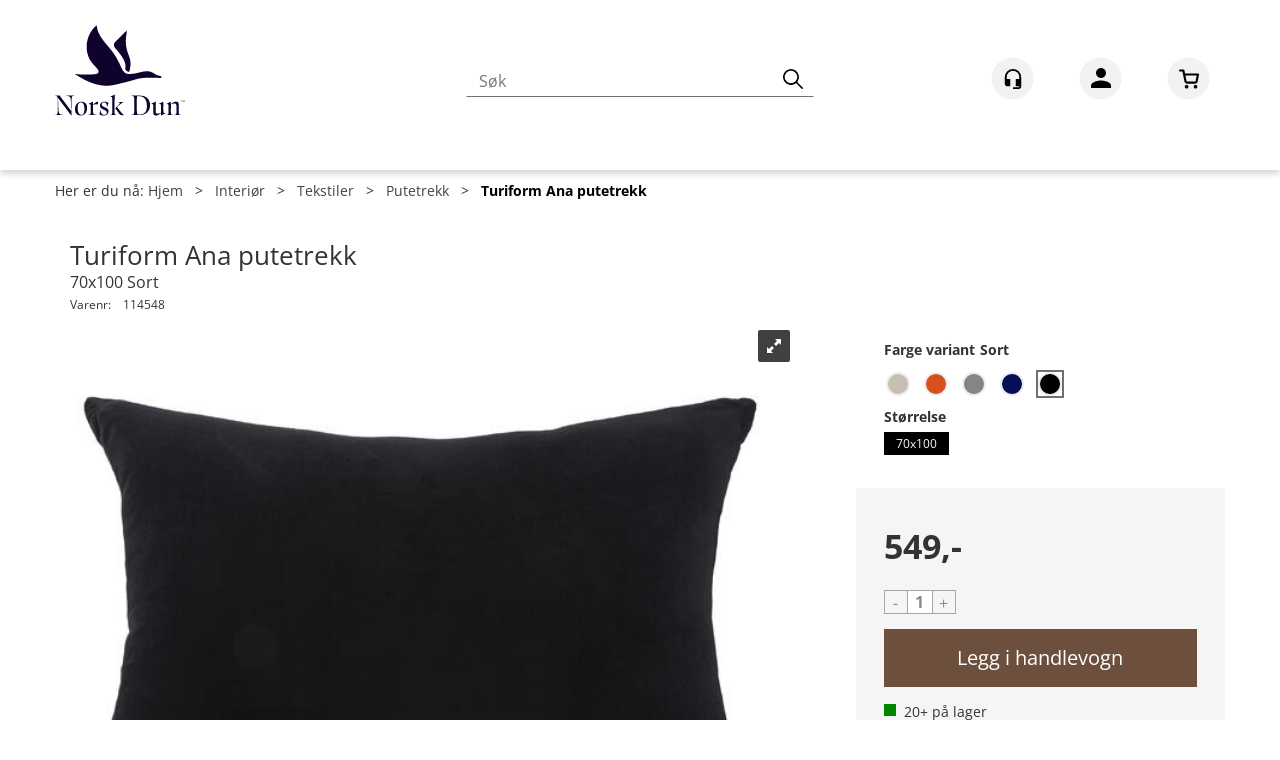

--- FILE ---
content_type: text/html; charset=utf-8
request_url: https://norskdun.no/turiform/114548/turiform-ana-putetrekk-70x100-sort
body_size: 214948
content:


<!doctype html>

<html id="htmlTag" lang= "no">
<head id="ctl00_Head1"><meta http-equiv="X-UA-Compatible" content="IE=edge" /><meta charset="UTF-8" /><meta name="format-detection" content="telephone=no" /><meta name="viewport" content="width=device-width, initial-scale=1, shrink-to-fit=no"><title>Turiform Ana putetrekk 70x100 Sort  - Norsk Dun</title><link id="ctl00_LnRss" rel="alternate" type="application/rss+xml" title="Produktnyheter" href="/WebPages/produkt/rss.aspx" /><meta name="robots" content="noodp, noydir"/><script>document.addEventListener('scroll', () => {lipscore.initWidgets();})</script>
	<link rel="preconnect" href="https://ajax.googleapis.com">
<script type="text/javascript">
	WebFontConfig = {
		
			google: {
				families: ['Playfair+Display:300,400,700', 'Roboto:400,700']
			},
		
    };

	(function(d) {
	            var wf = d.createElement('script'), s = d.scripts[d.scripts.length - 1];
	            wf.src = 'https://ajax.googleapis.com/ajax/libs/webfont/1.6.26/webfont.js';
	            wf.async = true;
	            s.parentNode.insertBefore(wf, s);
	        
	})(document); 


</script>

	<!-- GTM Data Layer -->
	<script>
	    window.dataLayer =  window.dataLayer ||  [];
	</script>

	
		<script>
		    dataLayer.push({             
                'IsSpider': 'True',
                'AvsenderId': '1',
		        'loggedIn': 'False',
                'customerType': 'Privat',
                'PriceIncVat': 'True',
                'CustomerOrgNbr': '',
		        'EAN': '7028231133390',
		        'Brand': 'Turiform',
		        'event': 'ProductPage',
		        'customerID': '44964',
		        'SiteType': 'd',
		        'RetailPrice': '549.00',
		        'BreadCrumb': 'Hjem/Interiør/Tekstiler/Putetrekk',
                'CustomerGroup': '',
		        'PaymentMethod': '',
		        'ProductID': '114548',
		        'ProductAltId': '',
		        'AllProductIds': [],
                'TransactionData': [ ]
                
		    });
        </script>
	
		
			<script>
			    dataLayer.push({
			        'ecomm_pagetype': 'ProductPage',
			        'ecomm_pcat': 'Velour',
			        'ecomm_pname': 'Turiform Ana putetrekk',
			        'ecomm_pvalue': '549.00',
			        'ecomm_totalvalue': '549.00',
			        'ecomm_prodid': '114548' 
			    });
			</script>
		
		<script>
            dataLayer.push({
                'email': '',
                'FirstName': '',
                'Surname': '',
                'CompanyName': '',
                'ContactId': '',
                'CustomerOrgNbr': '',
                'PrivatePhoneNo': '',
                'DirectPhoneNo': '',
                'PostCode': ''
            });
        </script>
    
		<script>
            dataLayer.push({
                'Email_SHA256': '',
                'FirstName_SHA256': '',
                'Surname_SHA256': '',
                'CompanyName_SHA256': '',
                'PrivatePhoneNo_SHA256': '',
                'DirectPhoneNo_SHA256': '',
                'PostCode_SHA256': ''
            });
        </script>
    

	<!-- GA4 dataLayer-->

    
        <script>
            dataLayer.push({
                event: 'view_item',
                ecommerce: {
                    currency: 'NOK',
                    value: 549.00,
                    items: [
                        {
                            item_id: '114548',
                            item_name: 'Turiform Ana putetrekk',
                            affiliation: 'Norsk Dun',
                            coupon: '',
                            discount: 0.00,
                            index: 0,
                            item_brand:'Turiform',
                            item_category: 'Interiør',
                            item_category2: 'Putetrekk',
                            item_category3: 'Velour',
                            item_variant: '',
                            price: 549.00,
                            quantity: 1
                        }
                    ]
                }
            });
        </script>
    

	<!-- Google Tag Manager container script-->
	<script>
        
        const formHead = document.querySelector('head');
       

        formHead.addEventListener('readyForGtm', function(){
        
        (function(w, d, s, l, i) {
                    w[l] = w[l] || [];
                    w[l].push({
                        'gtm.start':
	                new Date().getTime(),

                event: 'gtm.js'
	        });
	        var f = d.getElementsByTagName(s)[0],
                j = d.createElement(s),
                dl = l != 'dataLayer' ? '&l=' + l : '';
            j.async = true;
	        j.src =
	            'https://load.server.norskdun.no/7d5vbithgcm.js?' + i + dl;
            
	        f.parentNode.insertBefore(j, f);
	    })(window, document, 'script', 'dataLayer', '71ugj6rg=aWQ9R1RNLU5DRjlSTDI%3D&page=1');
            });

        
    </script>

	<!-- End Google Tag Manager -->

<meta property='og:title' content='Turiform Ana putetrekk' /><meta property='og:site_name' content='Norsk Dun' /><meta property='og:url' content='https://norskdun.no/turiform/114548/turiform-ana-putetrekk-70x100-sort' /><meta property='og:description' content='Deilige hotellputer i velur myk 100% bomull samme farger som sengeteppene. Passer over alt og med det store fargespekteret er lett &#229; finne akkurat du ser etter. Produktinformasjon bomullsvelur Glidel&#229;s &#229;pning bunn Finnes ogs&#229; flere tilh&#248;rende&#160;pynteputetrekk 48x48, 35x70 sengeteppe Er&#160;en del av Turiform kolleksjonen' /><meta property="og:image" content="https://norskdun.no/Media/Cache/Images/1/6/WEB_Image_ana_hotellputetrekk_x_sort_velour_438683874_plid_119056.jpeg?v=638464526438200000" /><script type="text/javascript" data-source="/dist/js/main-styles.098c7ad39da0dc54c63b.js"> "use strict";
(self["webpackChunkmcweb3"] = self["webpackChunkmcweb3"] || []).push([[899],{

/***/ 1234:
/***/ (function() {

// extracted by mini-css-extract-plugin


/***/ }),

/***/ 1323:
/***/ (function() {

// extracted by mini-css-extract-plugin


/***/ }),

/***/ 3370:
/***/ (function() {

// extracted by mini-css-extract-plugin


/***/ }),

/***/ 3992:
/***/ (function() {

// extracted by mini-css-extract-plugin


/***/ }),

/***/ 4390:
/***/ (function() {

// extracted by mini-css-extract-plugin


/***/ }),

/***/ 4925:
/***/ (function() {

// extracted by mini-css-extract-plugin


/***/ }),

/***/ 5332:
/***/ (function() {

// extracted by mini-css-extract-plugin


/***/ }),

/***/ 6197:
/***/ (function() {

// extracted by mini-css-extract-plugin


/***/ }),

/***/ 6276:
/***/ (function() {

// extracted by mini-css-extract-plugin


/***/ }),

/***/ 6303:
/***/ (function() {

// extracted by mini-css-extract-plugin


/***/ }),

/***/ 7024:
/***/ (function() {

// extracted by mini-css-extract-plugin


/***/ }),

/***/ 7652:
/***/ (function() {

// extracted by mini-css-extract-plugin


/***/ }),

/***/ 7714:
/***/ (function() {

// extracted by mini-css-extract-plugin


/***/ }),

/***/ 8460:
/***/ (function() {

// extracted by mini-css-extract-plugin


/***/ }),

/***/ 8685:
/***/ (function() {

// extracted by mini-css-extract-plugin


/***/ }),

/***/ 9616:
/***/ (function() {

// extracted by mini-css-extract-plugin


/***/ })

},
/******/ function(__webpack_require__) { // webpackRuntimeModules
/******/ var __webpack_exec__ = function(moduleId) { return __webpack_require__(__webpack_require__.s = moduleId); }
/******/ __webpack_require__.O(0, [188], function() { return __webpack_exec__(3370), __webpack_exec__(6303), __webpack_exec__(4925), __webpack_exec__(7714), __webpack_exec__(8460), __webpack_exec__(6197), __webpack_exec__(3992), __webpack_exec__(7024), __webpack_exec__(7652), __webpack_exec__(8685), __webpack_exec__(1323), __webpack_exec__(5332), __webpack_exec__(9616), __webpack_exec__(4390), __webpack_exec__(6276), __webpack_exec__(1234); });
/******/ var __webpack_exports__ = __webpack_require__.O();
/******/ }
]);
//# sourceMappingURL=main-styles.098c7ad39da0dc54c63b.js.map</script><script type="text/javascript" data-source="/dist/js/master-theme-styles-d4.f5011cd36ef4faa49357.js"> "use strict";
(self["webpackChunkmcweb3"] = self["webpackChunkmcweb3"] || []).push([[409],{

/***/ 3806:
/***/ (function() {

// extracted by mini-css-extract-plugin


/***/ })

},
/******/ function(__webpack_require__) { // webpackRuntimeModules
/******/ var __webpack_exec__ = function(moduleId) { return __webpack_require__(__webpack_require__.s = moduleId); }
/******/ var __webpack_exports__ = (__webpack_exec__(3806));
/******/ }
]);
//# sourceMappingURL=master-theme-styles-d4.f5011cd36ef4faa49357.js.map</script><link href="/dist/js/188.51be5b605475c8f586fe.css" rel="stylesheet" type="text/css" /><link href="/dist/js/main-styles.098c7ad39da0dc54c63b.css" rel="stylesheet" type="text/css" /><link href="/dist/js/master-theme-styles-d4.f5011cd36ef4faa49357.css" rel="stylesheet" type="text/css" /><link href="/api-no-session/stylesheet/combined/NorskDun.css?version=471" rel="stylesheet" type="text/css" /><link rel="shortcut icon" type="image/x-icon" href="/favicon.ico?dev=abcdefgh"></link><meta name="description" content="Deilige hotellputer i velur i myk 100% bomull i samme farger som sengeteppene. Passer over alt og med det store fargespekteret er det lett å finne akku..." /><meta name="keywords" content="Turiform Ana putetrekk,70x100 Sort,Putetrekk,Tekstiler,Interiør,Avdelinger,Hjem" /><link rel="canonical" href="https://norskdun.no/turiform/111137/ana-putetrekk-70x100-turiform" /></head>
<body id="ctl00_MyBody" class=" hold-transition default-page-hide-stock body-out mc-filter-left layoutver4 lang-1 mobilemenu-xs sort-filter listtype-grid mode-normal in-stock  body-product-info norskdun-no customer-private page-id-2008078  department-id-2008078 body-menu-level-4 pagetype-ProductInfo d4-immediate-loading login-type-  not-logged-in img-module-ver-1    ">
    <div id="cache-refresh-portal"></div>
<script type="text/javascript">
        window.D4LinkArraySetup = [];
        window.D4AiActive = true;
        window.D4AiRegisterStats = false;
    </script>
<script src="/scripts/storage.js?v=LRoFsfG_RvRw83zBr0u86eszmVwpW6P0qzdSOQymm8Y1" rel="preload" as="script"></script><script type="text/javascript">window.StorageService.storeScriptLookup([
  {
    "Key": "~/scripts/web.js",
    "Url": "/scripts/web.js?v=SkSOcsR3ogPJha8_A7AmfE-I0_oGvBUTspZtjP7VUiU1"
  },
  {
    "Key": "~/scripts/publisher.js",
    "Url": "/scripts/publisher.js?v=ajQA2E_uI_lk6ItZauezcn-jWYlh5Yujo-HX0Esnwgk1"
  },
  {
    "Key": "~/scripts/ckeditor.js",
    "Url": "/scripts/ckeditor.js?v=ajQA2E_uI_lk6ItZauezcn-jWYlh5Yujo-HX0Esnwgk1"
  },
  {
    "Key": "~/scripts/admin-panel.js",
    "Url": "/scripts/admin-panel.js?v=TXR12Bj3a5U463MELi-oQ9zK29T4R3Ta61Or1CGwYN81"
  },
  {
    "Key": "~/scripts/SearchDebug.js",
    "Url": "/scripts/SearchDebug.js?v=9J0aXFa7T543q6chpUpbvN16tFOhlcX6bYDAIQrzwCQ1"
  },
  {
    "Key": "~/scripts/FreightReport.js",
    "Url": "/scripts/FreightReport.js?v=ITKjvIK9Fe7cGgflEC1wlLa_KuVYRJc-ymH6jGmr9rQ1"
  },
  {
    "Key": "~/scripts/web-2016.js",
    "Url": "/scripts/web-2016.js?v=RNWg07bAjOVEMnZt3ToCr7YgsnC87G9yBAqDd2UyZvI1"
  },
  {
    "Key": "~/scripts/web-defered-2016.js",
    "Url": "/scripts/web-defered-2016.js?v=D4HvNuRX6CQzLPIziM7wot0_5F7NPRzwjw63Ed_gs1k1"
  },
  {
    "Key": "~/scripts/postloginview.js",
    "Url": "/scripts/postloginview.js?v=IruHMr9Jz70Q_OM0i1n6FSUz_jXZTOrwnZss5N-UZY41"
  },
  {
    "Key": "~/scripts/productlistbuy.js",
    "Url": "/scripts/productlistbuy.js?v=N6lU8XkeDT2SBsbiQ9SQqTsrqa9ZxQRl-Fb1oMM6JE41"
  },
  {
    "Key": "~/scripts/productlistfilter.js",
    "Url": "/scripts/productlistfilter.js?v=JG7sSyHNoiqYG4immpmC8dA_9spqBHxKE_8iCle31qI1"
  },
  {
    "Key": "~/scripts/productlistprice.js",
    "Url": "/scripts/productlistprice.js?v=JWnM-aEUAdHlY1reDgnUZmXdkeM7wgy56ZX_yz5wVZM1"
  },
  {
    "Key": "~/scripts/productlistfavorites.js",
    "Url": "/scripts/productlistfavorites.js?v=tMvAnRbpFibN4GPZBfkHsKmuS4plNyPOv8cXym2Z3jk1"
  },
  {
    "Key": "~/scripts/campaigncode.js",
    "Url": "/scripts/campaigncode.js?v=moTSX2rFSFRToSIXjyoe59UncSdHdPg1YgIjMppZRsE1"
  },
  {
    "Key": "~/scripts/product-info.js",
    "Url": "/scripts/product-info.js?v=221vZ6f1aAn6_UucKArI6XzGQLVlmYcRUeqsoTFrPog1"
  },
  {
    "Key": "~/scripts/common.js",
    "Url": "/scripts/common.js?v=BQlbHOdQJofmNew_lcknKyFa0p0cjXDQjiegQqleDuA1"
  },
  {
    "Key": "~/scripts/favorite.js",
    "Url": "/scripts/favorite.js?v=0XtC4FbPk0JL0uXY9PDVct8JsToe4vBi0P9KWF8A15I1"
  },
  {
    "Key": "~/scripts/autocampaigns.js",
    "Url": "/scripts/autocampaigns.js?v=qo3-P6hViO2mow0aflLacjI1ipZcekfQ6o9NZ-8oSMA1"
  },
  {
    "Key": "~/scripts/attributeselector.js",
    "Url": "/scripts/attributeselector.js?v=_C5tO9-x6E2-pG6Ih_YCdeKbCqRZdFsGgzrSjFVD98c1"
  },
  {
    "Key": "~/scripts/specialoffers.js",
    "Url": "/scripts/specialoffers.js?v=4m6NGxc_sm3dNDvyYnDk7ChpmIsEBg0PPKAIcSfmC1w1"
  },
  {
    "Key": "~/scripts/askforpriceview.js",
    "Url": "/scripts/askforpriceview.js?v=xBM0bHunlWH-jLkhygRotw2S5Hd6HqXr0jVKJmGLbHM1"
  },
  {
    "Key": "~/scripts/depid.js",
    "Url": "/scripts/depid.js?v=2s1i-xlG9hj_cEXLyCvQ7i3JqBmSa3PoqbZQ6ErOwqo1"
  },
  {
    "Key": "~/scripts/quantity-discount-2016.js",
    "Url": "/scripts/quantity-discount-2016.js?v=dUgAEglxPNdxF-1c7i26Odf3KqohMPu3DgJcEbsckjc1"
  },
  {
    "Key": "~/scripts/eniro.js",
    "Url": "/scripts/eniro.js?v=YyllzD7vF_HJvLhREER44JnR_DqOIktSBLz6f0sMMHk1"
  },
  {
    "Key": "~/scripts/variantmatrixview.js",
    "Url": "/scripts/variantmatrixview.js?v=aLlx_kmEu_gJk06j_eu7GiByI65KQRv29FBRL_lcB3g1"
  },
  {
    "Key": "~/scripts/loginCheckoutView.js",
    "Url": "/scripts/loginCheckoutView.js?v=4lPNPotbnLSfRsM_Aq7gaLtqxiAXoI6BbrdVemPRaLo1"
  },
  {
    "Key": "~/scripts/web-4.0.js",
    "Url": "/scripts/web-4.0.js?v=d109wuf1vkOHrf4AvCzs35BovsMHjZCHffHO7jWN3zk1"
  },
  {
    "Key": "~/scripts/storage.js",
    "Url": "/scripts/storage.js?v=LRoFsfG_RvRw83zBr0u86eszmVwpW6P0qzdSOQymm8Y1"
  },
  {
    "Key": "~/scripts/web-orderbook.4.0.js",
    "Url": "/scripts/web-orderbook.4.0.js?v=S3-e3e27mNnCzjfTvx40Yx_oPrmyEbbet0xautqaDdQ1"
  },
  {
    "Key": "~/scripts/orderbookManager.js",
    "Url": "/scripts/orderbookManager.js?v=xyqaoQatWwY-cXyVq0xWil6nOHEnV71oI2Ws6M8zSxM1"
  },
  {
    "Key": "~/scripts/gaia-all.js",
    "Url": "/scripts/gaia-all.js?v=rwmPuPOBUnaf7er1xDWzSoU94yDYTrM0Y7G0_TskBG81"
  },
  {
    "Key": "~/scripts/product-infoD4.js",
    "Url": "/scripts/product-infoD4.js?v=jmSFYU5OCK9MD0y-o8QI1UZUUYxNWeriLoUAj7cscGI1"
  },
  {
    "Key": "~/scripts/web-defered-4.0.js",
    "Url": "/scripts/web-defered-4.0.js?v=ntTO0cGqTAibLXhHdXND6xsxzJB2cSaZpXE5Qi99swU1"
  },
  {
    "Key": "~/scripts/render-utils.js",
    "Url": "/scripts/render-utils.js?v=XGrb9PcgSgrNQj0WkaT7YC9d_o9FG6uiVaDHvpZHbsU1"
  },
  {
    "Key": "~/scripts/productlistsorter.js",
    "Url": "/scripts/productlistsorter.js?v=i82VvJRNQ5Bq3zVzYKCmbEN4FaO46lvO2g4LxmJBaOk1"
  },
  {
    "Key": "~/scripts/bidbanner.js",
    "Url": "/scripts/bidbanner.js?v=LpSODu-M5cDOKLI_lAlSd6-GrD67d_fN5SQeR54mzQY1"
  },
  {
    "Key": "~/scripts/product-info-utils.js",
    "Url": "/scripts/product-info-utils.js?v=WUfpMFb7Ishi0OTxsRifgNaWSdFA89cpOHGsEyS5gqo1"
  },
  {
    "Key": "~/scripts/web-defered-giftcard.4.0.js",
    "Url": "/scripts/web-defered-giftcard.4.0.js?v=FknosZ_LlGHxrNme3Td0yzJeC5TO42QZCEIG2C5pm281"
  },
  {
    "Key": "~/scripts/variantmatrixview-d4.js",
    "Url": "/scripts/variantmatrixview-d4.js?v=qGMTc0P_B3CJYJvmnhU_ekpjEV7j2rZsKDYpqwTKtPU1"
  },
  {
    "Key": "~/scripts/customerregistration.js",
    "Url": "/scripts/customerregistration.js?v=uOWPqvYKZrffARMQAczLTh8vN2oDfwOWnOd9LkFByRM1"
  },
  {
    "Key": "~/scripts/knockout.simplegrid.js",
    "Url": "/scripts/knockout.simplegrid.js?v=L0eFeIXNNCovuWuhmNs5qKWz-q9IKSNBQfEq4TeJzL41"
  },
  {
    "Key": "~/scripts/delete-customer.js",
    "Url": "/scripts/delete-customer.js?v=XvCQf3Enz2BuelHfpl2sF-3ESfSWFoESpib16ahbJmU1"
  },
  {
    "Key": "~/scripts/publisher-d4.js",
    "Url": "/scripts/publisher-d4.js?v=37nwJzZAWNo1PXbtYsw9EMbe9SjOFORTEmq_OQKpMqU1"
  },
  {
    "Key": "~/scripts/favorite-d4.js",
    "Url": "/scripts/favorite-d4.js?v=X_NBtcgGw9l2n7rjKXte9WyZWh5-USK9WQX--ueaQpc1"
  },
  {
    "Key": "~/scripts/giftcard-d4-purchase.js",
    "Url": "/scripts/giftcard-d4-purchase.js?v=jx8Ow4K1gULfYdTzjxuODdAcrv3rMb2nk28Ufy3qjio1"
  },
  {
    "Key": "~/scripts/giftcard-d4-receipt.js",
    "Url": "/scripts/giftcard-d4-receipt.js?v=aocqH1kGgXovMtcvlKwIB4x8aTDqJvXGx4H559Ko9TA1"
  },
  {
    "Key": "~/scripts/giftcard-d4-portal.js",
    "Url": "/scripts/giftcard-d4-portal.js?v=fIcCy7mHFvZQRHfdVt7zJrzsY_UTQT5djU0wlIiPmNY1"
  },
  {
    "Key": "~/scripts/d4reviews.js",
    "Url": "/scripts/d4reviews.js?v=3w6MFIxFm3bVXaJbaP4poj3hAxYhAznm-rjEs3pi04Y1"
  },
  {
    "Key": "~/scripts/quantity-discount.js",
    "Url": "/scripts/quantity-discount.js?v=dUgAEglxPNdxF-1c7i26Odf3KqohMPu3DgJcEbsckjc1"
  },
  {
    "Key": "~/scripts/productminprice.js",
    "Url": "/scripts/productminprice.js?v=B-hzjwCKb0gCEb4Cx6MOhKgZ_YhGOI0NY9IUPS5CPak1"
  },
  {
    "Key": "~/css/master/common.css",
    "Url": "/css/master/common.css?v=dhv_udQOYfADpvClGfxO5_ACfPivlNeSPdIN9gW7b141"
  },
  {
    "Key": "~/css/publisher/publisher.css",
    "Url": "/css/publisher/publisher.css?v=xd_MHEizfvjgFDOiJAD19COxFVOoErwzh-hXuCOFBck1"
  },
  {
    "Key": "~/css/menu.responsive.css",
    "Url": "/css/menu.responsive.css?v=UGbUNbO-JrDXBLzZKbQjJ7WoNx79JUnL47pj8W5e4xg1"
  }
]) </script><script src="/scripts/web-4.0.js?v=d109wuf1vkOHrf4AvCzs35BovsMHjZCHffHO7jWN3zk1"></script>
<script>// Product info image slider
function InitializeRoyalSlider(optionChangesXS, optionChangesSM, optionChangesMD) {

    jQuery(function () {

        var optionsXS = {
            controlNavigation: 'bullets',
            keyboardNavEnabled: true,
            numImagesToPreload: 1,
            navigateByClick: false,
            arrowsNav: false,
            imageScaleMode: 'fit',
            thumbs: false,
            video: {
                disableCSS3inFF: false
            },
            fullscreen: {
                enabled: true
            }
        };

        var optionsSM = {
            controlNavigation: 'bullets',
            keyboardNavEnabled: true,
            numImagesToPreload: 1,
            navigateByClick: false,
            imageScaleMode: 'fit',
            thumbs: false,
            video: {
                disableCSS3inFF: false
            },
            fullscreen: {
                enabled: true
            }
        };

        var optionsMD = {
            controlNavigation: 'thumbnails',
            keyboardNavEnabled: true,
            numImagesToPreload: 1,
            navigateByClick: false,
            imageScaleMode: 'fit',
            thumbs: {
                spacing: 10,
                orientation: 'vertical',
                autoCenter: false
            },
            video: {
                disableCSS3inFF: false
            },
            fullscreen: {
                enabled: true
            }
        };

        jQuery.extend(optionsXS, optionChangesXS);
        jQuery.extend(optionsSM, optionChangesSM);
        jQuery.extend(optionsMD, optionChangesMD);

        var options = {};
        switch (mcWeb.responsive.getScreenSize()) {
            case 'xs':
                options = optionsXS;
                break;
            case 'sm':
                options = optionsSM;
                break;
            default:
                options = optionsMD;
                break;
        }

        var slider = jQuery(".ProductInfo .prod-image-slider");
        var rs = slider.royalSlider(options).data('royalSlider');
        slider.prepend(slider.find('.rsNav'));

        if (rs != undefined && rs != null) {
            rs.ev.on('rsEnterFullscreen',
                function () {
                    jQuery('.product-image-container').addClass('rs-full-view');
                });
            rs.ev.on('rsExitFullscreen',
                function () {
                    jQuery('.product-image-container').removeClass('rs-full-view');
                });

            // Enter fullscreen on slide click/touch
            rs.ev.on('rsSlideClick',
                function () {
                    if (rs.isFullscreen) {
                        rs.exitFullscreen();
                    } else {
                        rs.enterFullscreen();
                    }
                });
        }
        //Hide load movie
        var el = jQuery('.rsContent.zindex-off');
        if (el != null) {
            setTimeout(function () { el.removeClass('zindex-off'); }, 1000);
        }

    });
}


// Product info scroll functions
(function ($) {
    $.fn.animateScrollTo = function (value, speed) {
        if (isNaN(value))
            value = 0;
        if (speed == null)
            speed = 'fast';

        $('html, body').animate({
            scrollTop: ($(this).offset().top + value) + 'px'
        }, speed);
        return this; // for chaining...
    }

    $.fn.scrollToTop = function () {
        $('html, body').animate({
            scrollTop: 0
        }, 'fast');
        return this; // for chaining...
    }

    // Fixed section menu when scrolling
    $("document").ready(function ($) {

        var isReady = false;
        var stickybar = null;
        $(document).on("header-menu-ready", function () {
            if (isReady) {
                return;
            }
            isReady = true;

            if (stickybar == null && $('.ProductInfo .section-menu').length > 0) {
                stickybar = new Stickybar(jQuery, '.ProductInfo .section-menu', 0, getTopMenuHeight());
            }
        });
    });

})(jQuery);

function getTopMenuHeight() {
    var $ = jQuery;
    var topm = $('.use-sticky-header .m-header-dock.stickybar');

    var offsetTop = -1;
    if (topm.length > 0) {
        offsetTop = topm.outerHeight(); //Found sticky header
    } else if ($('.use-sticky-header').length > 0) {
        offsetTop = 0; //Found sticky header
    }

    if (offsetTop > -1) {
        var minside = $('.m-header-dock.stickybar .top-menu');
        if (minside.length > 0 && minside.filter(":visible").length > 0) {
            offsetTop -= (minside.length > 0) ? minside.outerHeight() + 1 : 0;
        }

        var freeship = $('.stickybar .free-shipping-counter');
        if (freeship.length > 0 && freeship.filter(":visible").length > 0) {
            offsetTop -= (freeship.length > 0) ? freeship.outerHeight() : 0;
        }

        var bar = $('.use-sticky-header .menu-container.stickybar');
        var offset = (bar.length > 0) ? bar.outerHeight() : 0;

        return offset + offsetTop;
    }
    return 0;
}

function scrollToSection(sectionId, cssClass) {
    var topMenuHeight = getTopMenuHeight();
    if (jQuery('.menu-container.stickybar.fixed').length === 0)
        topMenuHeight = topMenuHeight * 2;

    var sectionMenuStickyBar = jQuery('.ProductInfo .section-menu.stickybar');
    var sectionMenuHeight = (sectionMenuStickyBar.length > 0) ? sectionMenuStickyBar.outerHeight() : 0;

    if (cssClass != null && cssClass.length > 1) {
        sectionId = cssClass;
    }

    jQuery(sectionId).animateScrollTo(-(topMenuHeight + sectionMenuHeight));
}

</script>

<div id="d-size" class="hidden" data-size="lg" data-size-set="False"></div>

<div id="hidden-nodeid" style="visibility: hidden; height: 0px;">
    2008078
</div>
<div id="hidden-search-url" style="visibility: hidden; height: 0px;">/search</div>
<div id="hidden-theme" style="visibility: hidden; height: 0px;">
    NorskDun
</div>
<div id="hidden-images-sizes" style="visibility: hidden; height: 0px;">
    <script language="javascript" type="text/javascript">var _imageSizeList = new Array(32,64,128,256,480,768,992,1200);</script>
</div>

<!--Update icon start-->
<div id="UpdateIcon" style="display: none;" class="UpdateControlModal">
    <div class="UpdateControlModalContent2"></div>
</div>


<div id="rhs-popup-sidebar"></div>
<div id="center-tiny-popup"></div>
<span id="backorder-popup-parent"></span>
<div id="o-wrapper" class="o-wrapper">

<form name="form1" method="post" action="./turiform-ana-putetrekk-70x100-sort" id="form1">
<div>
<input type="hidden" name="__EVENTTARGET" id="__EVENTTARGET" value="" />
<input type="hidden" name="__EVENTARGUMENT" id="__EVENTARGUMENT" value="" />

</div>

<script type="text/javascript">
//<![CDATA[
var theForm = document.forms['form1'];
if (!theForm) {
    theForm = document.form1;
}
function __doPostBack(eventTarget, eventArgument) {
    if (!theForm.onsubmit || (theForm.onsubmit() != false)) {
        theForm.__EVENTTARGET.value = eventTarget;
        theForm.__EVENTARGUMENT.value = eventArgument;
        theForm.submit();
    }
}
//]]>
</script>



<script type="text/javascript">
//<![CDATA[
PageLoad(true);InitializeRoyalSliderInAds();//]]>
</script>
<script type="text/javascript">//<![CDATA[
window.lipscoreInit = function() { lipscore.init({apiKey: "b8860a0f4a150d1f5e998fd3"});};(function() {var scr = document.createElement('script'); scr.async = 1; scr.src = "//static.lipscore.com/assets/no/lipscore-v1.js"; document.getElementsByTagName('head')[0].appendChild(scr); })();  //]]> </script>
    <input type="hidden" name="ctl00$EnsureGaiaIncludedField" id="ctl00_EnsureGaiaIncludedField" /><!-- Ikke fjern denne. Alle sider må minst inneholde 1 gaiakomponent så lenge vi bruker gaia-->
    
<div class="modal fade" id="center-popup" tabindex="-1" role="dialog" aria-labelledby="center-popup">
	<div class="modal-dialog modal-lg">
		<div class="modal-content">
            <div class="lightbox-close" onclick="PubSub.publish(mcWeb.lightbox.events.onHideLightbox);" ></div>	      
			<div class="modal-body">
					<div id="refresh-center" class="refresh-center" style="display: none">
						<div class="refresh-center-item">
							<div class="refresh-center-ico"><i class="icon-spinner animate-spin"></i></div>
							<div class="refresh-txt">
								Oppdaterer, vennligst vent...
							</div>
						</div>
					</div>
				<div id="lightbox-placeholder" class="center-placeholder"></div>
				<div id="lightbox-placeholder2" class="center-placeholder"></div>
			</div>
		</div>
	</div>
</div>

<script language="javascript" type="text/javascript">
	jQuery(function () { mcWeb.hash.init(); });
</script>

    
    


<div id="InstSearchDiv" style="position:absolute; z-index:110;display: none;" class="stop-ajax-rendering">
		<div class="InstantSearch">
		    <div class="resultcolumn">
				<div  class="d4-instant-search-other-hits" data-bind="visible: OtherSearchesText().length > 0">
                    <h3 class="d4-instant-search-divider" data-bind="text: OtherSearchesText"></h3>
                </div>
                <div class="d4-instant-search-products" data-bind="visible: products().length > 0">
                    <h3 class="d4-instant-search-divider">Produkter</h3>
			        <table>
				        <tbody data-bind="template: { name: 'searchresult-template', foreach: products }, visible: products != null && products().length > 0">
				        </tbody>
					        <tfoot>
						        <tr data-bind="visible: TotalHits() > 0">
							        <td colspan="2" class="italic cursor">
								        Totalt antall treff:&nbsp;<span data-bind="text: TotalHits"></span>  
							        </td>

                                    <td colspan="2" class="italic cursor">
								        <a data-bind="event: {click:mcWeb.instantSearch.doSearch}" >Se hele resultatet...&nbsp;</a>  
							        </td>
						        </tr>
				        </tfoot>
			        </table>
                </div>
                <div  class="d4-instant-search-cat" data-bind="visible: ShowCategories()">
                    <h3 class="d4-instant-search-divider">Kategorier</h3>
                    <div data-bind="template: { name: 'searchresult-cat-template', foreach: categories }"></div>
                </div>
                <div class="d4-instant-search-brands" data-bind="visible: ShowBrands()">
                    <h3 class="d4-instant-search-divider">Merker</h3>
                     <div data-bind="template: { name: 'searchresult-brand-template', foreach: brands }"></div>
                </div>

                <div class="d4-instant-search-brands" data-bind="visible: ShowBrandNames()">
                    <h3 class="d4-instant-search-divider">Merkenavn</h3>
                     <div data-bind="template: { name: 'searchresult-brandname-template', foreach: brandnames }"></div>
                </div>

		        <div class="d4-instant-search-articles" data-bind="visible: ShowArticles() && TotalArticleHits() > 0 && ! ShowArticlesRHS()">
		            <h3 class="d4-instant-search-divider">Artikler</h3>
		            <div data-bind="template: { name: 'searchresult-article-template', foreach: articles }"></div>
		            Antall artikler funnet:&nbsp;<span data-bind="text: TotalArticleHits"></span>  
		        </div>
		    </div>
            <div class="instant-search-preview-column">
                <div class="d4-instant-search-preview d4-instant-search-loadbyajax" data-bind="visible: ShowPreview()">
                    <div id="ctl00_InstSrch_WPAInstantSearchPreview_Pnl2" class="load-first">

</div>

<div id="A407" class="load-later   is-system-area"><div id="Field_InstantSearchProductPreview567_0" class=" NoSlide web-pub-field container field-container-567  readonly layout-d4_x1" data-field-id="567" data-popup="0" data-popup-plc="0" data-lt="53" data-sf="0">
	<div class="row">
		<div id="A407F567N2008078" class="ajax-field inner-layout-container loaded" data-use-specific-layout="False" data-plid="119056" data-area-id="InstantSearchProductPreview" data-field-id="567" data-userkey="567" data-grouped-variants="True" data-node-id="2008078" data-manufacturerid="1" data-loaded-status="True" data-layoutid="120029" data-sf="0" data-listing-type="53" data-fieldcontainerid="567">
			<div class="WebPubElement pub-currentproductorstaticcontent" data-elementid="1000000" data-area="InstantSearchProductPreview" data-fieldid="567" data-nodeid="2008078" data-panel-id="Field_InstantSearchProductPreview567_0" data-plid="119056"><div id="Element4075671000000" class="d4-instant-search-preview-template">
				<div class="d4-instant-search-preview-top d4-instant-search-divider"><div class="d4-instant-search-preview-heading "><a href="/turiform/114548/turiform-ana-putetrekk-70x100-sort" class="AdProductLink"><span class="d4-instant-search-preview-header1">Turiform Ana putetrekk</span><span class="d4-instant-search-preview-header2">70x100 Sort</span></a></div><div class="d4-instant-search-preview-price"><span class="  d4-price">549,-</span></div></div><div class="d4-instant-search-preview-bottom"><div class="d4-instant-search-preview-info"><div class="prod-text-content">
					<p>Deilige hotellputer i velur i myk 100% bomull i samme farger som sengeteppene. Passer over alt og med det store fargespekteret er det lett å finne akkurat det du ser etter.</p><p><br><br>&nbsp;<strong>Produktinformasjon</strong></p><ul><li>100% bomullsvelur</li><li>Glidelås åpning i bunn</li><li>Finnes også i flere farger og tilhørende&nbsp;pynteputetrekk&nbsp; 48x48, 35x70 og sengeteppe</li><li>Er&nbsp;en del av Turiform kolleksjonen<br>&nbsp;&nbsp; </li></ul>
				</div></div><div class="d4-instant-search-preview-image AddProductImage"><img src="/Media/Web/ImageNotFound.gif" class="d4-lazy-thumb " data-status="Ok" border="0" width="100%" alt="Turiform Ana putetrekk 70x100 Sort" title="Turiform Ana putetrekk 70x100 Sort" data-plid="119056" data-image-index="0" data-width="240" data-height="240" data-elementid="1000000" data-css="" data-autoscale="True" id="d4img_119056_0_1000000_240_240"/></div></div>
			</div><script>window.D4LinkArraySetup.push ({elementId:'Element4075671000000', productLink: '/turiform/114548/turiform-ana-putetrekk-70x100-sort'}); </script></div>
		</div>
	</div>
</div></div>


                </div>
		        <div class="d4-instant-search-accessories d4-instant-search-loadbyajax" data-bind="visible: ShowAccessories">
		            <h3 class="d4-instant-search-divider">Tilbehør</h3>
		            <div id="ctl00_InstSrch_WPAInstantSearchAccessories_Pnl2" class="load-first">

</div>

<div id="A408" class="load-later   is-system-area"><div id="Field_InstantSearchProductAccessories568_0" class=" NoSlide web-pub-field container field-container-568  readonly layout-d4_x4" data-field-id="568" data-popup="0" data-popup-plc="0" data-lt="3" data-sf="0">
	<div class="row">
		<div id="A408F568N2008078" class="ajax-field inner-layout-container loaded" data-use-specific-layout="False" data-plid="119056" data-area-id="InstantSearchProductAccessories" data-field-id="568" data-userkey="568" data-grouped-variants="True" data-node-id="2008078" data-manufacturerid="1" data-loaded-status="True" data-layoutid="120032" data-sf="0" data-listing-type="3" data-fieldcontainerid="568">
			<div class="WebPubElement pub-accessories" data-elementid="1000000" data-area="InstantSearchProductAccessories" data-fieldid="568" data-nodeid="2008078" data-panel-id="Field_InstantSearchProductAccessories568_0" data-plid="113231"><div id="Element4085681000000" class="image-and-header1">
				<div class=""><div class="ProduktImg"><div class="royalSlider rsDefault variant-slider">
<div class="rsContent">
<a class="rsImg" href="/Media/Cache/Images/1/8/WEB_Image_zero_matte_snehvit_-1925598528.jpeg?v=638464542908230000" alt="Turiform Zero matte 60x60 Snehvit ">Turiform Zero matte 60x60 Snehvit </a>
<a class="rsLink" href="/turiform/111757/turiform-zero-matte-60x60-snehvit" alt="Turiform Zero matte 60x60 Snehvit " title="Turiform Zero matte 60x60 Snehvit "></a>
<div class="rsTmb colour-497" style="background-color: #EFF0F1;">&nbsp;</div>
</div><div class="rsContent">
<a class="rsImg" href="/Media/Cache/Images/1/3/WEB_Image_zero_matte_havblå_-1911766950.jpeg?v=638464543356470000" alt="Turiform Zero matte 60x60 Havbl&amp;#229; ">Turiform Zero matte 60x60 Havbl&amp;#229; </a>
<a class="rsLink" href="/turiform/111752/turiform-zero-matte-60x60-havbl%c3%a5" alt="Turiform Zero matte 60x60 Havbl&amp;#229; " title="Turiform Zero matte 60x60 Havbl&amp;#229; "></a>
<div class="rsTmb colour-502" style="background-color: #2F3E55;">&nbsp;</div>
</div><div class="rsContent">
<a class="rsImg" href="/Media/Cache/Images/1/6/WEB_Image_zero_matte_sjøgrønn_-1928160510.jpeg?v=638853734478130000" alt="Turiform Zero matte 60x60 Sj&amp;#248;gr&amp;#248;nn ">Turiform Zero matte 60x60 Sj&amp;#248;gr&amp;#248;nn </a>
<a class="rsLink" href="/turiform/111755/turiform-zero-matte-60x60-sj%c3%b8gr%c3%b8nn" alt="Turiform Zero matte 60x60 Sj&amp;#248;gr&amp;#248;nn " title="Turiform Zero matte 60x60 Sj&amp;#248;gr&amp;#248;nn "></a>
<div class="rsTmb colour-546" style="background-color: #78A0AB;">&nbsp;</div>
</div><div class="rsContent">
<a class="rsImg" href="/Media/Cache/Images/1/9/WEB_Image_zero_matte_vinrød_1005280734.jpeg?v=638853734478130000" alt="Turiform Zero matte 60x60 Vinr&amp;#248;d ">Turiform Zero matte 60x60 Vinr&amp;#248;d </a>
<a class="rsLink" href="/turiform/111758/turiform-zero-matte-60x60-vinr%c3%b8d" alt="Turiform Zero matte 60x60 Vinr&amp;#248;d " title="Turiform Zero matte 60x60 Vinr&amp;#248;d "></a>
<div class="rsTmb colour-503" style="background-color: #722B3F;">&nbsp;</div>
</div><div class="rsContent">
<a class="rsImg" href="/Media/Cache/Images/1/7/WEB_Image_zero_matte_petrol_-1844027286.jpeg?v=638464542908230000" alt="Turiform Zero matte 60x60 Petrol ">Turiform Zero matte 60x60 Petrol </a>
<a class="rsLink" href="/turiform/111756/turiform-zero-matte-60x60-petrol" alt="Turiform Zero matte 60x60 Petrol " title="Turiform Zero matte 60x60 Petrol "></a>
<div class="rsTmb colour-509" style="background-color: #436573;">&nbsp;</div>
</div><div class="rsContent">
<a class="rsImg" href="/Media/Cache/Images/1/4/WEB_Image_zero_matte_kamel_-1765344958.jpeg?v=638464543356470000" alt="Turiform Zero matte 60x60 Kamel ">Turiform Zero matte 60x60 Kamel </a>
<a class="rsLink" href="/turiform/111753/turiform-zero-matte-60x60-kamel" alt="Turiform Zero matte 60x60 Kamel " title="Turiform Zero matte 60x60 Kamel "></a>
<div class="rsTmb colour-499" style="background-color: #B2A08A;">&nbsp;</div>
</div><div class="rsContent">
<a class="rsImg" href="/Media/Cache/Images/1/2/WEB_Image_zero_matte_barkebrun_2119213485.jpeg?v=638464543356470000" alt="Turiform Zero matte 60x60 Barkebrun ">Turiform Zero matte 60x60 Barkebrun </a>
<a class="rsLink" href="/turiform/111751/turiform-zero-matte-60x60-barkebrun" alt="Turiform Zero matte 60x60 Barkebrun " title="Turiform Zero matte 60x60 Barkebrun "></a>
<div class="rsTmb colour-500" style="background-color: #554B47;">&nbsp;</div>
</div><div class="rsContent">
<a class="rsImg" href="/Media/Cache/Images/1/5/WEB_Image_zero_matte_lavendel_-1185067000.jpeg?v=638464543356470000" alt="Turiform Zero matte 60x60 Lavendel ">Turiform Zero matte 60x60 Lavendel </a>
<a class="rsLink" href="/turiform/111754/turiform-zero-matte-60x60-lavendel" alt="Turiform Zero matte 60x60 Lavendel " title="Turiform Zero matte 60x60 Lavendel "></a>
<div class="rsTmb colour-421" style="background-color: #634F62;">&nbsp;</div>
</div><div class="rsContent">
<a class="rsImg" href="/Media/Cache/Images/1/7/WEB_Image_zero_matte_muskat_-1006675450_plid_120957.jpeg?v=638464517645700000" alt="Turiform Zero matte 60x100 Muskat ">Turiform Zero matte 60x100 Muskat </a>
<a class="rsLink" href="/turiform/115513/turiform-zero-matte-60x100-muskat" alt="Turiform Zero matte 60x100 Muskat " title="Turiform Zero matte 60x100 Muskat "></a>
<div class="rsTmb colour-747" style="background-color: #895A4D;">&nbsp;</div>
</div><div class="rsContent">
<a class="rsImg" href="/Media/Cache/Images/1/1/WEB_Image_zero_matte_askegrå_-1487317823.jpeg?v=638464543356470000" alt="Turiform Zero matte 60x60 Askegr&amp;#229; ">Turiform Zero matte 60x60 Askegr&amp;#229; </a>
<a class="rsLink" href="/turiform/111750/turiform-zero-matte-60x60-askegr%c3%a5" alt="Turiform Zero matte 60x60 Askegr&amp;#229; " title="Turiform Zero matte 60x60 Askegr&amp;#229; "></a>
<div class="rsTmb colour-501" style="background-color: #6E6E6D;">&nbsp;</div>
</div><div class="rsContent">
<a class="rsImg" href="/Media/Cache/Images/1/1/WEB_Image_zero_matte_aqua_-787549149_plid_122321.jpeg?v=638464506295630000" alt="Turiform Zero matte 60x100 Aqua ">Turiform Zero matte 60x100 Aqua </a>
<a class="rsLink" href="/turiform/116319/turiform-zero-matte-60x100-aqua" alt="Turiform Zero matte 60x100 Aqua " title="Turiform Zero matte 60x100 Aqua "></a>
<div class="rsTmb colour-144" style="background-color: #80B4B5;">&nbsp;</div>
</div><div class="rsContent">
<a class="rsImg" href="/Media/Cache/Images/1/6/WEB_Image_zero_matte_kitt_716764940_plid_120956.jpeg?v=638464517869330000" alt="Turiform Zero matte 60x100 Kitt ">Turiform Zero matte 60x100 Kitt </a>
<a class="rsLink" href="/turiform/115512/turiform-zero-matte-60x100-kitt" alt="Turiform Zero matte 60x100 Kitt " title="Turiform Zero matte 60x100 Kitt "></a>
<div class="rsTmb colour-746" style="background-color: #EBEAC5;">&nbsp;</div>
</div><div class="rsContent">
<a class="rsImg" href="/Media/Cache/Images/1/1/WEB_Image_zero_matte_greige_1838165707_plid_117401.jpeg?v=638464528770470000" alt="Turiform Zero matte 60x100 Beige / Greige ">Turiform Zero matte 60x100 Beige / Greige </a>
<a class="rsLink" href="/turiform/113753/turiform-zero-matte-60x100-beige-greige" alt="Turiform Zero matte 60x100 Beige / Greige " title="Turiform Zero matte 60x100 Beige / Greige "></a>
<div class="rsTmb colour-158" style="background-color: #96887A;">&nbsp;</div>
</div></div></div><a class=""><span class="">Zero matte</span></a></div>
			</div><script>window.D4LinkArraySetup.push ({elementId:'Element4085681000000', productLink: '/turiform/111740/zero-matte-turiform'}); </script></div><div class="WebPubElement pub-accessories" data-elementid="1000001" data-area="InstantSearchProductAccessories" data-fieldid="568" data-nodeid="2008078" data-panel-id="Field_InstantSearchProductAccessories568_0" data-plid="112586"><div id="Element4085681000001" class="image-and-header1">
				<div class=""><div class="ProduktImg"><div class="royalSlider rsDefault variant-slider">
<div class="rsContent">
<a class="rsImg" href="/Media/Cache/Images/1/1/WEB_Image_zero_handkle_kitt_176875620_plid_120971.jpeg?v=638464484489900000" alt="Turiform Zero h&amp;#229;ndkle 90x150 Kitt ">Turiform Zero h&amp;#229;ndkle 90x150 Kitt </a>
<a class="rsLink" href="/turiform/115527/turiform-zero-h%c3%a5ndkle-90x150-kitt" alt="Turiform Zero h&amp;#229;ndkle 90x150 Kitt " title="Turiform Zero h&amp;#229;ndkle 90x150 Kitt "></a>
<div class="rsTmb colour-746" style="background-color: #EBEAC5;">&nbsp;</div>
</div><div class="rsContent">
<a class="rsImg" href="/Media/Cache/Images/1/0/WEB_Image_zero_aqua_alle_storrelser_916339170_plid_122310.jpeg?v=638464506295630000" alt="Turiform Zero h&amp;#229;ndkle 90x150 Aqua ">Turiform Zero h&amp;#229;ndkle 90x150 Aqua </a>
<a class="rsLink" href="/turiform/116310/turiform-zero-h%c3%a5ndkle-90x150-aqua" alt="Turiform Zero h&amp;#229;ndkle 90x150 Aqua " title="Turiform Zero h&amp;#229;ndkle 90x150 Aqua "></a>
<div class="rsTmb colour-144" style="background-color: #80B4B5;">&nbsp;</div>
</div><div class="rsContent">
<a class="rsImg" href="/Media/Cache/Images/1/8/WEB_Image_zero_handkle_svart_-844590985_plid_118948.jpeg?v=638464483948800000" alt="Turiform Zero h&amp;#229;ndkle 90x150 Sort ">Turiform Zero h&amp;#229;ndkle 90x150 Sort </a>
<a class="rsLink" href="/turiform/114476/turiform-zero-h%c3%a5ndkle-90x150-sort" alt="Turiform Zero h&amp;#229;ndkle 90x150 Sort " title="Turiform Zero h&amp;#229;ndkle 90x150 Sort "></a>
<div class="rsTmb colour-3" style="background-color: #000000;">&nbsp;</div>
</div><div class="rsContent">
<a class="rsImg" href="/Media/Cache/Images/1/0/WEB_Image_zero_snehvit_-1457425505.jpeg?v=638464544228230000" alt="Turiform Zero h&amp;#229;ndkle 70x140 Hvit / Snehvit ">Turiform Zero h&amp;#229;ndkle 70x140 Hvit / Snehvit </a>
<a class="rsLink" href="/turiform/111371/turiform-zero-h%c3%a5ndkle-70x140-hvit-snehvit" alt="Turiform Zero h&amp;#229;ndkle 70x140 Hvit / Snehvit " title="Turiform Zero h&amp;#229;ndkle 70x140 Hvit / Snehvit "></a>
<div class="rsTmb colour-497" style="background-color: #EFF0F1;">&nbsp;</div>
</div></div></div><a class=""><span class="">Zero h&#229;ndkle</span></a></div>
			</div><script>window.D4LinkArraySetup.push ({elementId:'Element4085681000001', productLink: '/turiform/111345/zero-h%c3%a5ndkle-turiform'}); </script></div><div class="WebPubElement pub-accessories" data-elementid="1000002" data-area="InstantSearchProductAccessories" data-fieldid="568" data-nodeid="2008078" data-panel-id="Field_InstantSearchProductAccessories568_0" data-plid="110126"><div id="Element4085681000002" class="image-and-header1">
				<div class=""><div class="ProduktImg"><div class="royalSlider rsDefault variant-slider">
<div class="rsContent">
<a class="rsImg" href="/Media/Cache/Images/4/7/WEB_Image_turiform_laken_og_putevar_percale_i_hvit_1349918092_plid_40997.jpeg?v=638696004550930000" alt="Turiform konvoluttlaken percale 180x200 Hvit ">Turiform konvoluttlaken percale 180x200 Hvit </a>
<a class="rsLink" href="/turiform/558141/turiform-konvoluttlaken-percale-180x200-hvit" alt="Turiform konvoluttlaken percale 180x200 Hvit " title="Turiform konvoluttlaken percale 180x200 Hvit "></a>
<div class="rsTmb colour-83" style="background-color: #EFF0F1;">&nbsp;</div>
</div><div class="rsContent">
<a class="rsImg" href="/Media/Cache/Images/1/8/WEB_Image_turiform_percale_konvoluttlaken_beige_-993304598_plid_123688.jpeg?v=638464499628630000" alt="Turiform Konvoluttlaken percale 180x200 Beige ">Turiform Konvoluttlaken percale 180x200 Beige </a>
<a class="rsLink" href="/turiform/117033/turiform-konvoluttlaken-percale-180x200-beige" alt="Turiform Konvoluttlaken percale 180x200 Beige " title="Turiform Konvoluttlaken percale 180x200 Beige "></a>
<div class="rsTmb colour-2" style="background-color: #C7BFB3;">&nbsp;</div>
</div><div class="rsContent">
<a class="rsImg" href="/Media/Cache/Images/4/5/WEB_Image_turiform_konvoluttlaken_bomull_graa_1253884710_plid_41015.jpeg?v=638464499939700000" alt="Turiform konvoluttlaken percale 180x200 Gr&amp;#229; ">Turiform konvoluttlaken percale 180x200 Gr&amp;#229; </a>
<a class="rsLink" href="/turiform/558143/turiform-konvoluttlaken-percale-180x200-gr%c3%a5" alt="Turiform konvoluttlaken percale 180x200 Gr&amp;#229; " title="Turiform konvoluttlaken percale 180x200 Gr&amp;#229; "></a>
<div class="rsTmb colour-87" style="background-color: #848587;">&nbsp;</div>
</div></div></div><a class=""><span class="">Konvoluttlaken percale</span></a></div>
			</div><script>window.D4LinkArraySetup.push ({elementId:'Element4085681000002', productLink: '/turiform/110526/konvoluttlaken-percale-turiform'}); </script></div><div class="WebPubElement pub-accessories" data-elementid="1000003" data-area="InstantSearchProductAccessories" data-fieldid="568" data-nodeid="2008078" data-panel-id="Field_InstantSearchProductAccessories568_0" data-plid="104176"><div id="Element4085681000003" class="image-and-header1">
				<div class=""><div class="ProduktImg"><div class="royalSlider rsDefault variant-slider">
<div class="rsContent">
<a class="rsImg" href="/Media/Cache/Images/1/0/WEB_Image_ana_35x70_cognac_-8138738.jpeg?v=638464550173670000" alt="Turiform Ana putetrekk 35x70 Beige / Cognac ">Turiform Ana putetrekk 35x70 Beige / Cognac </a>
<a class="rsLink" href="/turiform/108140/turiform-ana-putetrekk-35x70-beige-cognac" alt="Turiform Ana putetrekk 35x70 Beige / Cognac " title="Turiform Ana putetrekk 35x70 Beige / Cognac "></a>
<div class="rsTmb colour-149" style="background-color: #BF4E3F;">&nbsp;</div>
</div><div class="rsContent">
<a class="rsImg" href="/Media/Cache/Images/1/8/WEB_Image_ana_35x70_cayenne_-251721852.jpeg?v=638464550173670000" alt="Turiform Ana putetrekk 35x70 Orange / Cayenne ">Turiform Ana putetrekk 35x70 Orange / Cayenne </a>
<a class="rsLink" href="/turiform/108139/turiform-ana-putetrekk-35x70-orange-cayenne" alt="Turiform Ana putetrekk 35x70 Orange / Cayenne " title="Turiform Ana putetrekk 35x70 Orange / Cayenne "></a>
<div class="rsTmb colour-210" style="background-color: #D9501F;">&nbsp;</div>
</div></div></div><a class=""><span class="">Ana putetrekk 35x70</span></a></div>
			</div><script>window.D4LinkArraySetup.push ({elementId:'Element4085681000003', productLink: '/turiform/108138/ana-putetrekk-35x70-turiform'}); </script></div>
		</div>
	</div>
</div></div>


                </div>
		        <div class="d4-instant-search-alternatives d4-instant-search-loadbyajax" data-bind="visible: ShowAlternatives">
		            <h3 class="d4-instant-search-divider">Alternativer</h3>
		            <div id="ctl00_InstSrch_WPAInstantSearchAlternative_Pnl2" class="load-first">

</div>

<div id="A409" class="load-later   is-system-area"><div id="Field_InstantSearchProductAlternatives569_0" class=" NoSlide web-pub-field container field-container-569  readonly layout-d4_x4" data-field-id="569" data-popup="0" data-popup-plc="0" data-lt="2" data-sf="0">
	<div class="row">
		<div id="A409F569N2008078" class="ajax-field inner-layout-container loaded" data-use-specific-layout="False" data-plid="119056" data-area-id="InstantSearchProductAlternatives" data-field-id="569" data-userkey="569" data-grouped-variants="True" data-node-id="2008078" data-manufacturerid="1" data-loaded-status="True" data-layoutid="120032" data-sf="0" data-listing-type="2" data-fieldcontainerid="569">
			<div class="WebPubElement pub-alternatives" data-elementid="1000000" data-area="InstantSearchProductAlternatives" data-fieldid="569" data-nodeid="2008078" data-panel-id="Field_InstantSearchProductAlternatives569_0" data-plid="118439"><div id="Element4095691000000" class="image-and-header1">
				<div class=""><div class="ProduktImg"><img src="/Media/Web/ImageNotFound.gif" class="d4-lazy-thumb " data-status="Ok" border="0" width="100%" alt="Halvor Bakke Wellington putetrekk 70x100 Sort / Black" title="Halvor Bakke Wellington putetrekk 70x100 Sort / Black" data-plid="118439" data-image-index="0" data-width="64" data-height="64" data-elementid="1000000" data-css="" data-autoscale="True" id="d4img_118439_0_1000000_64_64"/></div><a class=""><span class="">Halvor Bakke Wellington putetrekk</span></a></div>
			</div><script>window.D4LinkArraySetup.push ({elementId:'Element4095691000000', productLink: '/halvor-bakke/114248/halvor-bakke-wellington-putetrekk-70x100-sort-black'}); </script></div><div class="WebPubElement pub-alternatives" data-elementid="1000001" data-area="InstantSearchProductAlternatives" data-fieldid="569" data-nodeid="2008078" data-panel-id="Field_InstantSearchProductAlternatives569_0" data-plid="118431"><div id="Element4095691000001" class="image-and-header1">
				<div class=""><div class="ProduktImg"><div class="royalSlider rsDefault variant-slider">
<div class="rsContent">
<a class="rsImg" href="/Media/Cache/Images/1/9/WEB_Image_wellington_hotellpuetrekk_svart_-1638259569_plid_118439.jpeg?v=638464525457070000" alt="Halvor Bakke Wellington putetrekk 70x100 Sort / Black ">Halvor Bakke Wellington putetrekk 70x100 Sort / Black </a>
<a class="rsLink" href="/halvor-bakke/114248/halvor-bakke-wellington-putetrekk-70x100-sort-black" alt="Halvor Bakke Wellington putetrekk 70x100 Sort / Black " title="Halvor Bakke Wellington putetrekk 70x100 Sort / Black "></a>
<div class="rsTmb colour-205" style="background-color: #000000;">&nbsp;</div>
</div><div class="rsContent">
<a class="rsImg" href="/Media/Cache/Images/1/5/WEB_Image_wellington_hotellpuetrekk_vintage_indigo_770383661_plid_118435.jpeg?v=638464525457070000" alt="Halvor Bakke Wellington putetrekk 70x100 Bl&amp;#229; / Vintage indigo ">Halvor Bakke Wellington putetrekk 70x100 Bl&amp;#229; / Vintage indigo </a>
<a class="rsLink" href="/halvor-bakke/114246/halvor-bakke-wellington-putetrekk-70x100-bl%c3%a5-vintage-indigo" alt="Halvor Bakke Wellington putetrekk 70x100 Bl&amp;#229; / Vintage indigo " title="Halvor Bakke Wellington putetrekk 70x100 Bl&amp;#229; / Vintage indigo "></a>
<div class="rsTmb colour-168" style="background-color: #535D71;">&nbsp;</div>
</div><div class="rsContent">
<a class="rsImg" href="/Media/Cache/Images/1/7/WEB_Image_wellington_hotellpuetrekk_plum_kitten_276802570_plid_118437.jpeg?v=638464525457070000" alt="Halvor Bakke Wellington putetrekk 70x100 Gr&amp;#229; / Plum kitten ">Halvor Bakke Wellington putetrekk 70x100 Gr&amp;#229; / Plum kitten </a>
<a class="rsLink" href="/halvor-bakke/114247/halvor-bakke-wellington-putetrekk-70x100-gr%c3%a5-plum-kitten" alt="Halvor Bakke Wellington putetrekk 70x100 Gr&amp;#229; / Plum kitten " title="Halvor Bakke Wellington putetrekk 70x100 Gr&amp;#229; / Plum kitten "></a>
<div class="rsTmb colour-170" style="background-color: #615E60;">&nbsp;</div>
</div></div></div><a class=""><span class="">Wellington putetrekk 70x100</span></a></div>
			</div><script>window.D4LinkArraySetup.push ({elementId:'Element4095691000001', productLink: '/halvor-bakke/114244/wellington-putetrekk-70x100-halvor-bakke'}); </script></div>
		</div>
	</div>
</div></div>


                </div>

                <div class="d4-instant-search-articles d4-instant-search-loadbyajax" data-bind="visible: ShowArticlesRHS">
		            <h3 class="d4-instant-search-divider">Artikler</h3>
		            <div id="ctl00_InstSrch_WPAInstantSearchArticles_Pnl2" class="load-first">

</div>

<div id="A454" class="load-later  is-advanced-area "></div>


                    Antall artikler funnet:&nbsp;<span data-bind="text: TotalArticleHits"></span>  
                </div>
            </div>
            
		    <script type="text/html" id="searchresult-article-template">
		        <span class="d4-instant-search-article">
		            <a class="NoUnderLine" data-bind="attr:{ href: ArticleLink, tabindex: TabIndex}">
		                <span  data-bind="html: ArticleTitle"></span>
		            </a>
		        </span>
		    </script>
            
		    <script type="text/html" id="searchresult-cat-template">
                <span class="d4-instant-search-category">
                    <a class="NoUnderLine" data-bind="attr:{ href: CatLink, tabindex: TabIndex}">
                        <span  data-bind="html: CatName"></span>(<span  data-bind="text: CatCount"></span>)
                    </a>
                </span>
            </script>
            
		    <script type="text/html" id="searchresult-brand-template">
		        <span class="d4-instant-search-brand">
		            <a class="NoUnderLine" data-bind="attr:{ href: BrandLink, tabindex: TabIndex}">
		            <span  data-bind="html: BrandName"></span>(<span  data-bind="text: BrandCount"></span>)
		          </a>
                </span>
		    </script>

            <script type="text/html" id="searchresult-brandname-template">
		        <span class="d4-instant-search-brand">
		            <a class="NoUnderLine" data-bind="attr:{ href: BrandLink, tabindex: TabIndex}">
		            <span  data-bind="html: BrandName"></span>
		          </a>
                </span>
		    </script>

			<script type="text/html" id="searchresult-template">
				<tr data-bind="css: { 'active': $parent.CurrentPlid() == ProduktLagerID}">
					<td class="Left">
						<div class="ProduktImg" data-bind="html: ImageTag"></div>
					</td>
					<td>
						<a class="NoUnderLine" data-bind="attr:{ href: ProduktLink, tabindex: TabIndex}, event: {mouseover:$parent.PreviewCurrentProduct}">
							<span data-bind="html: ProduktDesc1"></span><br />
							<span  data-bind="html: ProduktDesc2"></span>
						</a>
					</td>
                    <td>
                        <span class="bold" data-bind="html: Price"></span>
                    </td>
                    <td>
                        <button type="button" class="btn btn-default preview-button" title="Quick View+" data-bind="event: {click:$parent.PreviewCurrentProduct}" ><i class="glyphicon glyphicon-info-sign"></i></button>
                    </td>
				</tr>    
			
		    </script>

		</div>
	</div> 
		
	
  
	


    <div class="wrapper">

        

        <!-- Content Wrapper. Contains page content -->
        <div class="content-wrapper">
            <header class="headroom header--fixed hide-from-print  m-header-dock" role="banner">


                <div class="container header-inner">
                    <div class="row">

                        


                        
                            <div class="top-menu">
                                

<div class="TopMenu">

	
			<h3 class="TopMenuItem sid-1000007">
				
				

				<a class='InfoMenu '
				  style=''
					href='/kundesenter' 
					target='_self'
					title='Har du sp&#248;rsm&#229;l knyttet til v&#229;re produkter eller din bestilling s&#229; er du velkommen til &#229; kontakte oss. Her finner du ogs&#229; FAQ.'
				>Kundesenter</a>
			</h3>
		

	
	
</div>

                            </div>
                        

                        <div style="clear: both"></div>

                        <a class="header-logo" href="/" ><img class="HeaderLogo" src="/App_Themes/MASTER/images/1px_transparent.png" alt="Tilbake til forsiden!" ></a>

                        <div class="header-main ">

                            
                                <div class="login-container">
                                    

<div class="login-details">
    <a id="customerServiceLink" class="kundersenterIcon" rel="nofollow" aria-label="Kundesenter" href="/kundesenter"></a>
    <a id="loginuser" class="LoginUserInfo" aria-label="Login user info" href="/kundesenter"></a>
    
</div>
<div id="loginout-content" class="LogInButtonContainer" ><a id="loginout" class="LogInButton" href="#login">Logg inn</a>
</div>

                                </div>
                            
                            <div id="m-search">
                                <i class="icon-search"></i>
                            </div>

                            <div class="small-cart-onpage">
                                <div id="smallcart-page"><div class="smallcart-content"><div id="mcweb-cartsmall-cartsmall" class="knockout-bind">
	



<div class="cart-small-links cart-small-favorite pull-right col-xs-12">


    <div class="cart-small-fav" data-bind="visible: (favoriteCount() > -1 && isVisible())" style="display: none;">
        <a class="btn-fav-cart btn btn-link" data-bind="attr: { href: favoriteCartUrl }">
            <i class="glyphicon " data-bind="css: { 'glyphicon-heart-empty heart-empty': favoriteCount() < 1, 'glyphicon-heart heart-full': favoriteCount() > 0 }"></i>
            <span class="fav-cart-text" data-bind="visible: favoriteCount() > 0, text: favoriteCount()"></span>
        </a>
    </div>
    

    <div class="cart-small" role="region" aria-label="Shopping Cart" data-bind="css: { 'btn-group': cartItems().length > 0 }">
        <!-- EJ 133650 : Removed data-trigger="focus", causes problems with CNET -->
        <a tabindex="0" class="cart-small-trigger btn btn-default" data-bind="visible: cartItems().length >= 0, css: { 'cart-small-has-item': cartItems().length > 0 }, popover: { html: true, titleid: 'small-cart-title', contentid: 'small-cart-content', contentClass: 'cart-small-popover' + (OrderbookActive ? ' cart-small-orderbook' : '') }"
            style="display: none; border: none;">

            <span class="cart-small-icon">
                <i class="icon-basket" data-bind="visible: isVisible()" style="display: none;"></i>
            </span>

            <span class="cart-small-empty" data-bind="visible: (cartItems().length < 1 && isVisible() && isCartItemsSet() && OrderbookDate() == '')" style="display: none;">
                Ingen varer i handlevognen
            </span>
            <span class="cart-small-empty" data-bind="visible: (cartItems().length < 1 && isVisible() && isCartItemsSet() && OrderbookDate() != '')" style="display: none;">
                Ingen varer i ordreboka
            </span>
            <span class="cart-small-empty" data-bind="visible: (cartItems().length < 1 && isVisible() && isCartItemsSet() && OrderbookDate() != '' && orderbooks() != null && orderbooks().length > 0), text: cartName" style="display: none;"></span>

            <span class="cart-small-load" data-bind="visible: !isVisible()">
                <i class="icon-spinner animate-spin"></i>
            </span>
            <span class="cart-small-items" data-bind="visible: (cartItems().length > 0 && isVisible())" style="display: none;">
                <span class="cart-small-count" data-bind="text: itemCount()"></span>
                <span class="cart-small-product" data-bind="visible: (itemCount() == 1 && isVisible())">
                    produkt
                </span>
                <span class="cart-small-product" data-bind="visible: (itemCount() > 1 && isVisible())">
                    produkter
                </span>

                <span class="cart-small-product-txt" data-bind="css: { 'inkvat': chkPriceIncExVat() }">
                    <!-- ko if: (!chkPriceIncExVat() && !showLeasingCosts()) -->
                    <span class="small-cart-before-sum">(</span><!--ko text: priceTotalProducts  --><!--/ko--><span class="small-cart-after-sum">)</span>
                    <!-- /ko -->
                    <!-- ko if: (chkPriceIncExVat() && !showLeasingCosts()) -->
                    <span class="small-cart-before-sum">(</span><!--ko text: priceTotalProductsInkVat --><!--/ko--><span class="small-cart-after-sum">)</span>
                    <!-- /ko -->
                    <!-- ko if: showLeasingCosts() -->
                    <span class="small-cart-before-sum">(</span><!--ko text: LeasingTermAmountExVat  --><!--/ko--><span class="small-cart-after-sum">)</span>                  
                    <!-- /ko -->
                </span>
            </span>

            <span class="cart-small-togle-icon" data-bind="visible: cartItems().length > 0, css: { 'cart-small-togle-open': popoverOpen() }" style="display: none;">
                <span class="caret"></span>
            </span>

        </a>
        <a class="cart-small-goto-checkout btn btn-primary" aria-label="Go to Checkout" aria-controls="checkout-page" data-bind="click: onClickGoToCheckout, visible: cartItems().length > 0" style="display: none;">
            <span>Til kassen</span>
        </a>
    </div>


    <div id="small-cart-title" class="cart-small-trigger-title hide">
        <div class="close" aria-label="Close" role="button" data-bind="click: $root.onClose"><span aria-hidden="true">&times;</span></div>
        <div data-bind="visible: orderbooks().length > 0" class="btn-group" role="group" aria-label="...">
            <button type="button" class="btn btn-default" data-bind="event: { click: doShowActiveCart }, css: { active: !showOrderbookSummary() } ">
                Aktiv leveringsdato
            </button>
            <button type="button" class="btn btn-default" data-bind="event: { click: doShowOrderbookSummary }, css: { active: showOrderbookSummary() } ">
                Leveringsdatoer
            </button>
            <button type="button" class="btn btn-default" data-bind="event: { click: doRedirectToOrderOverviw }">
                Ordre oversikt
            </button>
        </div>
        <div class="row">
            <div class="pull-left" data-bind="visible: !showOrderbookSummary()">
                <span data-bind="visible: orderbooks().length == 0">
                    Handlevogn
                </span>
            </div>
            <div class="pull-right" data-bind="visible: cartItems().length > 0 && !showOrderbookSummary()" style="display: none;">
                <!--ko text: itemCount() -->
                <!--/ko-->
                varer i handlevognen
                <span data-bind="visible: orderbooks().length > 0, text: displayDate "></span>
            </div>
        </div>
    </div>
    <div class="cart-small-trigger-content hide" id="small-cart-content">
        <div class="panel-body">
            <div class="row">
                <div class="pull-left col-xs-12" data-bind="visible: !showOrderbookSummary()">
                    <div data-bind="visible: orderbooks().length > 0">
                        <div class="dropdown">
                            <button class="btn btn-default dropdown-toggle" type="button" id="ddl-carts" data-toggle="dropdown" aria-haspopup="true" aria-expanded="true">
                                <span data-bind="text: displayDate"></span><span class="caret"></span>
                            </button>
                            <ul class="dropdown-menu" aria-labelledby="ddl-carts">
                                <!-- ko template: { name: 'orderbook-list-template', foreach: orderbooks} -->
                                <!-- /ko -->
                            </ul>
                        </div>
                    </div>
                </div>
            </div>
            <div data-bind="visible: !showOrderbookSummary()" class="cart-small-orderbook-summary">
                <!-- ko template: { name: smallCartItemTemplate(), foreach: cartItemsToShow} -->
                <!-- /ko -->
                <a href="#" data-role="none" data-ajax="false" class="cart-show-all-items cart-small-tocart" data-bind="click: onClickGoToCart, visible: (cartItems().length > 0 && numberOfItemsToShow() > 0 && cartItems().length > numberOfItemsToShow())">
                    Klikk her for å se alle
                </a>

                <div class="small-cart-empty-items" data-bind="visible: cartItems().length < 1">
                    Handlevognen er tom.
                </div>

            </div>

            <div class="cart-small-orderbook-summary" id="small-cart-orderbook-summary" data-bind="visible: showOrderbookSummary()"></div>
        </div>
        <div class="panel-footer" data-bind="visible: !showOrderbookSummary()">
            <div class="row cart-small-footer">
                <div class="row">
                    <div class="form-inline col-xs-5">
                        <div class="checkbox cart-small-vat" data-bind="visible: showIncVatCheckbox">
                            <label>
                                <input id="price-inc-ex-vat" type="checkbox" name="price-inc-ex-vat" value="" data-bind="checked: chkPriceIncExVat, click: $root.onClickVat.bind($root), enable:!disableIncExVatChange ">
                                Priser inkl. mva.
                            </label>
                        </div>
                        <div class="checkbox cart-small-vat" data-bind="visible: showPriceDisplayControls">
                            <label>
                                <input type="checkbox" name="price-show-veil-pris" value="" data-bind="checked: chkShowVeilPris, click: $root.onClickVeil.bind($root), visible: showPriceDisplayControls">
                                Veil.
                            </label>
                        </div>
                        <div class="checkbox cart-small-vat" data-bind="visible: showPriceDisplayControls">
                            <label>
                                <input type="checkbox" name="price-hide-customer-price" value="" data-bind="checked: chkHideCustomerPice, click: $root.onClickHideCustomerPrice.bind($root)">
                                Skjul Netto
                            </label>
                        </div>
                    </div>
                    <div class="col-xs-7 cart-small-total" data-bind="visible: cartItems().length > 0" style="display: none;">
                        <div class="cart-small-total-txt pull-right">

                            <div data-bind="visible: showLeasingCosts">
                                <span class="cart-small-total-txt-1">
                                    Totalt eks. mva
                                </span>
                                <span class="cart-small-total-exvat" data-bind="text: LeasingTermAmountExVat"></span>

                                <span class="cart-small-orpaynow-txt">
                                    Eller kjøp nå for
                                </span>
                                <span class="cart-small-orpaynow-total" data-bind="visible:smallCartFees, click: switchToPayNow">
                                    <span class="cart-small-total-exvat" data-bind="visible: (!chkPriceIncExVat() && invoiceFee()), text: priceTotal"></span>
                                    <span class="cart-small-total-inkvat" data-bind="visible: (chkPriceIncExVat() && invoiceFee() && summarySumAfterCostReductionsIncVat().length <= 0), text: priceTotalInkVat"></span>
                                <span class="cart-small-total-inkvat" data-bind="visible: (chkPriceIncExVat() && invoiceFee() && summarySumAfterCostReductionsIncVat().length > 0), text: summarySumAfterCostReductionsIncVat"></span>
                                </span>
                                <span class="cart-small-orpaynow-total" data-bind="visible:!smallCartFees, click: switchToPayNow">
                                    <span class="cart-small-total-exvat" data-bind="visible: (!chkPriceIncExVat()), text: priceTotalProducts"></span>
                                    <span class="cart-small-total-inkvat" data-bind="visible: (chkPriceIncExVat() && summarySumAfterCostReductionsIncVat().length <= 0), text: priceTotalProductsInkVat"></span>
                                    <span class="cart-small-total-inkvat" data-bind="visible: (chkPriceIncExVat() && summarySumAfterCostReductionsIncVat().length > 0), text: summarySumAfterCostReductionsIncVat"></span>
                                </span>
                                
                            </div>

                            

                            <div id="ctl00_CartSmall1_ctl00_ctl02_NoFees" data-bind="visible: doNotShowLeasingCosts">
                                <!-- Total without Fee Start -->
                                <span class="cart-small-total-txt-1" data-bind="visible: !chkPriceIncExVat()">
                                    Totalt eks. mva
                                </span>
                                <span class="cart-small-total-exvat" data-bind="visible: (!chkPriceIncExVat()), text: priceTotalProducts"></span>

                                <!-- InkVat -->
                                <span class="cart-small-total-txt-1" data-bind="visible: chkPriceIncExVat() ">
                                    Totalt ink. mva
                                </span>
                                <span class="cart-small-total-inkvat" data-bind="visible: (chkPriceIncExVat() && summarySumAfterCostReductionsIncVat().length <= 0), text: priceTotalProductsInkVat"></span>
                                <span class="cart-small-total-inkvat" data-bind="visible: (chkPriceIncExVat() && summarySumAfterCostReductionsIncVat().length > 0), text: summarySumAfterCostReductionsIncVat"></span>
                                
                                <span class="cart-small-or-leasing-txt" data-bind="visible: (LeasingTermAmountExVat().length > 0)">
                                    Eller leasing for
                                </span>
                                <span class="cart-small-total-leasing-cost" data-bind="text: LeasingTermAmountExVat, click: switchToLeasing"></span>
                                
                                <!-- Total without Fee  End -->
                                
                            </div>
                        </div>
                    </div>
                </div>

                <div class="row cart-small-button">
                    <div class="col-xs-6" data-bind="visible: showGoToCart" style="display: none;">
                        <button type="button" href="#" data-role="none" data-ajax="false" class="btn btn-default btn-block cart-small-tocart" aria-label="Go to Cart" data-bind="click: onClickGoToCart, visible: (cartItems().length > 0)">
                            Til handlevogn
                            <span data-bind="visible: orderbooks().length > 0 && OrderbookDate() != null && OrderbookDate().length > 0, text: displayDate"></span>
                        </button>
                    </div>
                    <div class="col-xs-6" data-bind="visible: showGoToCheckout" style="display: none;">
                        <button type="button" href="#" data-role="none" data-ajax="false" class="btn btn-primary btn-block cart-small-tocheckout" aria-label="Go to Checkout" data-bind="click: onClickGoToCheckout, visible: (cartItems().length > 0)">
                            Til kassen
                            <span data-bind="visible: orderbooks().length > 0 && OrderbookDate() != null && OrderbookDate().length > 0, text: displayDate"></span>
                        </button>
                    </div>
                </div>
            </div>
        </div>
    </div>
</div>




<script type="text/html" id="orderbook-list-template">
    <li><a href="#" data-bind="css: { 'cart-orderbook-item': true, 'selected': Selected }, attr: { value: WebCartId }, text: DisplayDate, click: $root.onSelectCart" ></a></li>
</script>


<script type="text/html" id="cartsmallitem-template">
    <div class="row cart-small-items">
        <div class="col-xs-8 cart-desc">
            <img data-bind="attr: { src: ProductImage }, click: $root.onClickProductLink" class="img-responsive" />
            <p class="cart-item-header" data-bind="text: ProductDesc1, click: $root.onClickProductLink"></p>
        </div>

        <div class="col-amount-xs col-xs-1">
            <p class="cart-item-quantity" data-bind="text: Quantity"></p>
        </div>

        <div class="col-xs-3 cart-price">
            <p class="col-price">
                <span class="price" data-bind="text: LinePriceAfterDiscount, visible: AmountAfterReductionIncVat().length <= 0 && LinePriceAfterDiscount().length > 0"></span>
                <span class="price" data-bind="text: Price1, visible: AmountAfterReductionIncVat().length <= 0 && LinePriceAfterDiscount().length <= 0"></span>
                <span class="price" data-bind="text: AmountAfterReductionIncVat, visible: AmountAfterReductionIncVat().length > 0"></span>
            </p>
            <p class="col-delete">
                <a href="#" data-bind="click: $root.onClickRemove"><i class="icon-cancel-circled"></i></a>
            </p>
        </div>
        <div class="clearfix col-xs-12">
            <div class="row-line" data-bind="css: { 'last-row': $index() == $parent.cartItems().length - 1 }"></div>
        </div>

    </div>
</script>

<script type="text/html" id="cartsmallitem-leasing-template">
    <div class="row cart-small-items">
        <div class="col-xs-8 cart-desc">
            <img data-bind="attr: { src: ProductImage }, click: $root.onClickProductLink" class="img-responsive" />
            <p class="cart-item-header" data-bind="text: ProductDesc1, click: $root.onClickProductLink"></p>
        </div>

        <div class="col-amount-xs col-xs-1">
            <p class="cart-item-quantity" data-bind="text: Quantity"></p>
        </div>

        <div class="col-xs-3 cart-price">
            <p class="col-price">
                <span class="price" data-bind="text: LeasingTotalCost"></span>
            </p>
            <p class="col-delete">
                <a href="#" data-bind="click: $root.onClickRemove"><i class="icon-cancel-circled"></i></a>
            </p>
        </div>
        <div class="clearfix col-xs-12">
            <div class="row-line" data-bind="css: { 'last-row': $index() == $parent.cartItems().length - 1 }"></div>
        </div>

    </div>
</script>
<script type="text/javascript">jQuery(function () {
loadModule(mcWeb.cartsmall, 'cartsmall', 'mcweb-cartsmall-cartsmall', null, {"IsLoggedIn":false,"ShowCartCollapsed":false,"ShowRemoveCart":false,"ShowContinueShoping":false,"ShowGoToCheckout":true,"ShowLinkTop":false,"ShowAmountsBottom":false,"ShowCartAlteration":false,"ShowMessageToSalesDep":false,"ShowDiscountCode":false,"ShowPriceIncExVat":true,"ShowRemoveButton":false,"ShowCart":false,"ShowInvoiceFee":false,"ShowGoToCart":true,"ShowTotalInkCarrier":false,"ShowShipment":false,"ShowRegistrationType":false,"HrefLogin":null,"InlineEditor":false,"ShowPriceDisplayControls":false,"ShowVeilPrisValue":false,"HideCustomerPriceValue":false,"ShowCartItemInfo":0,"ShowSeparateFraktFakturaCost":false,"NbrOfDecimals":0,"QuantityMaxlength":0,"FavoriteCartUrl":"/mine-favoritter","OfferCartUrl":"/kundesenter/ordrehistorikk/tilbudsstatus","SmallCartItemsToShow":0,"DecimalsQuantity":0,"ShowAddToFavorite":false,"PopupTime":1000,"MinimumSessionTimeoutUponLoginOrPurchase":0,"MaximumSessionTimeoutWhenNotLoggedInAndEmptyCart":0,"SessionEndPopupTime":0,"IsBedrift":false,"QuantityStepValue":0.0,"PackageSizeMode":0,"OrderRefRequired":false,"ShowExternalCheckout":false,"DisableIncExVatChange":false,"HideSomePricesForMport":false,"CampaingVoucherCanDeductSpecialFees":false,"ShowRRP":false,"SmallCartFees":false,"ShowIncVatCheckbox":true,"GiftcardsEnabled":false});
});
</script>
</div></div></div>
                            </div>
                           
                            
<div id="content-special-offers">
    <div>

        <a tabindex="0" class="special-offer-small-trigger btn btn-default" data-trigger="focus"
            data-bind="visible: Offers() >= 0, css: { 'special-offer-small-item': Offers() > 0, 'hidden': Offers() == 0 },
    popoverSpecialOffer: { html: true, titleid: 'special-offers-title', contentid: 'special-offers-content', contentClass: 'special-offers-small-popover' }"
            style="display: none;">
            <span class="glyphicon glyphicon-tags"></span>
            <span class="special-offers-count" data-bind="text: Offers(), visible: (Offers() > 0 && showAutoCampaigns)" style="display: none;"></span>
            <h3 data-bind="visible: (Offers() > 0 && showAutoCampaigns)" style="display: none;">
                <span data-bind="html: Title()"></span>
            </h3>
        </a>
    </div>

</div>
<div class="auto-camp-small hide" id="special-offers-content">
    
<div id="content-auto-camp-AutoCamp" class="Layout3Element special-offers">

<div class="panel panel-default" style="display:none;" id="specialoffers-panel" data-bind="visible: (autoCampaigns().length > 0)">
    <div class="panel-heading" style="display: block">

        <div data-toggle="collapse" data-target="#content-body-auto-camp-AutoCamp" class="panel-title" data-bind="css: { 'collapsed': showSpecialOfferCollapsed() }">
        <div class="row">
            <div class="col-sm-6">
                <div class="cartitem-text">
                    <i class="glyphicon glyphicon-chevron-down" data-bind="visible: isSpecialOfferCollapsed()"></i>
                    <i class="glyphicon glyphicon-chevron-up" data-bind="visible: !isSpecialOfferCollapsed()"></i>

                    <span data-bind="text: autoCampaigns().length + ' '" class="cart-items-count"></span>

                    <span class="">
                        <span class="cart-items-count-text one-item" data-bind="visible: (autoCampaigns().length < 2)">
                            Spesialtilbud
                        </span>
                        <span class="cart-items-count-text more-item" data-bind="visible: (autoCampaigns().length > 1)">
                            Spesialtilbud
                        </span>
                        <span class="cart-items-count-help">
                            (Trykk her for å se spesialtilbud)
                        </span>
                    </span>
                </div>
            </div>
        </div>
        </div>
    </div>

    <div id="content-body-auto-camp-AutoCamp" class="panel-collapse collapse" data-bind="attr: { 'aria-expanded': !showSpecialOfferCollapsed() }, css: { 'in': !showSpecialOfferCollapsed() }">
    <div class="panel-body">
        <div class="campaign-items" style="display: block">

            <!-- ko template: { name: 'autocampaigns-template', foreach: autoCampaigns} -->
            <!-- /ko -->

            <script type="text/html" id="autocampaigns-template">
                <div class="autocamp-item">
                    <div class="camp-img">
                        <a data-bind="attr: { href: ProductLink }">
                            <img data-bind="attr: { src: ProductImage }" alt="" class="img-responsive" />
                        </a>
                    </div>
                    <div class="camp-text">

                        <a data-bind="attr: { href: ProductLink }">
                            <p class="cart-item-header" data-bind="text: ProductDesc1"></p>
                            <p class="cart-item-header2" data-bind="text: ProductDesc2, visible: (ProductDesc2 != null || ProductDesc2.trim().length < 1)"></p>
                        </a>
                        <span data-bind="text: CostDesc "></span>
                    </div>
                    <div class="camp-you-save ">
                        <span class="camp-you-save-label" data-bind="visible: (YouSaveAmount() !== null && YouSaveAmount().trim().length > 0), css: { 'you-save-in-nok': (YouSaveText() !== null && YouSaveText().length > 0) }">
                            <p class="cart-item-header2" data-bind="text: YouSaveText, visible: (YouSaveText() !== null && YouSaveText().trim().length > 0)"></p>
                            <p class="cart-item-header" data-bind="text: YouSaveAmount"></p>
                        </span>
                    </div>
                    <div class="camp-message-progress" data-bind="css: { 'progress-complete': AchievementLevel() == 100 }">
                        <div class="camp-message-progress-outer">


                            <div class="camp-progress">
                                <div class="progress">
                                    <div class="progress-bar progress-bar-success" role="progressbar" aria-valuemin="0" aria-valuemax="100"
                                        data-bind="attr: { 'aria-valuenow': AchievementLevel() }, style: { width: AchievementLevel() + '%' }, css: { 'progress-bar-success': AchievementLevel() == 100, 'progress-bar-info': AchievementLevel() < 100 }">
                                    </div>
                                </div>
                            </div>

                            <div class="camp-message">
                                <span data-bind="text: Message  "></span>
                            </div>
                        </div>
                    </div>
                    <div class="camp-button">
                        <div>
                            <button type="button" class="btn auto-camp-item-add"
                                data-bind="click: $root.onClickSelect, enable: MayBeApplied() && Enabled(), text: ButtonTxt(), css: { 'btn-success': MayBeApplied(), 'btn-default': !MayBeApplied() }, attr: { title: DisabledText }" data-role="none">
                                Velg</button>
                        </div>
                    </div>
                </div>
            </script>
        </div>
    </div>
    </div>

</div>
</div>
</div>
<div class="auto-camp-small hide" id="special-offers-title">
    Dine spesialtilbud
</div>

                            
                            <div class="container-top-menu ">
                                <div class="bar1"></div>
                                <div class="bar2"></div>
                                <div class="bar3"></div>
                            </div>

                            <a href="/" class="home" aria-label="Home">
                                <i class="icon-left-circled2" aria-hidden="true"></i>
                            </a>

                            


<input type="submit" value="test" style="display: none;" />
<!--Hindrer submit av søk når man trykker enter i antallboksen m.fl. -->

<div id="ctl00_Search1_SearchBox_Srch" class="HeaderSearch">
	

    <script type="text/javascript">
jQuery(function() {
mcWeb.instantSearch.search('ctl00_Search1_SearchBox_InstSearchTB', true)});
</script>
    


    <table border="0" cellpadding="0" cellspacing="0">
        <tr>
            <td class=" main-search-a">                
                <i class="close-instant-search icon-cancel" type="image" id="CloseSearchButton" alt="Lukk" onclick="mcWeb.instantSearch.clearAndFocus('ctl00_Search1_SearchBox_InstSearchTB', event); "></i>
                <input name="ctl00$Search1$SearchBox$InstSearchTB" type="search" id="ctl00_Search1_SearchBox_InstSearchTB" autocomplete="off" placeholder="Søk" onclick="mcWeb.instantSearch.focusOnSearch(event, this);" class="TextBoxSearchDisable main-search-type" autocorrect="off" tabindex="0" onfocus="mcWeb.instantSearch.setSearchBoxCoord(event,this);" spellcheck="false" autocapitalize="off" onfocusout="mcWeb.instantSearch.onFocusOut(event, this);" />
            </td>
            
            <td class="main-search-b">
                
                
                
                    <div class="search-btn" onclick="mcWeb.instantSearch.doSearch(); return false;" TabIndex="0">
                        <span class="search-btn-text">Søk</span>
                        <i class="icon-search"></i>
                   </div>
                
            </td>
        </tr>
    </table>


</div>
<input type="hidden" id="InstSearchX" name="InstSearchX" />
<input type="hidden" id="InstSearchY" name="InstSearchY" />

<script language="javascript" type="text/javascript">

    jQuery(function () {
        mcWeb.instantSearch.load();

        function focusOnSearch(obj) {
            obj.className = "TextBoxSearchEnable main-search-type";
            obj.value = "";
            jQuery("[id$='ctl00_Search1_SearchBox_InstSearchTB']").val("");
        }

        function changeSticky(searchBoxID, stickyCheckBox, panel) {
            if (stickyCheckBox.checked) {
                jQuery(stickyCheckBox).attr('class', 'FixedStickyCheckBox');
                jQuery('#' + panel).attr('class', 'HeaderSearch FixedSearchBox');
                jQuery('#' + searchBoxID).attr('onfocus', 'mcWeb.instantSearch.setSearchBoxCoordFixed(event,this,\'\');');
            } else {
                jQuery(stickyCheckBox).attr('class', '');
                jQuery('#' + panel).attr('class', 'HeaderSearch');
                jQuery('#' + searchBoxID).attr('onfocus', 'mcWeb.instantSearch.setSearchBoxCoord(event,this,\'\');');
            }
        }
    });
</script>


                            <div class="DoNotShowPricesSpan">
                                
                            </div>


                        </div>

                        <div id="ctl00_HeaderPublishAreaContainer" class="HeaderPublishAreaContainer">
	
                            <div id="ctl00_HeaderPublishArea_Pnl2" class="load-first">

	</div>

<div id="A354" class="load-first  "></div>


                        
</div>

                        <div style="clear: both"></div>
                    </div>
                </div>
            </header>
        
            <div class="menu-container">
                <div class="container menu-inner">
                    <div class="row">
                        <div id="SubMenuArea" class="SubMenuArea ">

                            
                            <div id="menu-placeholder"></div>
                            
                            
                        </div>
                    </div>
                </div>

                

            </div>

            <div class="slideshow-container">
                <!-- Publish area right under the departmentmenu -->
                <div id="ctl00_AreaSlidesTopVisible" class="SlideshowContainer">
	
                    <div id="ctl00_WebPubArea1_Pnl2" class="load-first">

	</div>

<div id="A336" class="load-first  "></div>


                
</div>
            </div>

            <div class="breadcrumb-container">
                <div class="container breadcrumb-inner">
                    <div class="row">
                        <div class="breadcrumb-content">
                            <div>
	<div id="Field_SystemBreadCrumb580_0" class=" NoSlide web-pub-field container field-container-580  readonly layout-d4_x1" data-field-id="580" data-popup="0" data-popup-plc="0" data-lt="0" data-sf="0">
		<div class="row">
			<div id="A438F580N2008078" class="ajax-field inner-layout-container loaded" data-use-specific-layout="False" data-plid="0" data-area-id="SystemBreadCrumb" data-field-id="580" data-userkey="580" data-grouped-variants="True" data-node-id="2008078" data-manufacturerid="0" data-loaded-status="True" data-layoutid="120029" data-sf="0" data-listing-type="0" data-fieldcontainerid="580">
				<div class="WebPubElement pub-static" data-elementid="2425" data-area="SystemBreadCrumb" data-fieldid="580" data-nodeid="2008078" data-panel-id="Field_SystemBreadCrumb580_0">

	<div class="BreadCrumb">		
        <span class="BreadCrumbTitle">Her er du nå:</span>
		
		
                <a class='NoUnderLine' href='/' target='_self' title='Norsk dun er nettbutikken med alt du trenger for en god natts s&#248;vn. Vi har norskproduserte dundyner og dunputer i h&#248;y kvalitet, samt senget&#248;y og mer.'>Hjem</a>
			<span id="ctl00_RepeaterProductMenu_ctl01_LabelBreadCrumbSep" class="breadcrumb-split">  >  </span>
                <a class='NoUnderLine' href='/interior' target='_self' title='Vi har en rekke interi&#248;rprodukter til bad og soverom. Pynteputer, duftlys og oppbevaring som b&#229;de er dekorativt og praktisk p&#229; samme tid.'>Interi&#248;r</a>
			<span id="ctl00_RepeaterProductMenu_ctl03_LabelBreadCrumbSep" class="breadcrumb-split">  >  </span>
                <a class='NoUnderLine' href='/interior/tekstiler' target='_self' title='Tekstiler'>Tekstiler</a>
			<span id="ctl00_RepeaterProductMenu_ctl05_LabelBreadCrumbSep" class="breadcrumb-split">  >  </span>
                <a class='BreadCrumbLink NoUnderLine' href='/interior/tekstiler/putetrekk' target='_self' title='Putetrekk'>Putetrekk</a>
			<span id="ctl00_RepeaterProductMenu_ctl07_LabelBreadCrumbSep" class="breadcrumb-split">  >  </span>
                <a class='BreadCrumbLink NoUnderLine NoUnderLineAll' title='70x100 Sort'>Turiform Ana putetrekk</a>
			
	</div>

</div>
			</div>
		</div>
	</div>
</div>
                        </div>
                    </div>
                </div>
            </div>

            <div class="main-container">
                <div id="ctl00_MainContainerCenter" class="container-fluid main-inner">
                    <div class="row" EnableViewState="True">

                        <!--Container border-->
                        <div class="PageContainerBorder">
                            <!--Column Left-->
                            
                            <!--Column Left End-->

                            <!--Center content start-->
                            <div id="PageColumnCenter" class="ColumnCenter">
                                
    <div id="PanelProductInfo" class="ProductInfo">
	    

<script>
	jQuery(document).ready(function() {
		jQuery('iframe').each(function () {
			var url = jQuery(this).attr("src");
			if (!url || url.indexOf('youtube.com') == -1)
				return;

			var char = "?";
			if (url.indexOf("?") != -1) {
				var char = "&";
			}

			jQuery(this).attr("src", url + char + "wmode=transparent");
		});
	})
</script><div id="plid" class="hidden" data-plid="119056" data-isconfig="false" data-isvariant="true" data-isvariantmother="false" data-variantmother-plid="111542" data-configtextreq="0">

</div><div class="container"><div class="row"><div class="col-xs-12"><div class="heading-container"><h1>Turiform Ana putetrekk</h1><h2>70x100 Sort</h2></div><div class="product-number"><div class="product-number-inner"><span>Varenr:</span><span class="prd-num-label">114548</span></div></div></div></div><div class="row image-and-top-info"><div class="product-image-container"><div class="product-images"><div id="1" class="prod-image-slider royalSlider rsDefault">
<img data-role="none" class="rsImg " src="/Media/Cache/Images/1/6/WEB_Image_Turiform_Ana_putetrekk_70x100_Sort__ana_hotellputetrekk_x_sort_velour464771353_plid_119056.jpeg?v=638464526438200000" data-rsTmb="/Media/Cache/Images/1/6/WEB_Image_Turiform_Ana_putetrekk_70x100_Sort__ana_hotellputetrekk_x_sort_velour662353597_plid_119056.jpeg?v=638464526438200000" data-rsBigImg="/Media/Cache/Images/1/6/WEB_Image_Turiform_Ana_putetrekk_70x100_Sort__ana_hotellputetrekk_x_sort_velour-156869388_plid_119056.jpeg?v=638464526438200000" alt="Turiform Ana putetrekk 70x100 Sort " title="Turiform Ana putetrekk 70x100 Sort " />
<img data-role="none" class="rsImg " src="/Media/Cache/Images/1/6/WEB_Image_Turiform_Ana_putetrekk_70x100_Sort__borås_cotton_cloud_bedset_black__borås_c60790992_plid_119056.jpeg?v=638464500702970000" data-rsTmb="/Media/Cache/Images/1/6/WEB_Image_Turiform_Ana_putetrekk_70x100_Sort__borås_cotton_cloud_bedset_black__borås_c-1549289268_plid_119056.jpeg?v=638464500702970000" data-rsBigImg="/Media/Cache/Images/1/6/WEB_Image_Turiform_Ana_putetrekk_70x100_Sort__borås_cotton_cloud_bedset_black__borås_c1861995057_plid_119056.jpeg?v=638464500702970000" alt="Turiform Ana putetrekk 70x100 Sort " title="Turiform Ana putetrekk 70x100 Sort " />
<img data-role="none" class="rsImg " src="/Media/Cache/Images/1/6/WEB_Image_Turiform_Ana_putetrekk_70x100_Sort__borås_cotton_cloud_bedset_black__borås_c608477360_plid_119056.jpeg?v=638464500702970000" data-rsTmb="/Media/Cache/Images/1/6/WEB_Image_Turiform_Ana_putetrekk_70x100_Sort__borås_cotton_cloud_bedset_black__borås_c29105388_plid_119056.jpeg?v=638464500702970000" data-rsBigImg="/Media/Cache/Images/1/6/WEB_Image_Turiform_Ana_putetrekk_70x100_Sort__borås_cotton_cloud_bedset_black__borås_c-1436243247_plid_119056.jpeg?v=638464500702970000" alt="Turiform Ana putetrekk 70x100 Sort " title="Turiform Ana putetrekk 70x100 Sort " />
<img data-role="none" class="rsImg " src="/Media/Cache/Images/1/6/WEB_Image_Turiform_Ana_putetrekk_70x100_Sort__borås_cotton_cloud_bedset_black__borås_c268634097_plid_119056.jpeg?v=638464500702970000" data-rsTmb="/Media/Cache/Images/1/6/WEB_Image_Turiform_Ana_putetrekk_70x100_Sort__borås_cotton_cloud_bedset_black__borås_c-111343667_plid_119056.jpeg?v=638464500702970000" data-rsBigImg="/Media/Cache/Images/1/6/WEB_Image_Turiform_Ana_putetrekk_70x100_Sort__borås_cotton_cloud_bedset_black__borås_c2081450444_plid_119056.jpeg?v=638464500702970000" alt="Turiform Ana putetrekk 70x100 Sort " title="Turiform Ana putetrekk 70x100 Sort " />

</div>
<script>InitializeRoyalSlider({}, {}, {slidesOrientation: 'horizontal', thumbs: {orientation: 'horizontal'}})</script></div></div><div class="product-info-container"><div class="variant-container"><div>
	<div class=" variant-selector-container" data-variant-types="2">
		<div class="vsc-heading"><span>Farge variant</span><span class="vsc-heading-value">Sort</span></div>
<div onclick="mcWeb.ajaxVariantSelector.getModule(this).selectVariant(this);" data-variant-type="2" data-attribute-value-id="2" class="v-container   activated  colour-icon"> <div class="vimg-container"> <a  data-mother-plid="111542" data-variant-type="2" data-value-name="Beige" title="Beige" data-active="true" data-attribute-value-id="2" ><div class="color-preview-box preview-circle colour-2" style="background-color: #C7BFB3;">&nbsp;</div>
</a></div> </div><div onclick="mcWeb.ajaxVariantSelector.getModule(this).selectVariant(this);" data-variant-type="2" data-attribute-value-id="210" class="v-container   activated  colour-icon"> <div class="vimg-container"> <a  data-mother-plid="111542" data-variant-type="2" data-value-name="Cayenne" title="Cayenne" data-active="true" data-attribute-value-id="210" ><div class="color-preview-box preview-circle colour-210" style="background-color: #D9501F;">&nbsp;</div>
</a></div> </div><div onclick="mcWeb.ajaxVariantSelector.getModule(this).selectVariant(this);" data-variant-type="2" data-attribute-value-id="156" class="v-container   activated  colour-icon"> <div class="vimg-container"> <a  data-mother-plid="111542" data-variant-type="2" data-value-name="Grey" title="Grey" data-active="true" data-attribute-value-id="156" ><div class="color-preview-box preview-circle colour-156" style="background-color: #848587;">&nbsp;</div>
</a></div> </div><div onclick="mcWeb.ajaxVariantSelector.getModule(this).selectVariant(this);" data-variant-type="2" data-attribute-value-id="211" class="v-container   activated  colour-icon"> <div class="vimg-container"> <a  data-mother-plid="111542" data-variant-type="2" data-value-name="Navy" title="Navy" data-active="true" data-attribute-value-id="211" ><div class="color-preview-box preview-circle colour-211" style="background-color: #060E57;">&nbsp;</div>
</a></div> </div><div onclick="mcWeb.ajaxVariantSelector.getModule(this).selectVariant(this);" data-variant-type="2" data-attribute-value-id="3" class="v-container  active  activated  colour-icon"> <div class="vimg-container"> <a  data-mother-plid="111542" data-variant-type="2" data-value-name="Sort" title="Sort" data-active="true" data-attribute-value-id="3" ><div class="color-preview-box preview-circle colour-3" style="background-color: #000000;">&nbsp;</div>
</a></div> </div>
	</div><div class=" variant-selector-container" data-variant-types="2">
		<div class="vsc-heading2"><span>St&#248;rrelse</span></div><div>
			<div onclick="mcWeb.ajaxVariantSelector.getModule(this).selectVariant(this);" data-variant-type="1" data-attribute-value-id="64" class="v-container small  active  activated"><a title="70x100" class="VariantChildVisual NoUnderLine" data-mother-plid="111542" data-variant-type="1" data-attribute-value-id="64"  data-active="true">70x100</a> </div>
		</div>
	</div>
</div></div><div class="lipscore-container" id="lipscore-rating-container"><div id="lipscore-rating" ls-product-name="Turiform Ana hotellputetrekk"ls-brand="Turiform"ls-product-id="11341"ls-product-url="https://norskdun.no:443/turiform/111137/ana-putetrekk-70x100-turiform"ls-description="Turiform"ls-image-url="https://norskdun.no:443/Media/Cache/Images/WEB_Image -image_not_found--331581902.png?v=638598300948470000"ls-price-currency="NOK"ls-availability="680"ls-category="Interi&#248;r"ls-gtin=""></div></div><div class='fb-like' data-href='https://norskdun.no/turiform/114548/turiform-ana-putetrekk-70x100-sort' data-width='450' data-layout='button_count' data-action='like' data-show-faces='false' data-share='true'></div><div class="top-info-container"><div class="product-prices"><div class="current-price-container"><span class="PriceLabel product-price-api" data-bind="text: price.priceIncVat" data-priceincvat="549,-" data-priceexvat="439,-" data-priceretail=" " data-yousavepercent="">549,-</span></div></div><div class="quantity-container"><div class="qty-control api-qty" data-bind="visible: qt.showQuantity()" data-quantity="1" data-desimals="0" data-min="1" data-max="112" data-updateprice="true" data-packmode="0" data-quantitystepvalue="1">
	<span class="less-qty" data-bind="click: qt.less, event: { keydown: qt.less}">-</span><input name="ctl00$CPHCnt$ctl00$ctl00$quantity" type="text" value="1" maxlength="3" id="quantity" class="QuantityTextBox" data-pack="1" pattern="[0-9]*[,.]?[0-9]*" onclick="this.select(); this.setSelectionRange(0, 9999); return false;" data-bind="value: qt.quantity, valueUpdate: &#39;afterkeydown&#39;, event: { blur: qt.setQua, &#39;keydown&#39;: qt.keyPressed }" aria-label="Quantity" /><span class="more-qty" data-bind="click: qt.more, event: { keyuo: qt.more}">+</span>
</div></div><div class="buy-info-container"><button data-bind="click: buy.onClickBuy, enable:!buy.hideBuyButton()" class="btn btn-primary buy-product buy-default">Kjøp</button></div><div class="favorites"></div><span class="package-size-container"><div class="inline-tooltip-container"><span class="inline-tooltip-icon"></span></div></span><div class="santander-calculator"></div><div class="product-stock"><div class="main-warehouse"><div class="DynamicStockTooltipContainer">
	<span class="InStock">20+</span><span> på lager</span>
</div></div></div><div class="mini-sales-banner-area"><div id="A420" class="load-later  "><div id="Field_ProductSmallArea2410_0" class=" NoSlide web-pub-field container field-container-2410  layout-d4_x1" data-field-id="2410" data-popup="0" data-popup-plc="0" data-lt="0" data-sf="0">
	<div class="row">
		<div id="A420F2410N1002069" class="ajax-field inner-layout-container loaded" data-use-specific-layout="False" data-plid="119056" data-area-id="ProductSmallArea" data-field-id="2410" data-userkey="2410" data-grouped-variants="True" data-node-id="1002069" data-manufacturerid="1" data-loaded-status="True" data-layoutid="120029" data-sf="0" data-listing-type="0" data-fieldcontainerid="2410">

		</div>
	</div>
</div><div id="Field_ProductSmallArea2512_0" class=" NoSlide web-pub-field container field-container-2512  layout-d4_x1" data-field-id="2512" data-popup="0" data-popup-plc="0" data-lt="0" data-sf="0">
	<div class="row">
		<div id="A420F2512N1002069" class="ajax-field inner-layout-container loaded" data-use-specific-layout="False" data-plid="119056" data-area-id="ProductSmallArea" data-field-id="2512" data-userkey="2512" data-grouped-variants="True" data-node-id="1002069" data-manufacturerid="1" data-loaded-status="True" data-layoutid="120029" data-sf="0" data-listing-type="0" data-fieldcontainerid="2512">
			<div class="WebPubElement pub-static" data-elementid="14789" data-area="ProductSmallArea" data-fieldid="2512" data-nodeid="1002069" data-panel-id="Field_ProductSmallArea2512_0"><div class="d4-article none d4-article-14789">
				<div class=" StdArticleBox StdArticleBoxLastOnRow">
					<div class="d4-article-body">
						<p>Fast fraktpris kr. 75,-<strong> Gratis </strong>over 1 000,-</p>

<p><strong>2-4 dager </strong>levering med Posten</p>

<p>Betal enkelt med <strong>Klarna </strong>eller <strong>VIPPS</strong></p>

					</div>
				</div>
			</div></div>
		</div>
	</div>
</div></div>
</div><div class="svea-info-container"></div><div class="klarna-info-container"></div></div><div class="producer-logo-container"><div class="ProducerLogo">

</div></div></div></div><div class="row"><div class="description-section-container col-xs-12 col-md-6"><ul class="nav nav-tabs" role="tablist"><li role="presentation"><a href="#prodInfo1" aria-controls="prodInfo1" role="tab" data-toggle="tab"><span>Produktinformasjon</span></a></li><li role="presentation"><a href="#description" aria-controls="description" role="tab" data-toggle="tab"><span>Materiale</span></a></li></ul><div class="tab-content"><div class="product-description tab-pane" id="prodInfo1" role="tabpanel"><div class="prod-text-content">
	<p>Deilige hotellputer i velur i myk 100% bomull i samme farger som sengeteppene. Passer over alt og med det store fargespekteret er det lett å finne akkurat det du ser etter.</p><p><br><br>&nbsp;<strong>Produktinformasjon</strong></p><ul><li>100% bomullsvelur</li><li>Glidelås åpning i bunn</li><li>Finnes også i flere farger og tilhørende&nbsp;pynteputetrekk&nbsp; 48x48, 35x70 og sengeteppe</li><li>Er&nbsp;en del av Turiform kolleksjonen<br>&nbsp;&nbsp; </li></ul>
</div><div class="attributticons1"><div id="ctl00_CPHCnt_ctl00_ctl00_ctl64_PanelAttView" class="att-icons-container">
	
	
			<div class="att-icon att-icon-477 att-id-41" style="width: 50px; height: 50px; background-image: url([data-uri]);"></div>

			
		
			<div class="att-icon att-icon-478 att-id-41" style="width: 50px; height: 50px; background-image: url([data-uri]);"></div>

			
		
			<div class="att-icon att-icon-481 att-id-41" style="width: 50px; height: 50px; background-image: url([data-uri]);"></div>

			
		
			<div class="att-icon att-icon-479 att-id-41" style="width: 50px; height: 50px; background-image: url([data-uri]);"></div>

			
		
			<div class="att-icon att-icon-484 att-id-41" style="width: 50px; height: 50px; background-image: url([data-uri]);"></div>

			
		
			<div class="att-icon att-icon-865 att-id-41" style="width: 50px; height: 50px; background-image: url([data-uri]);"></div>

			
		

</div>
  </div><div class="attributticons2"><div id="ctl00_CPHCnt_ctl00_ctl00_ctl66_PanelAttView" class="att-icons-container">
	
	
			<div class="att-icon att-icon-477 att-id-41" style="width: 50px; height: 50px; background-image: url([data-uri]);"></div>

			
		
			<div class="att-icon att-icon-478 att-id-41" style="width: 50px; height: 50px; background-image: url([data-uri]);"></div>

			
		
			<div class="att-icon att-icon-481 att-id-41" style="width: 50px; height: 50px; background-image: url([data-uri]);"></div>

			
		
			<div class="att-icon att-icon-479 att-id-41" style="width: 50px; height: 50px; background-image: url([data-uri]);"></div>

			
		
			<div class="att-icon att-icon-484 att-id-41" style="width: 50px; height: 50px; background-image: url([data-uri]);"></div>

			
		
			<div class="att-icon att-icon-865 att-id-41" style="width: 50px; height: 50px; background-image: url([data-uri]);"></div>

			
		

</div>
  </div><br></br></div><div class="product-description tab-pane" id="description" role="tabpanel">Velur er en tekstil med en litt pusete og myk overflate som egner seg godt til interiørtekstiler som sengetepper og puter. Det er en gammel vevteknikk og er slitesterk og finnes i mange kvalteter. Alle våre velurer er i 100% bomull og finnes i mange forskjellige farger som gjør den til en stilmessig kamel</div></div></div><div class="related-section-container col-xs-12 col-md-6"><ul class="nav nav-tabs" role="tablist"><li role="presentation"><a href="#productReviews" class="reviewTab" aria-controls="productReviews" role="tab" data-toggle="tab"><span>Kundeanmeldelser</span></a></li><li role="presentation"><a href="#alternatives" aria-controls="alternatives" role="tab" data-toggle="tab"><span>Lignende produkter</span></a></li><li role="presentation"><a href="#accessories" aria-controls="accessories" role="tab" data-toggle="tab"><span>Flere fristelser</span></a></li></ul><div class="tab-content"><div class="review-container tab-pane" id="productReviews" role="tabpanel"><div class="reviews-summary" id="prodinfo-review-anchor"><div id="lipscore-review-list" ls-product-name="Turiform Ana hotellputetrekk"ls-brand="Turiform"ls-product-id="11341"ls-product-url="https://norskdun.no:443/turiform/111137/ana-putetrekk-70x100-turiform"ls-description="Turiform"ls-image-url="https://norskdun.no:443/Media/Cache/Images/WEB_Image -image_not_found--331581902.png?v=638598300948470000"ls-price-currency="NOK"ls-availability="680"ls-category="Interi&#248;r"ls-gtin=""></div></div><div id="A361" class="load-later  "></div>
</div><div class="tab-pane" id="alternatives" role="tabpanel"><div id="A343" class="load-later  is-advanced-area "><div id="Field_ProduktInfoAlternativer2944_0" class=" NoSlide web-pub-field container field-container-2944  layout-d4_x3 hidden-xs" data-field-id="2944" data-popup="0" data-popup-plc="0" data-lt="49" data-sf="0">
	<div class="row">
		<div id="A343F2944N1002069" class="ajax-field inner-layout-container loaded" data-use-specific-layout="False" data-plid="119056" data-area-id="ProduktInfoAlternativer" data-field-id="2944" data-userkey="2944" data-grouped-variants="True" data-node-id="1002069" data-manufacturerid="1" data-loaded-status="True" data-layoutid="120031" data-sf="0" data-listing-type="49" data-fieldcontainerid="2944">
			<div class="WebPubElement pub-dynamicadsmatchingattributefilter" data-elementid="1000000" data-area="ProduktInfoAlternativer" data-fieldid="2944" data-nodeid="1002069" data-panel-id="Field_ProduktInfoAlternativer2944_0" data-plid="150355"><div id="Element34329441000000" class="D4Standard NoD">
				<div class="AddProductImage"><a href="/halvor-bakke/121557/agira-putetrekk-halvor-bakke" id="d4img_150355_0_1000000_320_228"><img src="/Media/Web/ImageNotFound.gif" class="d4-lazy-thumb " data-status="Ok" border="0" width="100%" alt="Agira putetrekk Halvor Bakke" title="Agira putetrekk Halvor Bakke" data-plid="150355" data-image-index="0" data-width="320" data-height="228" data-elementid="1000000" data-css="" data-autoscale="True"/></a></div><div class="AddAttributeIconContainer"><div id="ctl04_PanelAttView" class="att-icons-container">
					
	
			<div class="att-icon att-icon-547 att-id-54" style="width: 100px; height: 50px; background-image: url([data-uri]);"></div>

			
		
			<div class="att-icon att-icon-477 att-id-41" style="width: 50px; height: 50px; background-image: url([data-uri]);"></div>

			
		
			<div class="att-icon att-icon-478 att-id-41" style="width: 50px; height: 50px; background-image: url([data-uri]);"></div>

			
		
			<div class="att-icon att-icon-481 att-id-41" style="width: 50px; height: 50px; background-image: url([data-uri]);"></div>

			
		
			<div class="att-icon att-icon-486 att-id-41" style="width: 50px; height: 50px; background-image: url([data-uri]);"></div>

			
		
			<div class="att-icon att-icon-484 att-id-41" style="width: 50px; height: 50px; background-image: url([data-uri]);"></div>

			
		

				</div>
  </div><div class="InfoOverlay"><div class="AddHeaderContainer"><a href="/halvor-bakke/121557/agira-putetrekk-halvor-bakke" class="AdProductLink"><span class="AddHeader1">Agira putetrekk</span><span class="AddHeader2">Halvor Bakke</span></a></div><div class="stock-container"><div class="AddStockContainer">
					<div class="DynamicStockTooltipContainer">
						<span class="NoStockUnconfirmed">Forventet på lager </span><span>30.01.2026</span>
					</div>
				</div></div><div class="AddPriceContainer"><div class="PriceLabelContainer"><span class="  AddPriceLabel">Fra 599,-</span></div><div class="old-price-container"></div><div class="veil-price-container"></div></div><div class="button-container hidden-variant-buy-button"><a id='variant-matrix-button'  href="/halvor-bakke/121557/agira-putetrekk-halvor-bakke"class='btn btn-primary VariantShowMore' data-plid="150355" title=''>Kjøp</a></div></div>
			</div></div><div class="WebPubElement pub-dynamicadsmatchingattributefilter" data-elementid="1000001" data-area="ProduktInfoAlternativer" data-fieldid="2944" data-nodeid="1002069" data-panel-id="Field_ProduktInfoAlternativer2944_0" data-plid="150331"><div id="Element34329441000001" class="D4Standard NoD">
				<div class="AddProductImage"><a href="/lama/121546/putetrekk-fl%c3%b8yel-lama" id="d4img_150331_0_1000001_320_228"><img src="/Media/Web/ImageNotFound.gif" class="d4-lazy-thumb " data-status="Ok" border="0" width="100%" alt="Putetrekk fl&amp;#248;yel Lama" title="Putetrekk fl&amp;#248;yel Lama" data-plid="150331" data-image-index="0" data-width="320" data-height="228" data-elementid="1000001" data-css="" data-autoscale="True"/></a></div><div class="AddAttributeIconContainer">
  </div><div class="InfoOverlay"><div class="AddHeaderContainer"><a href="/lama/121546/putetrekk-fl%c3%b8yel-lama" class="AdProductLink"><span class="AddHeader1">Putetrekk fl&#248;yel</span><span class="AddHeader2">Lama</span></a></div><div class="stock-container"><div class="AddStockContainer">
					<div class="DynamicStockTooltipContainer">
						<span class="InStock">20+</span><span> på lager</span>
					</div>
				</div></div><div class="AddPriceContainer"><div class="PriceLabelContainer"><span class="  AddPriceLabel">Fra 399,-</span></div><div class="old-price-container"></div><div class="veil-price-container"></div></div><div class="button-container hidden-variant-buy-button"><a id='variant-matrix-button'  href="/lama/121546/putetrekk-fl%c3%b8yel-lama"class='btn btn-primary VariantShowMore' data-plid="150331" title=''>Kjøp</a></div></div>
			</div></div><div class="WebPubElement pub-dynamicadsmatchingattributefilter" data-elementid="1000002" data-area="ProduktInfoAlternativer" data-fieldid="2944" data-nodeid="1002069" data-panel-id="Field_ProduktInfoAlternativer2944_0" data-plid="150329"><div id="Element34329441000002" class="D4Standard NoD">
				<div class="AddProductImage"><a href="/lama/121545/putetrekk-grov-lin-lama" id="d4img_150329_0_1000002_320_228"><img src="/Media/Web/ImageNotFound.gif" class="d4-lazy-thumb " data-status="Ok" border="0" width="100%" alt="Putetrekk grov lin Lama" title="Putetrekk grov lin Lama" data-plid="150329" data-image-index="0" data-width="320" data-height="228" data-elementid="1000002" data-css="" data-autoscale="True"/></a></div><div class="AddAttributeIconContainer">
  </div><div class="InfoOverlay"><div class="AddHeaderContainer"><a href="/lama/121545/putetrekk-grov-lin-lama" class="AdProductLink"><span class="AddHeader1">Putetrekk grov lin</span><span class="AddHeader2">Lama</span></a></div><div class="stock-container"><div class="AddStockContainer">
					<div class="DynamicStockTooltipContainer">
						<span class="InStock">20+</span><span> på lager</span>
					</div>
				</div></div><div class="AddPriceContainer"><div class="PriceLabelContainer"><span class="  AddPriceLabel">599,-</span></div><div class="old-price-container"></div><div class="veil-price-container"></div></div><div class="button-container hidden-variant-buy-button"><a id='variant-matrix-button'  href="/lama/121545/putetrekk-grov-lin-lama"class='btn btn-primary VariantShowMore' data-plid="150329" title=''>Kjøp</a></div></div>
			</div></div><div class="WebPubElement pub-dynamicadsmatchingattributefilter" data-elementid="1000003" data-area="ProduktInfoAlternativer" data-fieldid="2944" data-nodeid="1002069" data-panel-id="Field_ProduktInfoAlternativer2944_0" data-plid="150324"><div id="Element34329441000003" class="D4Standard NoD">
				<div class="AddProductImage"><a href="/lama/121543/putetrekk-grov-med-fl%c3%b8yelkant-lama" id="d4img_150324_0_1000003_320_228"><img src="/Media/Web/ImageNotFound.gif" class="d4-lazy-thumb " data-status="Ok" border="0" width="100%" alt="Putetrekk grov med fl&amp;#248;yelkant Lama" title="Putetrekk grov med fl&amp;#248;yelkant Lama" data-plid="150324" data-image-index="0" data-width="320" data-height="228" data-elementid="1000003" data-css="" data-autoscale="True"/></a></div><div class="AddAttributeIconContainer">
  </div><div class="InfoOverlay"><div class="AddHeaderContainer"><a href="/lama/121543/putetrekk-grov-med-fl%c3%b8yelkant-lama" class="AdProductLink"><span class="AddHeader1">Putetrekk grov med fl&#248;yelkant</span><span class="AddHeader2">Lama</span></a></div><div class="stock-container"><div class="AddStockContainer">
					<div class="DynamicStockTooltipContainer">
						<span class="InStock">20+</span><span> på lager</span>
					</div>
				</div></div><div class="AddPriceContainer"><div class="PriceLabelContainer"><span class="  AddPriceLabel">599,-</span></div><div class="old-price-container"></div><div class="veil-price-container"></div></div><div class="button-container hidden-variant-buy-button"><a id='variant-matrix-button'  href="/lama/121543/putetrekk-grov-med-fl%c3%b8yelkant-lama"class='btn btn-primary VariantShowMore' data-plid="150324" title=''>Kjøp</a></div></div>
			</div></div><div class="WebPubElement pub-dynamicadsmatchingattributefilter" data-elementid="1000004" data-area="ProduktInfoAlternativer" data-fieldid="2944" data-nodeid="1002069" data-panel-id="Field_ProduktInfoAlternativer2944_0" data-plid="150312"><div id="Element34329441000004" class="D4Standard NoD">
				<div class="AddProductImage"><a href="/lama/121537/putetrekk-stor-kongle-ull-lama" id="d4img_150312_0_1000004_320_228"><img src="/Media/Web/ImageNotFound.gif" class="d4-lazy-thumb " data-status="Ok" border="0" width="100%" alt="Putetrekk stor kongle ull Lama" title="Putetrekk stor kongle ull Lama" data-plid="150312" data-image-index="0" data-width="320" data-height="228" data-elementid="1000004" data-css="" data-autoscale="True"/></a></div><div class="AddAttributeIconContainer">
  </div><div class="InfoOverlay"><div class="AddHeaderContainer"><a href="/lama/121537/putetrekk-stor-kongle-ull-lama" class="AdProductLink"><span class="AddHeader1">Putetrekk stor kongle ull</span><span class="AddHeader2">Lama</span></a></div><div class="stock-container"><div class="AddStockContainer">
					<div class="DynamicStockTooltipContainer">
						<span class="InStock">20+</span><span> på lager</span>
					</div>
				</div></div><div class="AddPriceContainer"><div class="PriceLabelContainer"><span class="  AddPriceLabel">399,-</span></div><div class="old-price-container"></div><div class="veil-price-container"></div></div><div class="button-container hidden-variant-buy-button"><a id='variant-matrix-button'  href="/lama/121537/putetrekk-stor-kongle-ull-lama"class='btn btn-primary VariantShowMore' data-plid="150312" title=''>Kjøp</a></div></div>
			</div></div><div class="WebPubElement pub-dynamicadsmatchingattributefilter" data-elementid="1000005" data-area="ProduktInfoAlternativer" data-fieldid="2944" data-nodeid="1002069" data-panel-id="Field_ProduktInfoAlternativer2944_0" data-plid="148463"><div id="Element34329441000005" class="D4Standard NoD">
				<div class="AddProductImage"><a href="/lama/120959/stavern-putetrekk-chanel-veving-lama" id="d4img_148463_0_1000005_320_228"><img src="/Media/Web/ImageNotFound.gif" class="d4-lazy-thumb " data-status="Ok" border="0" width="100%" alt="Stavern putetrekk chanel veving Lama" title="Stavern putetrekk chanel veving Lama" data-plid="148463" data-image-index="0" data-width="320" data-height="228" data-elementid="1000005" data-css="" data-autoscale="True"/></a></div><div class="AddAttributeIconContainer">
  </div><div class="InfoOverlay"><div class="AddHeaderContainer"><a href="/lama/120959/stavern-putetrekk-chanel-veving-lama" class="AdProductLink"><span class="AddHeader1">Stavern putetrekk chanel veving</span><span class="AddHeader2">Lama</span></a></div><div class="stock-container"><div class="AddStockContainer">
					<div class="DynamicStockTooltipContainer">
						<span class="InStock">20+</span><span> på lager</span>
					</div>
				</div></div><div class="AddPriceContainer"><div class="PriceLabelContainer"><span class="  AddPriceLabel">499,-</span></div><div class="old-price-container"></div><div class="veil-price-container"></div></div><div class="button-container hidden-variant-buy-button"><a id='variant-matrix-button'  href="/lama/120959/stavern-putetrekk-chanel-veving-lama"class='btn btn-primary VariantShowMore' data-plid="148463" title=''>Kjøp</a></div></div>
			</div></div>
		</div>
	</div>
</div><div id="Field_ProduktInfoAlternativer2949" class=" NoSlide web-pub-field container field-container-2949  layout-d4_x3 hidden-sm hidden-md hidden-lg hidden-xl" data-field-id="2949" data-popup="0" data-popup-plc="0" data-lt="49" data-sf="0">
	<div class="row">
		<div id="A343F2949N1002069" class="ajax-field inner-layout-container not-loaded" data-use-specific-layout="False" data-plid="119056" data-area-id="ProduktInfoAlternativer" data-field-id="2949" data-userkey="2949" data-grouped-variants="True" data-node-id="1002069" data-manufacturerid="1" data-loaded-status="False" data-layoutid="120031" data-sf="0" data-listing-type="49" data-fieldcontainerid="2949">

		</div>
	</div>
</div></div>
</div><div class="tab-pane" id="accessories" role="tabpanel"><div id="A342" class="load-later  is-advanced-area "><div id="Field_ProduktInfoTilbehor2945_0" class=" NoSlide web-pub-field container field-container-2945  layout-d4_x3" data-field-id="2945" data-popup="0" data-popup-plc="0" data-lt="49" data-sf="0">
	<div class="row">
		<div id="A342F2945N1002069" class="ajax-field inner-layout-container loaded" data-use-specific-layout="False" data-plid="119056" data-area-id="ProduktInfoTilbehor" data-field-id="2945" data-userkey="2945" data-grouped-variants="True" data-node-id="1002069" data-manufacturerid="1" data-loaded-status="True" data-layoutid="120031" data-sf="0" data-listing-type="49" data-fieldcontainerid="2945">
			<div class="WebPubElement pub-dynamicadsmatchingattributefilter" data-elementid="1000000" data-area="ProduktInfoTilbehor" data-fieldid="2945" data-nodeid="1002069" data-panel-id="Field_ProduktInfoTilbehor2945_0" data-plid="130410"><div id="Element34229451000000" class="D4Standard NoD">
				<div class="AddProductImage"><a href="/krepp/120292/felicia-stripe-turiform" id="d4img_130410_0_1000000_480_342"><img src="/Media/Web/ImageNotFound.gif" class="d4-lazy-thumb " data-status="Ok" border="0" width="100%" alt="Felicia Stripe Turiform" title="Felicia Stripe Turiform" data-plid="130410" data-image-index="0" data-width="480" data-height="342" data-elementid="1000000" data-css="" data-autoscale="True"/></a></div><div class="AddAttributeIconContainer"><div id="ctl04_PanelAttView" class="att-icons-container">
					
	
			<div class="att-icon att-icon-356 att-id-41" style="width: 50px; height: 50px; background-image: url([data-uri]);"></div>

			
		
			<div class="att-icon att-icon-352 att-id-40" style="width: 110px; height: 109px; background-image: url([data-uri]);"></div>

			
		
			<div class="att-icon att-icon-478 att-id-41" style="width: 50px; height: 50px; background-image: url([data-uri]);"></div>

			
		
			<div class="att-icon att-icon-482 att-id-41" style="width: 50px; height: 50px; background-image: url([data-uri]);"></div>

			
		
			<div class="att-icon att-icon-487 att-id-41" style="width: 50px; height: 50px; background-image: url([data-uri]);"></div>

			
		
			<div class="att-icon att-icon-484 att-id-41" style="width: 50px; height: 50px; background-image: url([data-uri]);"></div>

			
		
			<div class="att-icon att-icon-865 att-id-41" style="width: 50px; height: 50px; background-image: url([data-uri]);"></div>

			
		

				</div>
  </div><div class="InfoOverlay"><div class="AddHeaderContainer"><a href="/krepp/120292/felicia-stripe-turiform" class="AdProductLink"><span class="AddHeader1">Felicia Stripe</span><span class="AddHeader2">Turiform</span></a></div><div class="stock-container"><div class="AddStockContainer">
					<div class="DynamicStockTooltipContainer">
						<span class="InStock">20+</span><span> på lager</span>
					</div>
				</div></div><div class="AddPriceContainer"><div class="PriceLabelContainer"><span class="  AddPriceLabel">Fra 799,-</span></div><div class="old-price-container"></div><div class="veil-price-container"></div></div><div class="button-container hidden-variant-buy-button"><a id='variant-matrix-button'  href="/krepp/120292/felicia-stripe-turiform"class='btn btn-primary VariantShowMore' data-plid="130410" title=''>Kjøp</a></div></div>
			</div></div><div class="WebPubElement pub-dynamicadsmatchingattributefilter" data-elementid="1000001" data-area="ProduktInfoTilbehor" data-fieldid="2945" data-nodeid="1002069" data-panel-id="Field_ProduktInfoTilbehor2945_0" data-plid="128829"><div id="Element34229451000001" class="D4Standard NoD">
				<div class="AddProductImage"><a href="/turiform/119427/olivia-sengesett-turiform" id="d4img_128829_0_1000001_480_342"><img src="/Media/Web/ImageNotFound.gif" class="d4-lazy-thumb " data-status="Ok" border="0" width="100%" alt="Olivia Sengesett Turiform" title="Olivia Sengesett Turiform" data-plid="128829" data-image-index="0" data-width="480" data-height="342" data-elementid="1000001" data-css="" data-autoscale="True"/></a></div><div class="AddAttributeIconContainer"><div id="ctl04_PanelAttView" class="att-icons-container">
					
	
			<div class="att-icon att-icon-356 att-id-41" style="width: 50px; height: 50px; background-image: url([data-uri]);"></div>

			
		
			<div class="att-icon att-icon-840 att-id-40" style="width: 110px; height: 109px; background-image: url([data-uri]);"></div>

			
		
			<div class="att-icon att-icon-859 att-id-40" style="width: 110px; height: 109px; background-image: url([data-uri]);"></div>

			
		
			<div class="att-icon att-icon-478 att-id-41" style="width: 50px; height: 50px; background-image: url([data-uri]);"></div>

			
		
			<div class="att-icon att-icon-482 att-id-41" style="width: 50px; height: 50px; background-image: url([data-uri]);"></div>

			
		
			<div class="att-icon att-icon-487 att-id-41" style="width: 50px; height: 50px; background-image: url([data-uri]);"></div>

			
		
			<div class="att-icon att-icon-484 att-id-41" style="width: 50px; height: 50px; background-image: url([data-uri]);"></div>

			
		
			<div class="att-icon att-icon-865 att-id-41" style="width: 50px; height: 50px; background-image: url([data-uri]);"></div>

			
		

				</div>
  </div><div class="InfoOverlay"><div class="AddHeaderContainer"><a href="/turiform/119427/olivia-sengesett-turiform" class="AdProductLink"><span class="AddHeader1">Olivia Sengesett</span><span class="AddHeader2">Turiform</span></a></div><div class="stock-container"><div class="AddStockContainer">
					<div class="DynamicStockTooltipContainer">
						<span class="InStock">20+</span><span> på lager</span>
					</div>
				</div></div><div class="AddPriceContainer"><div class="PriceLabelContainer"><span class="  AddPriceLabel">999,-</span></div><div class="old-price-container"></div><div class="veil-price-container"></div></div><div class="button-container hidden-variant-buy-button"><a id='variant-matrix-button'  href="/turiform/119427/olivia-sengesett-turiform"class='btn btn-primary VariantShowMore' data-plid="128829" title=''>Kjøp</a></div></div>
			</div></div><div class="WebPubElement pub-dynamicadsmatchingattributefilter" data-elementid="1000002" data-area="ProduktInfoTilbehor" data-fieldid="2945" data-nodeid="1002069" data-panel-id="Field_ProduktInfoTilbehor2945_0" data-plid="128763"><div id="Element34229451000002" class="D4Standard NoD">
				<div class="AddProductImage"><a href="/turiform/119405/leo-sengesett-turiform" id="d4img_128763_0_1000002_480_342"><img src="/Media/Web/ImageNotFound.gif" class="d4-lazy-thumb " data-status="Ok" border="0" width="100%" alt="Leo sengesett Turiform" title="Leo sengesett Turiform" data-plid="128763" data-image-index="0" data-width="480" data-height="342" data-elementid="1000002" data-css="" data-autoscale="True"/></a></div><div class="AddAttributeIconContainer"><div id="ctl04_PanelAttView" class="att-icons-container">
					
	
			<div class="att-icon att-icon-356 att-id-41" style="width: 50px; height: 50px; background-image: url([data-uri]);"></div>

			
		
			<div class="att-icon att-icon-840 att-id-40" style="width: 110px; height: 109px; background-image: url([data-uri]);"></div>

			
		
			<div class="att-icon att-icon-859 att-id-40" style="width: 110px; height: 109px; background-image: url([data-uri]);"></div>

			
		
			<div class="att-icon att-icon-478 att-id-41" style="width: 50px; height: 50px; background-image: url([data-uri]);"></div>

			
		
			<div class="att-icon att-icon-482 att-id-41" style="width: 50px; height: 50px; background-image: url([data-uri]);"></div>

			
		
			<div class="att-icon att-icon-487 att-id-41" style="width: 50px; height: 50px; background-image: url([data-uri]);"></div>

			
		
			<div class="att-icon att-icon-484 att-id-41" style="width: 50px; height: 50px; background-image: url([data-uri]);"></div>

			
		
			<div class="att-icon att-icon-865 att-id-41" style="width: 50px; height: 50px; background-image: url([data-uri]);"></div>

			
		

				</div>
  </div><div class="InfoOverlay"><div class="AddHeaderContainer"><a href="/turiform/119405/leo-sengesett-turiform" class="AdProductLink"><span class="AddHeader1">Leo sengesett</span><span class="AddHeader2">Turiform</span></a></div><div class="stock-container"><div class="AddStockContainer">
					<div class="DynamicStockTooltipContainer">
						<span class="InStock">20+</span><span> på lager</span>
					</div>
				</div></div><div class="AddPriceContainer"><div class="PriceLabelContainer"><span class="  AddPriceLabel">Fra 699,-</span></div><div class="old-price-container"></div><div class="veil-price-container"></div></div><div class="button-container hidden-variant-buy-button"><a id='variant-matrix-button'  href="/turiform/119405/leo-sengesett-turiform"class='btn btn-primary VariantShowMore' data-plid="128763" title=''>Kjøp</a></div></div>
			</div></div><div class="WebPubElement pub-dynamicadsmatchingattributefilter" data-elementid="1000003" data-area="ProduktInfoTilbehor" data-fieldid="2945" data-nodeid="1002069" data-panel-id="Field_ProduktInfoTilbehor2945_0" data-plid="128738"><div id="Element34229451000003" class="D4Standard NoD">
				<div class="AddProductImage"><a href="/turiform/119392/amelia-sengesett-turiform" id="d4img_128738_0_1000003_480_342"><img src="/Media/Web/ImageNotFound.gif" class="d4-lazy-thumb " data-status="Ok" border="0" width="100%" alt="Amelia Sengesett Turiform" title="Amelia Sengesett Turiform" data-plid="128738" data-image-index="0" data-width="480" data-height="342" data-elementid="1000003" data-css="" data-autoscale="True"/></a></div><div class="AddAttributeIconContainer"><div id="ctl04_PanelAttView" class="att-icons-container">
					
	
			<div class="att-icon att-icon-356 att-id-41" style="width: 50px; height: 50px; background-image: url([data-uri]);"></div>

			
		
			<div class="att-icon att-icon-840 att-id-40" style="width: 110px; height: 109px; background-image: url([data-uri]);"></div>

			
		
			<div class="att-icon att-icon-859 att-id-40" style="width: 110px; height: 109px; background-image: url([data-uri]);"></div>

			
		
			<div class="att-icon att-icon-478 att-id-41" style="width: 50px; height: 50px; background-image: url([data-uri]);"></div>

			
		
			<div class="att-icon att-icon-482 att-id-41" style="width: 50px; height: 50px; background-image: url([data-uri]);"></div>

			
		
			<div class="att-icon att-icon-487 att-id-41" style="width: 50px; height: 50px; background-image: url([data-uri]);"></div>

			
		
			<div class="att-icon att-icon-484 att-id-41" style="width: 50px; height: 50px; background-image: url([data-uri]);"></div>

			
		
			<div class="att-icon att-icon-865 att-id-41" style="width: 50px; height: 50px; background-image: url([data-uri]);"></div>

			
		

				</div>
  </div><div class="InfoOverlay"><div class="AddHeaderContainer"><a href="/turiform/119392/amelia-sengesett-turiform" class="AdProductLink"><span class="AddHeader1">Amelia Sengesett</span><span class="AddHeader2">Turiform</span></a></div><div class="stock-container"><div class="AddStockContainer">
					<div class="DynamicStockTooltipContainer">
						<span class="InStock">20+</span><span> på lager</span>
					</div>
				</div></div><div class="AddPriceContainer"><div class="PriceLabelContainer"><span class="  AddPriceLabel">Fra 999,-</span></div><div class="old-price-container"></div><div class="veil-price-container"></div></div><div class="button-container hidden-variant-buy-button"><a id='variant-matrix-button'  href="/turiform/119392/amelia-sengesett-turiform"class='btn btn-primary VariantShowMore' data-plid="128738" title=''>Kjøp</a></div></div>
			</div></div><div class="WebPubElement pub-dynamicadsmatchingattributefilter" data-elementid="1000004" data-area="ProduktInfoTilbehor" data-fieldid="2945" data-nodeid="1002069" data-panel-id="Field_ProduktInfoTilbehor2945_0" data-plid="127554"><div id="Element34229451000004" class="D4Standard NoD">
				<div class="AddProductImage"><a href="/turiform/118969/turiform-helma-badelaken-100x150-bl%c3%a5" id="d4img_127554_0_1000004_480_342"><img src="/Media/Web/ImageNotFound.gif" class="d4-lazy-thumb " data-status="Ok" border="0" width="100%" alt="Turiform Helma badelaken 100x150 Bl&amp;#229;" title="Turiform Helma badelaken 100x150 Bl&amp;#229;" data-plid="127554" data-image-index="0" data-width="480" data-height="342" data-elementid="1000004" data-css="" data-autoscale="True"/></a></div><div class="AddAttributeIconContainer"><div id="ctl04_PanelAttView" class="att-icons-container">
					
	
			<div class="att-icon att-icon-356 att-id-41" style="width: 50px; height: 50px; background-image: url([data-uri]);"></div>

			
		
			<div class="att-icon att-icon-352 att-id-40" style="width: 110px; height: 109px; background-image: url([data-uri]);"></div>

			
		
			<div class="att-icon att-icon-859 att-id-40" style="width: 110px; height: 109px; background-image: url([data-uri]);"></div>

			
		
			<div class="att-icon att-icon-478 att-id-41" style="width: 50px; height: 50px; background-image: url([data-uri]);"></div>

			
		
			<div class="att-icon att-icon-482 att-id-41" style="width: 50px; height: 50px; background-image: url([data-uri]);"></div>

			
		
			<div class="att-icon att-icon-487 att-id-41" style="width: 50px; height: 50px; background-image: url([data-uri]);"></div>

			
		
			<div class="att-icon att-icon-484 att-id-41" style="width: 50px; height: 50px; background-image: url([data-uri]);"></div>

			
		
			<div class="att-icon att-icon-865 att-id-41" style="width: 50px; height: 50px; background-image: url([data-uri]);"></div>

			
		

				</div>
  </div><div class="InfoOverlay"><div class="AddHeaderContainer"><a href="/turiform/118969/turiform-helma-badelaken-100x150-bl%c3%a5" class="AdProductLink"><span class="AddHeader1">Turiform Helma badelaken</span><span class="AddHeader2">100x150 Bl&#229;</span></a></div><div class="stock-container"><div class="AddStockContainer">
					<div class="DynamicStockTooltipContainer">
						<span class="InStock">20+</span><span> på lager</span>
					</div>
				</div></div><div class="AddPriceContainer"><div class="PriceLabelContainer"><span class="  AddPriceLabel">449,-</span></div><div class="old-price-container"></div><div class="veil-price-container"></div></div><div class="button-container hidden-variant-buy-button"><a class="btn btn-default ad-buy-button" href="#" onclick="mc.s.buy(this, 127554, 1);return false;">Kjøp</a></div></div>
			</div></div><div class="WebPubElement pub-dynamicadsmatchingattributefilter" data-elementid="1000005" data-area="ProduktInfoTilbehor" data-fieldid="2945" data-nodeid="1002069" data-panel-id="Field_ProduktInfoTilbehor2945_0" data-plid="127432"><div id="Element34229451000005" class="D4Standard NoD">
				<div class="AddProductImage"><a href="/turiform/118905/kay-sengesett-turiform" id="d4img_127432_0_1000005_480_342"><img src="/Media/Web/ImageNotFound.gif" class="d4-lazy-thumb " data-status="Ok" border="0" width="100%" alt="Kay Sengesett Turiform" title="Kay Sengesett Turiform" data-plid="127432" data-image-index="0" data-width="480" data-height="342" data-elementid="1000005" data-css="" data-autoscale="True"/></a></div><div class="AddAttributeIconContainer"><div id="ctl04_PanelAttView" class="att-icons-container">
					
	
			<div class="att-icon att-icon-356 att-id-41" style="width: 50px; height: 50px; background-image: url([data-uri]);"></div>

			
		
			<div class="att-icon att-icon-352 att-id-40" style="width: 110px; height: 109px; background-image: url([data-uri]);"></div>

			
		
			<div class="att-icon att-icon-859 att-id-40" style="width: 110px; height: 109px; background-image: url([data-uri]);"></div>

			
		
			<div class="att-icon att-icon-478 att-id-41" style="width: 50px; height: 50px; background-image: url([data-uri]);"></div>

			
		
			<div class="att-icon att-icon-482 att-id-41" style="width: 50px; height: 50px; background-image: url([data-uri]);"></div>

			
		
			<div class="att-icon att-icon-487 att-id-41" style="width: 50px; height: 50px; background-image: url([data-uri]);"></div>

			
		
			<div class="att-icon att-icon-484 att-id-41" style="width: 50px; height: 50px; background-image: url([data-uri]);"></div>

			
		
			<div class="att-icon att-icon-865 att-id-41" style="width: 50px; height: 50px; background-image: url([data-uri]);"></div>

			
		

				</div>
  </div><div class="InfoOverlay"><div class="AddHeaderContainer"><a href="/turiform/118905/kay-sengesett-turiform" class="AdProductLink"><span class="AddHeader1">Kay Sengesett</span><span class="AddHeader2">Turiform</span></a></div><div class="stock-container"><div class="AddStockContainer">
					<div class="DynamicStockTooltipContainer">
						<span class="InStock">20+</span><span> på lager</span>
					</div>
				</div></div><div class="AddPriceContainer"><div class="PriceLabelContainer"><span class="  AddPriceLabel">Fra 799,-</span></div><div class="old-price-container"></div><div class="veil-price-container"></div></div><div class="button-container hidden-variant-buy-button"><a id='variant-matrix-button'  href="/turiform/118905/kay-sengesett-turiform"class='btn btn-primary VariantShowMore' data-plid="127432" title=''>Kjøp</a></div></div>
			</div></div>
		</div>
	</div>
</div></div>
</div></div></div></div></div><script type="text/javascript">
  jQuery(document).ready(
    function() {
    
    var callback = function(mutationsList, observer){
        if(mutationsList.some(x => x.target.classList[0] === 'lipscore-rating-review-link')){
          var linkEl = jQuery('a.lipscore-rating-review-link')[0];
          linkEl.addEventListener('click', addScrollEventListener);
        }
      }
      
      const addScrollEventListener = function(){
            jQuery("a.reviewTab").tab("show");
            jQuery('#productReviews')[0].scrollIntoView({behavior: "smooth"});
          }
          
      var targetNode = document.getElementById('lipscore-rating-container');
      var config = { attributes: true, childList: true, subtree: true };
      const observer = new MutationObserver(callback);
      observer.observe(targetNode, config);
      
      var elements = jQuery('#section-2 .nav.nav-tabs li');
      if(elements.length === 1 && elements.toArray().some(x => x.id === "reviewTab")) {
        jQuery("a.reviewTab").tab("show");
      }

      jQuery(".related-section-container .nav-tabs a[data-toggle='tab']").on("shown.bs.tab", function (e) {
        jQuery(jQuery(e.target).attr('href')).find(".royalSlider").each(
          function(index) {
            jQuery(this).data("royalSlider").updateSliderSize();
          }
        );
        
        PubSub.publish(mcWeb.ajaxRenderEngine.events.onFieldsRefresh, {parentId: jQuery(e.target).attr('href')});
      });

      jQuery(".description-section-container .nav-tabs a:first").tab("show");

      var isReviewUrl = false;
      if(location.search !=='')
        isReviewUrl = location.search.includes("reviewerdata");

      if(isReviewUrl)
        jQuery(".related-section-container .nav-tabs a.reviewTab").tab("show");
      else {
        var lpNode = document.getElementById('lipscore-review-list');
        var obConf = { attributes: true, childList: false, subtree: false };
        const lpObs = new MutationObserver(onLipscoreInit);
        lpObs.observe(lpNode, obConf);
      }
        
      jQuery(".description-section-container .nav-tabs a:first").tab("show");

    }
  );
  
  function onLipscoreInit() {
    if(jQuery(".reviews-summary #lipscore-review-list").data("ls-product-votes")=="0")
      jQuery(".related-section-container .nav-tabs a.reviewTab").detach();
      
    jQuery(".related-section-container .nav-tabs a:first").tab("show");
  }
</script><div id="A423" class="load-later  is-advanced-area "><div id="Field_PopupFrontPageDepartmentsAndProduct1123_0" class=" NoSlide web-pub-field container field-container-1123  layout-d4_x1" data-field-id="1123" data-popup="0" data-popup-plc="0" data-lt="0" data-sf="0">
	<div class="row">
		<div id="A423F1123N1002069" class="ajax-field inner-layout-container loaded" data-use-specific-layout="False" data-plid="119056" data-area-id="PopupFrontPageDepartmentsAndProduct" data-field-id="1123" data-userkey="1123" data-grouped-variants="True" data-node-id="1002069" data-manufacturerid="1" data-loaded-status="True" data-layoutid="120029" data-sf="0" data-listing-type="0" data-fieldcontainerid="1123">

		</div>
	</div>
</div></div>
<div id="A425" class="load-later  "><div id="Field_PopupDepartmentsAndProduct3003_0" class=" NoSlide web-pub-field container field-container-3003  layout-d4_x2" data-field-id="3003" data-popup="0" data-popup-plc="0" data-lt="0" data-sf="0">
	<div class="row">
		<div id="A425F3003N1002069" class="ajax-field inner-layout-container loaded" data-use-specific-layout="False" data-plid="119056" data-area-id="PopupDepartmentsAndProduct" data-field-id="3003" data-userkey="3003" data-grouped-variants="True" data-node-id="1002069" data-manufacturerid="1" data-loaded-status="True" data-layoutid="120030" data-sf="0" data-listing-type="0" data-fieldcontainerid="3003">
			<div class="WebPubElement pub-static" data-elementid="16687" data-area="PopupDepartmentsAndProduct" data-fieldid="3003" data-nodeid="1002069" data-panel-id="Field_PopupDepartmentsAndProduct3003_0"><div class="d4-article none d4-article-16687">
				<div class=" StdArticleBox">
					<h2 class="d4-standardarticle-title"></h2><div class="image-container"><span class="image-heading"></span></div><div class="textContent"><h3>Du har også sett på:</h3>
</div><div class="d4-article-body closed">
						<div class="image-container"><span class="image-heading"></span></div>
					</div>
				</div>
			</div></div>
		</div>
	</div>
</div><div id="Field_PopupDepartmentsAndProduct3002_0" class=" NoSlide web-pub-field container field-container-3002  layout-d4_x5 hidden-xs hidden-sm hidden-md" data-field-id="3002" data-popup="0" data-popup-plc="0" data-lt="4" data-sf="0">
	<div class="row">
		<div id="A425F3002N1002069" class="ajax-field inner-layout-container loaded" data-use-specific-layout="False" data-plid="119056" data-area-id="PopupDepartmentsAndProduct" data-field-id="3002" data-userkey="3002" data-grouped-variants="True" data-node-id="1002069" data-manufacturerid="1" data-loaded-status="True" data-layoutid="120033" data-sf="0" data-listing-type="4" data-fieldcontainerid="3002">
			<div class="WebPubElement pub-recentlyviewed" data-elementid="1000000" data-area="PopupDepartmentsAndProduct" data-fieldid="3002" data-nodeid="1002069" data-panel-id="Field_PopupDepartmentsAndProduct3002_0" data-plid="119056"><div id="Element42530021000000" class="D4Standard NoD">
				<div class="AddProductImage"><a href="/turiform/114548/turiform-ana-putetrekk-70x100-sort" id="d4img_119056_0_1000000_240_256"><img src="/Media/Web/ImageNotFound.gif" class="d4-lazy-thumb " data-status="Ok" border="0" width="100%" alt="Turiform Ana putetrekk 70x100 Sort" title="Turiform Ana putetrekk 70x100 Sort" data-plid="119056" data-image-index="0" data-width="240" data-height="256" data-elementid="1000000" data-css="" data-autoscale="True"/></a></div><div class="AddAttributeIconContainer"><div id="ctl04_PanelAttView" class="att-icons-container">
					
	
			<div class="att-icon att-icon-477 att-id-41" style="width: 50px; height: 50px; background-image: url([data-uri]);"></div>

			
		
			<div class="att-icon att-icon-478 att-id-41" style="width: 50px; height: 50px; background-image: url([data-uri]);"></div>

			
		
			<div class="att-icon att-icon-481 att-id-41" style="width: 50px; height: 50px; background-image: url([data-uri]);"></div>

			
		
			<div class="att-icon att-icon-479 att-id-41" style="width: 50px; height: 50px; background-image: url([data-uri]);"></div>

			
		
			<div class="att-icon att-icon-484 att-id-41" style="width: 50px; height: 50px; background-image: url([data-uri]);"></div>

			
		
			<div class="att-icon att-icon-865 att-id-41" style="width: 50px; height: 50px; background-image: url([data-uri]);"></div>

			
		

				</div>
  </div><div class="InfoOverlay"><div class="AddHeaderContainer"><a href="/turiform/114548/turiform-ana-putetrekk-70x100-sort" class="AdProductLink"><span class="AddHeader1">Turiform Ana putetrekk</span><span class="AddHeader2">70x100 Sort</span></a></div><div class="lipscore-review-widget"><span class="lipscore-rating-small" ls-product-name="Turiform Ana hotellputetrekk"ls-brand="Turiform"ls-product-id="11341"ls-product-url="https://norskdun.no:443/turiform/111137/ana-putetrekk-70x100-turiform"ls-description="Turiform"ls-image-url="https://norskdun.no:443/Media/Cache/Images/WEB_Image -image_not_found--331581902.png?v=638598300948470000"ls-price-currency="NOK"ls-availability="680"ls-category="Interi&#248;r"ls-gtin=""></span></div><div class="stock-container"><div class="AddStockContainer">
					<div class="DynamicStockTooltipContainer">
						<span class="InStock">20+</span><span> på lager</span>
					</div>
				</div></div><div class="AddPriceContainer"><div class="PriceLabelContainer"><span class="  AddPriceLabel">549,-</span></div><div class="old-price-container"></div><div class="veil-price-container"></div></div><div class="button-container hidden-variant-buy-button"><a class="btn btn-default ad-buy-button" href="#" onclick="mc.s.buy(this, 119056, 1);return false;">Kjøp</a></div></div>
			</div></div>
		</div>
	</div>
</div><div id="Field_PopupDepartmentsAndProduct3005" class=" NoSlide web-pub-field container field-container-3005  layout-d4_x2 hidden-lg hidden-xl" data-field-id="3005" data-popup="0" data-popup-plc="0" data-lt="4" data-sf="0">
	<div class="row">
		<div id="A425F3005N1002069" class="ajax-field inner-layout-container not-loaded" data-use-specific-layout="False" data-plid="119056" data-area-id="PopupDepartmentsAndProduct" data-field-id="3005" data-userkey="3005" data-grouped-variants="True" data-node-id="1002069" data-manufacturerid="1" data-loaded-status="False" data-layoutid="120030" data-sf="0" data-listing-type="4" data-fieldcontainerid="3005">

		</div>
	</div>
</div></div>
<div id="A426" class="load-later  "></div>
<div id="A440" class="load-later  is-advanced-area "><div id="Field_PopupProductAndDepartmentPageAllProducts581" class=" NoSlide web-pub-field container field-container-581  readonly popup-field popup-field-rule-7 layout-d4_x1" data-field-id="581" data-popup="7" data-popup-plc="1" data-lt="59" data-sf="1">
	<div class="row">
		<div id="A440F581N1002069" class="ajax-field inner-layout-container not-loaded" data-use-specific-layout="False" data-plid="119056" data-popup-plc="1" data-userkey="581" data-area-id="PopupProductAndDepartmentPageAllProducts" data-field-id="581" data-popup="7" data-grouped-variants="True" data-node-id="1002069" data-manufacturerid="1" data-loaded-status="False" data-layoutid="120029" data-sf="1" data-listing-type="59" data-fieldcontainerid="581">

		</div>
	</div>
</div><div id="Field_PopupProductAndDepartmentPageAllProducts3365_0" class=" NoSlide web-pub-field container field-container-3365  layout-d4_x1" data-field-id="3365" data-popup="0" data-popup-plc="0" data-lt="0" data-sf="0">
	<div class="row">
		<div id="A440F3365N1002069" class="ajax-field inner-layout-container loaded" data-use-specific-layout="False" data-plid="119056" data-area-id="PopupProductAndDepartmentPageAllProducts" data-field-id="3365" data-userkey="3365" data-grouped-variants="True" data-node-id="1002069" data-manufacturerid="1" data-loaded-status="True" data-layoutid="120029" data-sf="0" data-listing-type="0" data-fieldcontainerid="3365">

		</div>
	</div>
</div></div>

    </div>

                            </div>
                            <!--Center content end-->

                            <!--Column Right-->
                            
                            <!--Column Right End-->

                            <div style="clear: both"></div>
                        </div>
                    </div>
                </div>
            </div>

            <div class="footer-container">
                <div class="container footer-inner">
                    <div class="row">

                        <div class="footer-area">
                            <div id="ctl00_Ar_Pnl2" class="load-first">

</div>

<div id="A305" class="load-later  is-advanced-area "><div id="Field_FooterContent1619_0" class=" NoSlide web-pub-field container field-container-619  layout-d4_x1 hidden-xs hidden-sm hidden-md" data-field-id="619" data-popup="0" data-popup-plc="0" data-lt="0" data-sf="0">
	<div class="row">
		<div id="A305F619N2008078" class="ajax-field inner-layout-container loaded" data-use-specific-layout="False" data-plid="119056" data-area-id="FooterContent1" data-field-id="619" data-userkey="619" data-grouped-variants="True" data-node-id="2008078" data-manufacturerid="1" data-loaded-status="True" data-layoutid="120029" data-sf="0" data-listing-type="0" data-fieldcontainerid="619">
			<div class="WebPubElement pub-static" data-elementid="3471" data-area="FooterContent1" data-fieldid="619" data-nodeid="2008078" data-panel-id="Field_FooterContent1619_0"><div class="d4-article none d4-article-3471">
				<div class=" StdArticleBox StdArticleBoxLastOnRow">
					<div class="d4-article-body">

					</div>
				</div>
			</div></div>
		</div>
	</div>
</div><div id="Field_FooterContent1617_0" class=" NoSlide web-pub-field container field-container-617  layout-d4_x4 hidden-xs hidden-sm hidden-md" data-field-id="617" data-popup="0" data-popup-plc="0" data-lt="0" data-sf="0">
	<div class="row">
		<div id="A305F617N2008078" class="ajax-field inner-layout-container loaded" data-use-specific-layout="False" data-plid="119056" data-area-id="FooterContent1" data-field-id="617" data-userkey="617" data-grouped-variants="True" data-node-id="2008078" data-manufacturerid="1" data-loaded-status="True" data-layoutid="120032" data-sf="0" data-listing-type="0" data-fieldcontainerid="617">
			<div class="WebPubElement pub-static" data-elementid="2464" data-area="FooterContent1" data-fieldid="617" data-nodeid="2008078" data-panel-id="Field_FooterContent1617_0"><div class="ElementStandardArticle article-theme1 d4-article-2464">
				<div class=" StdArticleBox">
					<div class="textContent"><p><b>Norvigroup Norsk Dun AS</b><br>
Kjærlighetsstien 1<br>
1850 Mysen<br>
post@norskdun.no<br>
Tlf: 69 89 43 00<br>
Org nr.: 985 215 294<br>
<br>
<u><a href="https://norskdun.no/kundesenter/nyhetsbrev">Meld deg på vårt nyhetsbrev</a></u><br>
 </p>

<p><img alt="" src="/Media/Publisher/ArticleImages/Made in Norway_Uten R_Farger paa hvit_RGB1950998911_scaled_320.Svg" style="max-height:150px; max-width:90px; " data-orgsrc="/userfiles/image/Made%20in%20Norway_Uten%20R_Farger%20paa%20hvit_RGB.svg" data-width="90" data-height="150" class="article-image"><br>
 </p>

<figure><img alt="Miljøfyrtårn" src="/Media/Publisher/ArticleImages/miljofyrtarn-sertifisert-virksomhet-vertikal-RGB151262184_scaled_320.Svg" style="max-height:114px; max-width:90px; " data-orgsrc="/userfiles/image/Sertifiseringer/miljofyrtarn-sertifisert-virksomhet-vertikal-RGB.svg" data-width="90" data-height="114" class="article-image"></figure>
</div>
				</div>
			</div></div><div class="WebPubElement pub-static" data-elementid="2465" data-area="FooterContent1" data-fieldid="617" data-nodeid="2008078" data-panel-id="Field_FooterContent1617_0"><div class="ElementStandardArticle none d4-article-2465">
				<div class=" StdArticleBox">
					<div class="textContent"><p><strong>Kundeservice</strong><br />
<br />
<a href="http://norskdun.no/kundesenter/kjopsbetingelser_norskdun">Kjøpsbetingelser</a><br />
<br />
<a href="http://norskdun.no/kundesenter/bytte-og-retur">Retur og reklamasjon</a><br />
<br />
<a href="http://norskdun.no/kundesenter/frakt-og-levering">Frakt og levering</a><br />
<br />
<a href="http://norskdun.no/kundesenter/personvernerklaring">Personvernerklæring</a><br />
<br />
<a href="https://online.fliphtml5.com/cpjho/yxbz/" target="_blank">Åpenhetsloven</a></p>

<p> </p>
</div>
				</div>
			</div></div><div class="WebPubElement pub-static" data-elementid="2512" data-area="FooterContent1" data-fieldid="617" data-nodeid="2008078" data-panel-id="Field_FooterContent1617_0"><div class="ElementStandardArticle article-theme1 d4-article-2512">
				<div class=" StdArticleBox">
					<div class="textContent"><p><strong><a href="http://norskdun.no/om-oss">Om Norsk Dun</a></strong><br />
<br />
<a href="/om-oss/baerekraft">Bærekraft og miljø</a></p>

<p> </p>

<p><a href="/inspirasjon/putevelger">Putevelger</a><br />
<br />
<a href="/inspirasjon/dyneguide-slik-velger-du-riktig-dundyne">Dynevelger</a><br />
<br />
<a href="/inspirasjon/vask-og-vedlikehold-av-dun">Vask av dundyner</a></p>

<p> </p>

<p> </p>

<p> </p>

<p> </p>
</div>
				</div>
			</div></div><div class="WebPubElement pub-static" data-elementid="13980" data-area="FooterContent1" data-fieldid="617" data-nodeid="2008078" data-panel-id="Field_FooterContent1617_0"><div class="ElementStandardArticle article-theme1 d4-article-13980">
				<div class=" StdArticleBox StdArticleBoxLastOnRow">
					<div class="textContent textContentLastOnRow"><p><strong>Følg oss</strong><br>
<br>
<strong><a href="https://www.facebook.com/norskdun.no" target="_blank"><img alt="" src="/Media/Publisher/ArticleImages/facebook_web2816957152_scaled_320.Svg" style=" margin-right: 5px; max-height:30px; max-width:30px; " data-orgsrc="/userfiles/image/facebook_web2.svg" data-width="30" data-height="30" class="article-image"> </a> <a href="https://www.instagram.com/norskdun.no/" target="_blank"> <img alt="" src="/Media/Publisher/ArticleImages/instagram_web2816957152_scaled_320.Svg" style=" margin-right: 5px; max-height:30px; max-width:30px; " data-orgsrc="/userfiles/image/instagram_web2.svg" data-width="30" data-height="30" class="article-image"> </a> <a href="https://no.pinterest.com/norskdun/" target="_blank"> <img alt="" src="/Media/Publisher/ArticleImages/pinterest_web2816957152_scaled_320.Svg" style="max-height:30px; max-width:30px; " data-orgsrc="/userfiles/image/pinterest_web2.svg" data-width="30" data-height="30" class="article-image"> </a> </strong><br>
 </p>

<p> </p>

<p><strong>Betal enkelt med:</strong></p>

<p><br>
<strong><img alt="" src="/Media/Publisher/ArticleImages/klarna_logo5816957152_scaled_320.Jpeg" style="max-height:30px; max-width:97px; " data-orgsrc="/userfiles/image/klarna_logo5.jpg" data-width="97" data-height="30" class="article-image"><br>
<img alt="" src="/Media/Publisher/ArticleImages/vipps816957152_scaled_320.Jpeg" style="max-height:30px; max-width:97px; " data-orgsrc="/userfiles/image/vipps.jpg" data-width="97" data-height="30" class="article-image"></strong></p>

<p> </p>

<div class="lipscore-service-review-badge-starred" data-ls-widget-height="100px" data-ls-widget-width="100px"> </div>
</div>
				</div>
			</div></div>
		</div>
	</div>
</div><div id="Field_FooterContent1910" class=" NoSlide web-pub-field container field-container-910  layout-d4_x1 hidden-md hidden-lg hidden-xl" data-field-id="910" data-popup="0" data-popup-plc="0" data-lt="0" data-sf="0">
	<div class="row">
		<div id="A305F910N2008078" class="ajax-field inner-layout-container not-loaded" data-use-specific-layout="False" data-plid="119056" data-area-id="FooterContent1" data-field-id="910" data-userkey="910" data-grouped-variants="True" data-node-id="2008078" data-manufacturerid="1" data-loaded-status="False" data-layoutid="120029" data-sf="0" data-listing-type="0" data-fieldcontainerid="910">

		</div>
	</div>
</div></div>


                        </div>

                    </div>
                </div>
            </div>

            <div class="copyright-container">
                <div class="container copyright-inner">
                    <div class="row">
                        <span class="col-xs-12 col-md-5 footer-copyright">Copyright © 2026 Norsk Dun - All rights reserved</span>
                        <span class="col-xs-12 col-md-7 footer-by-group">
                            <span class="footer-by"> <a href="https://www.multicase.no/produkter/forretningssystem-og-nettbutikk/" target="_blank" rel="nofollow">Forretningssystem</a> og <a href="https://www.multicase.no/produkter/forretningssystem-og-nettbutikk/" target="_blank" rel="nofollow">nettbutikkløsning</a> levert av <a href="https://www.multicase.no/" target="_blank" rel="nofollow">Multicase&#8482; Norge AS</a></span>
                        </span>
                    </div>
                </div>
            </div>
            <script src="/Scripts/Common/StickyBar.js"></script>
<script src='/scripts/web-defered-4.0.js?v=ntTO0cGqTAibLXhHdXND6xsxzJB2cSaZpXE5Qi99swU1'></script>

            
            <script src="/scripts/specialoffers.js?v=4m6NGxc_sm3dNDvyYnDk7ChpmIsEBg0PPKAIcSfmC1w1"></script>
<script src="/scripts/autocampaigns.js?v=qo3-P6hViO2mow0aflLacjI1ipZcekfQ6o9NZ-8oSMA1"></script>

            <script src="/dist/js/main-styles.098c7ad39da0dc54c63b.js"></script><script src="/dist/js/master-theme-styles-d4.f5011cd36ef4faa49357.js"></script><script src="/dist/js/runtime.d0ce00fd5813934d3a6a.js"></script><script src="/dist/js/313.974d8e500f7b58056585.js"></script><script src="/dist/js/main.9614a246623044d548c8.js"></script>

            <div class="OriginalUrlContainer">
                
            </div>

            
            <script src='/scripts/product-infoD4.js?v=jmSFYU5OCK9MD0y-o8QI1UZUUYxNWeriLoUAj7cscGI1' defer></script>
<script language="javascript" type="text/javascript">_MCDECIMAL_SEP = ',';</script><script src='/scripts/d4reviews.js?v=3w6MFIxFm3bVXaJbaP4poj3hAxYhAznm-rjEs3pi04Y1'></script>
<script src='/scripts/productminprice.js?v=B-hzjwCKb0gCEb4Cx6MOhKgZ_YhGOI0NY9IUPS5CPak1'></script>

            
<div id="McCommonControlsInUse" style="display:none;"></div>

            
    <div id="fb-root"></div>
    <script async>
	    (function (d, s, id) {
		    var js, fjs = d.getElementsByTagName(s)[0];
		    if (d.getElementById(id)) return;
		    js = d.createElement(s); js.id = id;
		    js.src = "//connect.facebook.net/nb_NO/sdk.js#xfbml=1&version=v2.6";
		    fjs.parentNode.insertBefore(js, fjs);
	    }(document, 'script', 'facebook-jssdk'));
    </script>


    
			    <img src="/Media/Cache/Images/1/6/WEB_Image_ana_hotellputetrekk_x_sort_velour_438683874_plid_119056.jpeg?v=638464526438200000" class="FacebookImgHidden" width="600" height="315" alt="119056"/>
		    



        </div>
        <!-- /.content-wrapper -->

        

        <div id="vue-modal-plch"></div>
        <div id="vue-app-plch"></div>
    </div>
    <!-- ./wrapper -->


<script type="text/javascript">
//<![CDATA[
//]]>
</script>

<script type="text/javascript">
//<![CDATA[
//]]>
</script>

<div>

	<input type="hidden" name="__VIEWSTATEGENERATOR" id="__VIEWSTATEGENERATOR" value="41225A25" />
</div><input type="hidden" name="__VIEWSTATE" id="__VIEWSTATE" value="/[base64]/[base64]" /></form><script type="text/javascript">
                                    //<![CDATA[
                                        // Gaia control registration
                                        document.observe('dom:loaded', function() {
$FCg('__GAIA_FILES','832345033$-231908028$5020879$8864816$-75564506$1803233504$1172435336$2076767977$-859282859$-281987857$-134812442$-410809610$-1030168671$-661087410$s-663490535$s-237002765$s1916558975$s-2146806127$s-741203711$s-1802626568$s853138233$s1517855974$s-519115679$s25560337$s-899269323$s1747682610$s1409789698$s-1588359640$s2099226428$s1040847907$s1334827946$s-580802275$s-125904483$s1445512722$s-725694411$s-1206226954$s-85111206$s703254925$s1178154338$s-1977794976$s-1546709793$s-1646292613$s1248260410$s680146755$s-330914987$s-617207592$s-1753747112$s-148113440$s-1430414631$s-1430690119$s-980863536$s573363196$s334893506$s-563677123$s-759864826$s910286588$s201705557$s-2034335524');
Gaia.Control._defaultUrl='https://norskdun.no/turiform/114548/turiform-ana-putetrekk-70x100-sort';
Gaia.Control.ZIndexThreshold=4000;Gaia.RC(new Gaia.HiddenField('ctl00_EnsureGaiaIncludedField'));Gaia.RC(new Gaia.Panel('plid'));Gaia.RC(new Gaia.TextBox('quantity', {keyChangeEvents:false})).setVal(0);Gaia.SU();});
                                    //]]>
                                    </script>

</div>


<div class="mc-overlay"></div>

<div class="cart-popup-panel pop-2016" id="NewItemInCartNotifier" style="display: none;">
    <div class="pop-wait" style="display: none;">
        <i class="icon-spinner animate-spin"></i>
    </div>
    <span class="pop-success" style="display: none;">
        <i class="icon-ok"></i>
    </span>
    <span class="pop-error" style="display: none;">
        <i class="icon-attention"></i>
    </span>
    <span class="cart-popup-text" style="display: none;"></span>
</div>


<aside id="c-menu--slide-left" class="c-menu c-menu--slide-left">
    <button class="c-menu__close" aria-label="Close Menu">
        <i class="icon-cancel"></i>
    </button>
    <div class="slide-left-header">
        Filter
    </div>
    <div id="mmenu-left"></div>
</aside>




 <nav id="mmenu-push-right" class="c-menu mmenu-push-right">
    <button class="mmenu_close" aria-label="Close Menu"><i class="icon-cancel"></i></button>
     
        <div id="smenu" class="m-smenu"></div>
     

    <ul class="m-menu-items">            
        

            <li class="mmenu-item m-login">
                <a href="#" onclick="mcWeb.MegaMenuResponsive.Login(); return false;" class="mmenu-link">
                    Logg inn / Ny kunde
                    
                </a>                
            </li>
                
            
            <li class="mmenu-item m-regi">
                <a href="#" onclick="mcWeb.MegaMenuResponsive.RegisterCust(); return false;" class="mmenu-link">Registrer meg som kunde</a>								
            </li>
            
        
		    <li class="mmenu-item mmenu-iInfoMenu ">
			
				

				<a class='mmenu-link InfoMenu '
				  style=''
					href='/kundesenter' 
					target='_self'
					title='Har du sp&#248;rsm&#229;l knyttet til v&#229;re produkter eller din bestilling s&#229; er du velkommen til &#229; kontakte oss. Her finner du ogs&#229; FAQ.'
				>Kundesenter</a>
			</li>
		



    </ul>

    
</nav>


<div id="m-mask" class="m-mask"></div>

<span id="mback" class="hidden">Tilbake</span>

<script type="text/javascript">
 jQuery(document).ready(function() {
 mcWeb.MegaMenuResponsive.load(false, 2008078, 'xs', false, false, false);
});
</script>






    

</body>
</html>

--- FILE ---
content_type: text/css; charset=utf-8
request_url: https://norskdun.no/api-no-session/stylesheet/combined/NorskDun.css?version=471
body_size: 10537
content:
html,body,form,fieldset,table,tr,td,img{font-family:"Open sans",sans-serif}.menu-items-container .title,.dropdown-menu .menu-show-all,.navbar-default .navbar-nav>li>a{font-family:"Open sans",sans-serif}.D4Standard .preview-button a,.D4Standard .preview-button a:hover,.D4Standard .preview-button a:active{font-family:"Open sans",sans-serif}.D4Standard .ad-buy-button,.D4Standard .VariantShowMore{font-family:"Open sans",sans-serif}.D4Standard .AttributeNewIcon{font-family:"Open sans",sans-serif}.WebPubElement .buy-favorites,.WebPubElement .remove-favorites,.free-shipping-counter,.ArticleWithBackground .heading-container,.ArticleWithBackground.bid-sale .heading-container,.ProductInfo .heading-container h1,.ProductInfo .heading-container h2,.buy-product,.section-menu-item,.section-header span{font-family:"Open sans",sans-serif}#NewItemInCartNotifier .cart-popup-text{font-family:"Open sans",sans-serif}.mode-normal .top-menu{display:none}@media (min-width: 768px){a.header-logo{top:25px}}.HeaderLogo{background-image:url("/userfiles/image/theme/NorskDunD4/norsk_dun_logo.png");width:200px}@media (min-width: 768px){.HeaderLogo{background-image:url("/userfiles/image/theme/NorskDunD4/logo.png");width:130px;height:79px;max-height:none}}@media (min-width: 768px){header.headroom{margin-bottom:0px;height:120px}header.headroom .header-main{height:auto}}header.headroom .btn-default{background-color:transparent}@media (max-width: 767px){.cart-small-icon{background:url("data:image/svg+xml;utf8,<svg xmlns='http://www.w3.org/2000/svg' width='28.143' height='27' viewBox='0 0 28.143 27'><defs><style>.a{fill:none;stroke-linecap:round;stroke-linejoin:round;stroke-width:3px;}.a,.b{stroke:rgba(0,0,0,1.0);}</style></defs><g transform='translate(1.5 1.5)'><path class='a' d='M14.286,31.143A1.143,1.143,0,1,1,13.143,30,1.143,1.143,0,0,1,14.286,31.143Z' transform='translate(-4 -8.286)'/><path class='a' d='M30.786,31.143A1.143,1.143,0,1,1,29.643,30,1.143,1.143,0,0,1,30.786,31.143Z' transform='translate(-7.929 -8.286)'/><path class='a' d='M1.5,1.5H6.071L9.134,16.8a2.286,2.286,0,0,0,2.286,1.84H22.529a2.286,2.286,0,0,0,2.286-1.84l1.829-9.589H7.214' transform='translate(-1.5 -1.5)'/></g></svg>");background-size:32px;background-repeat:no-repeat;background-position:center top}}@media (min-width: 768px){.cart-small{vertical-align:top}.cart-small-trigger{display:flex;flex-direction:column}.cart-small-trigger.btn.btn-default{max-width:43px}.cart-small-trigger .cart-small-icon{background:url("data:image/svg+xml;utf8,<svg xmlns='http://www.w3.org/2000/svg' width='28.143' height='27' viewBox='0 0 28.143 27'><defs><style>.a{fill:none;stroke-linecap:round;stroke-linejoin:round;stroke-width:3px;}.a,.b{stroke:rgba(0,0,0,1.0);}</style></defs><g transform='translate(1.5 1.5)'><path class='a' d='M14.286,31.143A1.143,1.143,0,1,1,13.143,30,1.143,1.143,0,0,1,14.286,31.143Z' transform='translate(-4 -8.286)'/><path class='a' d='M30.786,31.143A1.143,1.143,0,1,1,29.643,30,1.143,1.143,0,0,1,30.786,31.143Z' transform='translate(-7.929 -8.286)'/><path class='a' d='M1.5,1.5H6.071L9.134,16.8a2.286,2.286,0,0,0,2.286,1.84H22.529a2.286,2.286,0,0,0,2.286-1.84l1.829-9.589H7.214' transform='translate(-1.5 -1.5)'/></g></svg>"), url("data:image/svg+xml;utf8,<svg xmlns='http://www.w3.org/2000/svg' width='40' height='40'><circle cx='20' cy='20' r='19' stroke='rgba(242,242,242,1.0)' stroke-width='1' fill='rgba(242,242,242,1.0)' /></svg>");background-size:20px 20px, 43px 43px;background-repeat:no-repeat no-repeat;background-position:center center, center center;height:43px;min-width:43px;padding:0px;font-size:0px;color:transparent}body .cart-small-trigger>.cart-small-empty+.cart-small-empty+.cart-small-empty{display:inline-block !important;font-size:14px;color:#222;margin-top:7px;visibility:hidden;margin-left:calc(50% - 2.7em)}body .cart-small-trigger:hover>.cart-small-empty+.cart-small-empty+.cart-small-empty{visibility:visible}.cart-small-count{top:-5px;right:-5px;border-color:#029CA7}.fav-cart-text{top:-5px;left:48px}.body-in .kundersenterIcon,.kundersenterIcon{display:inline-block;background:url("data:image/svg+xml;utf8, <svg xmlns='http://www.w3.org/2000/svg' width='22.117' height='27.031' viewBox='0 0 22.117 27.031'><defs><style>.a{fill:rgba(0,0,0,1.0);}</style></defs><path class='a' d='M15.558,1.5A11.059,11.059,0,0,0,4.5,12.558v8.6a3.681,3.681,0,0,0,3.686,3.686h3.686v-9.83H6.957V12.558a8.6,8.6,0,1,1,17.2,0v2.457H19.244v9.83h4.915v1.229h-8.6v2.457H22.93a3.681,3.681,0,0,0,3.686-3.686V12.558A11.059,11.059,0,0,0,15.558,1.5Z' transform='translate(-4.5 -1.5)'/></svg>"), url("data:image/svg+xml;utf8,<svg xmlns='http://www.w3.org/2000/svg' width='40' height='40'><circle cx='20' cy='20' r='19' stroke='rgba(242,242,242,1.0)' stroke-width='1' fill='rgba(242,242,242,1.0)' /></svg>");background-size:20px 20px, 43px 43px;background-repeat:no-repeat no-repeat;background-position:center center, center center;height:43px;min-width:43px;padding:0px;font-size:14px;color:transparent;margin:0px;position:relative}.body-in .kundersenterIcon::after,.kundersenterIcon::after{content:'Kundesenter';visibility:hidden;display:inline-block;color:#222;padding-top:50px;position:absolute;left:calc(50% - 2.8em)}.body-in .kundersenterIcon:hover::after,.kundersenterIcon:hover::after{visibility:visible}.LogInButton{display:block;color:#222;text-align:center;margin:0px -100%;background-image:url("data:image/svg+xml;utf8,<svg xmlns='http://www.w3.org/2000/svg' width='22.031' height='22.031' viewBox='0 0 22.031 22.031'><defs><style>.a{fill:rgba(0,0,0,1.0);}</style></defs><path class='a' d='M17.016,17.016a5.508,5.508,0,1,0-5.508-5.508A5.506,5.506,0,0,0,17.016,17.016Zm0,2.754C13.339,19.77,6,21.615,6,25.277v2.754H28.031V25.277C28.031,21.615,20.692,19.77,17.016,19.77Z' transform='translate(-6 -6)'/></svg>"), url("data:image/svg+xml;utf8,<svg xmlns='http://www.w3.org/2000/svg' width='40' height='40'><circle cx='20' cy='20' r='19' stroke='rgba(242,242,242,1.0)' stroke-width='1' fill='rgba(242,242,242,1.0)' /></svg>");background-size:20px 20px, 43px 43px;background-repeat:no-repeat no-repeat;background-position:center calc(50% - 4px), center 0px;height:43px;min-width:43px;padding:50px 0px 0px 0px;font-size:14px;color:transparent;text-decoration:none;transition:all 0.2s;overflow:visible;white-space:nowrap}.LogInButton:hover{text-decoration:none;color:#222}}@media (min-width: 768px){.small-cart-onpage{top:57px}.small-cart-onpage a.cart-small-trigger.btn.btn-default{padding:0px;height:auto;font-size:0px;line-height:normal}.small-cart-onpage .btn-fav-cart{padding:0px}.small-cart-onpage .cart-small-icon{top:auto}.login-container{top:57px;margin-top:0px}a.cart-small-trigger.btn.btn-default .cart-small-product-txt{font-size:12px;display:none !important}.login-details{display:inline}#login-details,#loginout-content{width:43px;height:43px;display:inline-block}#loginout-content{display:inline-block}.body-out .login-container,.body-in .login-container{position:absolute;display:flex;flex-direction:row}.body-out .login-details,.body-in .login-details,.login-details{position:static;margin-right:45px;width:43px;height:43px;display:inline-block;bottom:auto}.login-container,.body-in .login-container,.small-cart-onpage,.HeaderSearch{position:absolute;float:none}.small-cart-onpage{right:15px}.small-cart-onpage .cart-small-load{position:absolute;top:22px;left:15px}.login-container{right:103px}.fav-body .login-container{right:191px}.small-cart-onpage .cart-small-fav{margin-right:23px}.small-cart-onpage .btn-fav-cart{color:#fff;font-size:28px;background:url("data:image/svg+xml;utf8,<svg xmlns='http://www.w3.org/2000/svg' width='40' height='40'><circle cx='20' cy='20' r='19' stroke='rgb(32, 32, 32)' stroke-width='1' fill='rgba(32,32,32,1.0)' /></svg>");background-size:43px 43px;background-repeat:no-repeat;background-position:center 0px;border:none;height:43px;min-width:43px;padding:17px 0px;transition:all 0.2s}.small-cart-onpage .btn-fav-cart:hover{transition:all 0.2s;background:url("data:image/svg+xml;utf8,<svg xmlns='http://www.w3.org/2000/svg' width='40' height='40'><circle cx='20' cy='20' r='19' stroke='rgb(48, 63, 122)' stroke-width='1' fill='rgba(48, 63, 122,1.0)' /></svg>");background-size:43px 43px;background-repeat:no-repeat;background-position:center top}}@media (min-width: 768px) and (min-width: 768px){.HeaderSearch{top:57px;width:180px;left:calc(50% - 90px)}}@media (min-width: 768px) and (min-width: 992px){.HeaderSearch{width:280px;left:calc(50% - 140px)}}@media (min-width: 768px) and (min-width: 1200px){.HeaderSearch{width:348px;left:calc(50% - 174px)}}@media (min-width: 768px) and (min-width: 768px){.HeaderSearch table{width:100%;border-color:transparent transparent #707070 transparent;transition:all 0.1s;padding:0px;border-radius:0px;margin:8px 0px}.HeaderSearch table:hover{border-width:1px 1px 1px 1px;border-color:#000;padding:4px 0px;margin:0px 0px}.HeaderSearch .TextBoxSearchDisable,.HeaderSearch .TextBoxSearchEnable{width:100%}.HeaderSearch .search-btn{font-size:16px}.HeaderSearch .icon-search{width:20px;height:20px;background:url("data:image/svg+xml;utf8,\a<svg xmlns='http://www.w3.org/2000/svg' width='24.041' height='24.047' viewBox='0 0 24.041 24.047'><path d='M28.259,26.8l-6.686-6.749a9.529,9.529,0,1,0-1.446,1.465l6.643,6.705a1.029,1.029,0,0,0,1.452.038A1.036,1.036,0,0,0,28.259,26.8ZM14.085,21.6a7.524,7.524,0,1,1,5.322-2.2A7.478,7.478,0,0,1,14.085,21.6Z' transform='translate(-4.5 -4.493)'/></svg>");background-repeat:no-repeat;background-size:contain;display:inline-block}.HeaderSearch .icon-search::before{content:''}.HeaderSearch #CloseSearchButton{top:3px}.HeaderSearch .main-search-b{width:40px}}.LoginUserInfo{display:none !important}#LoginUserNotMe{display:none}@media (min-width: 768px){.body-checkout .home{font-size:78px}.body-checkout a.header-logo{top:27px}}.body-checkout #m-search,.body-checkout .login-container{display:none}.center-placeholder{border-radius:0px}.btn,.input-group-addon,.form-control{border-radius:0px}.btn-primary{color:#fff;background-color:#39c;border-color:#39c}.btn-primary:hover{background-color:#47a3d1;border-color:#39c}.btn-default{color:#333;background-color:#fff;border-color:#ccc}.btn:focus,.btn:active:focus,.btn.active:focus,.btn.focus,.btn:active.focus,.btn.active.focus{outline:0px}.menu-container{background:white}@media (min-width: 768px){.menu-container{padding-top:0;box-shadow:0px 4px 6px #00000029}}.menu-container .navbar-default .navbar-nav>li>a{color:#222;font-size:15px;font-weight:600;letter-spacing:0.9px;background:transparent;text-transform:none;margin:0px 27px;padding:15px 0px;background-image:linear-gradient(90deg, #222, #222);background-size:0px 3px;background-position:0px calc(100% - 10px);background-repeat:no-repeat;transition:background-size .3s}.menu-container .navbar-default .navbar-nav>li>a:hover,.menu-container .navbar-default .navbar-nav>li>a:focus,.menu-container .navbar-default .navbar-nav>li>a:active{background-size:100% 3px}.menu-container .navbar-default .navbar-nav>.open>a{background:transparent}@media (min-width: 992px){.menu-container .navbar-nav>li:first-child>a{margin-left:0px}}@media (min-width: 992px){.menu-container .navbar-nav>li:last-child>a{margin-right:0px}}.menu-container .menu-items-container a,.menu-container .dropdown-menu .title,.menu-container .dropdown-menu .menu-show-all{color:#222}.menu-container .dropdown-menu .title,.menu-container .dropdown-menu .menu-show-all{font-size:16px;font-weight:bold}.mcm .dropdown.mcm-fw .dropdown-menu{box-shadow:0px 0px 6px 0px rgba(0,0,0,0.2);border-top:none}.ProductInfo .related-section-container .rsDefault .rsTmb{display:block}.ProductInfo .heading-container{border-bottom:none}@media (min-width: 768px){.ProductInfo .heading-container{padding-bottom:0px;margin-bottom:0px}}.ProductInfo .product-number{font-size:12px;color:inherit}@media (min-width: 768px){.ProductInfo .heading-container h1,.ProductInfo .heading-container h2{font-family:"Open sans", sans-serif;margin-bottom:5px}.ProductInfo .heading-container h1{font-size:26px}.ProductInfo .heading-container h2{font-size:16px}}.ProductInfo .prd-num-label,.ProductInfo .ean-number{display:inline-block;margin-left:1em}@media (min-width: 768px){.ProductInfo .image-and-top-info{margin-bottom:3em}}.ProductInfo .product-info-container{display:flex;flex-direction:column;justify-content:flex-start;background:transparent}@media (min-width: 768px){.ProductInfo .product-info-container{min-height:640px}}@media (min-width: 992px){.ProductInfo .product-info-container{padding-left:40px}}@media (min-width: 1200px){.ProductInfo .product-info-container{min-height:570px;padding-left:40px}}.ProductInfo .product-info-container .score-stars{margin-bottom:1em}.ProductInfo .top-info-container{background-color:#f5f5f5;padding:3em 2em}.ProductInfo .product-images{position:relative}.ProductInfo .product-prices{margin-bottom:2em}.ProductInfo .product-info2{margin-bottom:2em}.ProductInfo .buy-info-container{margin-bottom:1em}.ProductInfo .product-stock{padding-bottom:0px;margin-bottom:3em}.ProductInfo .stock-container{font-size:13px}@media (min-width: 768px){.ProductInfo .product-image-container .prod-image-slider.royalSlider{height:642px}}@media (min-width: 992px){.ProductInfo .product-image-container .prod-image-slider.royalSlider .rsNav.rsThumbs.rsThumbsHor{position:absolute;bottom:0px}.ProductInfo .product-image-container .prod-image-slider.royalSlider .rsOverflow{margin-left:0px !important}}@media (min-width: 768px){.ProductInfo .product-image-container{width:calc(65% - 20px);margin-right:20px}}@media (min-width: 768px){.ProductInfo .product-info-container{width:35%}}.ProductInfo .variant-container{width:100%;padding:0em 2em}.ProductInfo .product-prices .PriceLabel.has-discount{color:#000}.ProductInfo .v-container{border-radius:0px}.ProductInfo .v-container.active{border-color:#707070}.ProductInfo .vsc-heading,.ProductInfo .vsc-heading2{font-weight:bold}.ProductInfo .vsc-heading2+div .v-container.activated{border-color:#000}.ProductInfo .vsc-heading2+div .v-container.active{background:#000}.ProductInfo .vsc-heading2+div .v-container.active a{color:#fff}@media (min-width: 768px){.ProductInfo .buy-product{width:100%;padding:15px;text-transform:none;font-size:22px;color:white;background-color:#026A8E}.ProductInfo .buy-product.buy-default{font-size:0px;color:transparent;height:58px;padding:18px 15px 12px 15px}.ProductInfo .buy-product.buy-default::before{content:'Legg i handlevogn';color:white;font-size:20px}}.ProductInfo .favorites{display:none}.ProductInfo .nav-tabs{background-color:#f0f0f0;margin-bottom:2em;border:none;font-weight:600}.ProductInfo .nav-tabs>li>a{color:#000;font-size:15px;border:none}.ProductInfo .nav-tabs>li>a:hover{border-radius:0px;background:transparent;color:#fff;background-color:#000}.ProductInfo .nav-tabs>li.active>a,.ProductInfo .nav-tabs>li.active>a:hover,.ProductInfo .nav-tabs>li.active>a:focus{border:none;border-radius:0px;background-color:#000;color:#fff}@media (min-width: 992px){.ProductInfo .description-section-container{padding-left:0px}.ProductInfo .related-section-container{padding-right:0px}}.ProductInfo .section-content .textContent.textContentLastOnRow>p{border-bottom:1px #e0e0e0 solid;font-size:20px;margin-top:25px;width:auto;display:inline-block}.ProductInfo .section-content .textContent.textContentLastOnRow::before{content:' ';position:absolute;width:40px;height:1px;background:#434244;display:inline-block;left:calc(50% - 20px)}.ProductInfo .section-content .textContent.textContentLastOnRow{margin-top:25px}.ProductInfo .SupportLink{display:inline-block;background:url(/userfiles/image/theme/NorskDunD4/pdf.png) no-repeat;background-position:left center;padding-left:40px;line-height:36px;color:#202020;height:36px;margin-bottom:25px;cursor:pointer}.ProductInfo .SupportLink:hover{color:#00348F}.ProductInfo .D4Standard.NoD{padding:8px}.ProductInfo .D4Standard.NoD .rsThumbs{z-index:9}.ProductInfo .D4Standard.NoD .AddProductImage>a{margin-bottom:0}.ProductInfo .D4Standard.NoD .ProductInfo .stock-container{display:none}.ProductInfo .D4Standard.NoD .AddPriceContainer{max-width:60%;padding-top:0px;margin-top:0px;float:left;text-align:left}.ProductInfo .D4Standard.NoD .AddPriceContainer .AddPriceLabel{font-size:16px;letter-spacing:0.16px}.ProductInfo .D4Standard.NoD .stock-container{display:none}.ProductInfo .D4Standard.NoD .button-container{float:right;max-width:40%;margin-top:0px}.ProductInfo .D4Standard.NoD .button-container .preview-button,.ProductInfo .D4Standard.NoD .button-container .fav-remove-button,.ProductInfo .D4Standard.NoD .button-container .ad-buy-button,.ProductInfo .D4Standard.NoD .button-container .VariantShowMore{font-size:12px;padding:4px 15px}.ProductInfo .config-group-header span,.ProductInfo .config-item-content{background-color:#f0f0f0}@media (min-width: 992px){.ProductInfo .config-items .config-stock{margin-top:0px}}@media (min-width: 768px){.ProductInfo .ProducerLogo{margin-top:30px}}.ProductInfo .review-container{margin:0px}.ProductInfo .review-container .review-element .review-score{text-align:left}.ProductInfo .review-container .review-element .review-score .review-star-icon .icon-star-empty::before,.ProductInfo .review-container .review-element .review-score .review-star-icon .icon-star::before{font-size:13px;padding:10px 20px 10px 20px}.footer-container .container.footer-inner{width:100%}.grey-footer{background:#F2F2F2;margin-top:40px;margin-bottom:40px}.copyright-container,.footer-container{background:#222;color:#fff}.copyright-container a,.footer-container a{color:white}.copyright-container{padding:10px 0}a.cart-small-goto-checkout.btn.btn-primary{background:#39c;border:none}.mobilemenu-sm .cart-small-icon,.mobilemenu-md .cart-small-icon,.mobilemenu-lg .cart-small-icon{color:#3d3d3d}.free-shipping-counter{background:#39c}.ProductMenu a{color:#222}.ProductMenu a:hover{color:#222}.section-menu-row{border-top:1px solid #39c;border-bottom:1px solid #39c}.section-menu-item:hover{border-top:2px solid #39c}.ProductInfo .section-header span::after{background:#39c}.ProductInfo .section-content .textContent.textContentLastOnRow>p{border-bottom:1px #e0e0e0 solid;font-size:20px;margin-top:25px;width:auto;display:inline-block}.ProductInfo .section-content .textContent.textContentLastOnRow::before{content:' ';position:absolute;width:40px;height:1px;background:#434244;display:inline-block;left:calc(50% - 20px)}.ProductInfo .section-content .textContent.textContentLastOnRow{margin-top:25px}.BreadCrumb a:last-child{color:#39c;font-weight:bold}.D4Standard.NoD{padding:23px;justify-content:space-between;border:none;transition:box-shadow 0.3s;margin:1px 3px 4px 3px;max-width:calc(100% - 6px)}.D4Standard.NoD:hover{box-shadow:0px 3px 6px #00000029}.D4Standard.NoD .AddHeaderContainer{margin-bottom:30px}.D4Standard.NoD .AddHeaderContainer .AddHeader1{font-size:16px;font-weight:bold;letter-spacing:0.4px}.D4Standard.NoD .AddHeaderContainer .AddHeader2{font-size:13px;font-weight:normal;letter-spacing:0.33px}.D4Standard.NoD .product-desc-prod-num{display:inline-block;margin-left:1em}.D4Standard.NoD .producer-logo{bottom:0px}@media (min-width: 768px){.D4Standard.NoD .InfoOverlay{padding:10px 0px 0px 0px}}.D4Standard.NoD .AddPriceContainer,.D4Standard.NoD .button-container{width:100%}.D4Standard.NoD .AddPriceContainer{margin-top:34px;padding-top:0px;float:none;padding-left:0px}.D4Standard.NoD .AddPriceContainer .AddPriceLabel{color:#000;font-size:22px;margin-right:0px}.D4Standard.NoD .button-container{float:none;margin-top:20px;position:static;bottom:auto;left:auto;text-align:center}.D4Standard.NoD .button-container .preview-button,.D4Standard.NoD .button-container .fav-remove-button,.D4Standard.NoD .button-container .ad-buy-button,.D4Standard.NoD .button-container .VariantShowMore{float:none;left:auto;height:auto;line-height:normal;width:auto;padding:7px 25px 11px 25px;text-transform:none;position:static;font-size:18px;background-color:#036A84}.D4Standard.NoD .button-container .ad-buy-button,.D4Standard.NoD .button-container .VariantShowMore{background-color:#036A84;color:#fff}.D4Standard.NoD .button-container .ad-buy-button:hover,.D4Standard.NoD .button-container .VariantShowMore:hover{background-color:#029CA7}.D4Standard.NoD .InfoOverlay{text-align:left}.D4Standard.NoD .InfoOverlay .AddStockContainer{position:static;right:auto;bottom:auto;margin-bottom:10px;font-size:11px;display:block;letter-spacing:0.11px}.D4Standard.NoD .InfoOverlay .review-score{position:static;bottom:auto;left:auto}.D4Standard .fav-remove-button{background:transparent}@media (min-width: 768px){.D4Standard .fav-remove-button{background:#39c;color:#fff;border-left:1px solid}}@media (max-width: 767px){.pub-favorites .D4Standard .fav-remove-button{background:#39c;color:#fff;border-left:1px solid}.pub-favorites .D4Standard .ad-buy-button{background:transparent;background:#39c;color:white}}.pub-favorites .D4Standard .ad-buy-button,.pub-favorites .D4Standard .fav-remove-button{display:block;z-index:1}@media (max-width: 767px){.pub-favorites .D4Standard .ad-buy-button,.pub-favorites .D4Standard .fav-remove-button{display:block !important}}@media (max-width: 767px){.pub-favorites .D4Standard .favorite-button{display:none}}.btn-favorite{font-weight:300;font-family:"Open sans",sans-serif;background:#fff;color:#333}.btn-favorite:hover,.btn-favorite:active,.btn-favorite:focus,.btn-favorite:active:focus{background:#fff;outline:none}.favorites .btn .glyphicon{color:#39c}.remove-favorites-text{display:none}.D4Standard .btn.btn-default.favorite-button,.D4Standard .btn.btn-default.fav-remove-button{position:absolute;background-color:white;color:black;border:none;border-radius:50%}.D4Standard .btn.btn-default.favorite-button i.glyphicon.glyphicon.heart-empty,.D4Standard .btn.btn-default.favorite-button i.glyphicon.glyphicon.heart-full,.D4Standard .btn.btn-default.fav-remove-button i.glyphicon.glyphicon.heart-empty,.D4Standard .btn.btn-default.fav-remove-button i.glyphicon.glyphicon.heart-full{top:4px}.D4Standard .ad-buy-button{border-right-color:white}.buy-product,.scoll-config-summary{font-weight:300;font-family:"Open sans",sans-serif;background:#39c;color:white;border-radius:0px}.buy-product:hover,.buy-product:active,.buy-product:focus,.buy-product:active:focus,.scoll-config-summary:hover,.scoll-config-summary:active,.scoll-config-summary:focus,.scoll-config-summary:active:focus{background:#5cadd6;outline:none}.TableList .BuyButtonSmall,.TableList .VariantShowMore{border-radius:0px;background:#39c;font-family:"Open sans",sans-serif;font-size:18px}.TableList .BuyButtonSmall:hover,.TableList .VariantShowMore:hover{background:#297aa3}.TableList .BuyButtonSmall.list-vbuy-btn,.TableList .VariantShowMore.list-vbuy-btn{font-family:"Open Sans", sans-serif}.TableList .BuyButtonSmallDisabled{border-radius:0;font-family:"Open sans",sans-serif;font-size:18px}.PrdListCellsPagingTop a:hover,.PrdListCellsPagingBottom a:hover,.FieldPaging a:hover{background:#39c}.PrdListCellsPagingTop a.SelectedPagingIndex,.PrdListCellsPagingBottom a.SelectedPagingIndex,.FieldPaging a.SelectedPagingIndex{background:#39c}.less-qty,.more-qty{border-radius:0px;border-color:#A6A6A6;background:transparent;margin-top:0px;width:24px;height:24px;font-size:16px;line-height:24px}.less-qty:hover,.more-qty:hover{background:#eee}.less-qty{margin-right:0px}.more-qty{margin-left:0px}.product-info-container .QuantityTextBox{background:white;border-radius:0px;width:24px;height:24px;border-style:solid;border-color:#A6A6A6;border-width:1px 0px;font-size:16px;font-weight:600}.radio-inline input[type="radio"]:checked+span:before{background-color:#39c}@media (min-width: 768px){.search-btn{color:#434345;font-size:28px}}.search-btn-text{display:none}.checkout,.checkout-left,.checkout-right{background-color:#f5f5f5}@media (max-width: 1199px){.body-checkout .PageContainerBorder{background-color:#f5f5f5}}.SubscribeButton.ui-btn{background:#39c;font-family:"Open sans",sans-serif}.SubscribeButton.ui-btn:hover{background:#5cadd6}.TopMenu{float:right}.skias-info-img{background-image:url(/App_Themes/Demonstrare4/Images/sko1.png);height:128px}.skias-info-img2{background-image:url(/App_Themes/Demonstrare4/Images/sko2.png);height:129px}.skias-info-img,.skias-info-img2{background-repeat:no-repeat;background-size:100%;width:100px;margin:5px 10px 5px 0;float:left}.popover{border-radius:0px}.InStock,.NoStock,.NoStockUnconfirmed,.NoStockConfirmed,.NoStockDemand{display:inline;background-position:0px 30%;background-repeat:no-repeat;padding-left:20px}.InStock{background-image:url("data:image/svg+xml;utf8,<svg xmlns='http://www.w3.org/2000/svg' width='12' height='12'><rect fill='rgb(0,194,0)' x='0' y='0' width='100%' height='100%'/></svg>")}.NoStock{background-image:url("data:image/svg+xml;utf8,<svg xmlns='http://www.w3.org/2000/svg' width='12' height='12'><rect fill='rgb(194,0,0)' x='0' y='0' width='100%' height='100%'/></svg>")}.NoStockUnconfirmed,.NoStockConfirmed{background-image:url("data:image/svg+xml;utf8,<svg xmlns='http://www.w3.org/2000/svg' width='12' height='12'><rect fill='rgb(255,140,0)' x='0' y='0' width='100%' height='100%'/></svg>")}.NoStockDemand{background-image:url("data:image/svg+xml;utf8,<svg xmlns='http://www.w3.org/2000/svg' width='12' height='12'><rect fill='rgb(128,128,128)' x='0' y='0' width='100%' height='100%'/></svg>")}.ArticleWithBackground.article-theme1{color:white}.ArticleWithBackground.article-theme1 .mouse-over-effect{transition:all 0.3s;background-size:100%}.ArticleWithBackground.article-theme1 .mouse-over-effect:hover{transform:scale(1);background-size:105%}.ArticleWithBackground.article-theme1 .inner-content{align-items:flex-start}.ArticleWithBackground.article-theme1 .inner-content>.row{width:20%;margin-left:-15px;min-width:200px}.ArticleWithBackground.article-theme1 .article-overlay{padding:33px 24px;background:#026A8E99}.ArticleWithBackground.article-theme1 .article-overlay h2{font-size:26px;letter-spacing:1.3px;margin:0px;font-weight:normal;text-align:left}.ArticleWithBackground.article-theme1 .article-overlay p{width:100%;text-align:left}.ArticleWithBackground.article-theme1 .article-overlay a{display:inline-block;font-size:12px;padding:3px 12px;font-weight:normal;margin:12px 0px 0px 0px;border:1px #fff solid;text-decoration:none;background:transparent;color:#fff}.ArticleWithBackground.article-theme1 .article-overlay a:hover{text-decoration:none}.ProductInfo .att-icon{float:none;clear:none;display:inline-block}.AddAttributeIconContainer .att-icon,.ProductInfo .sertifikater-container .att-icon,.ProductInfo .vedlikehold-container .att-icon{display:none}.AddAttributeIconContainer .att-icon.att-id-54{display:initial}.ProductInfo .sertifikater-container .att-icon.att-id-40,.ProductInfo .vedlikehold-container .att-icon.att-id-41{display:inline-block}.ProductInfo .att-icons-container{position:static}.ProductMenuContainer{margin-top:10px}#carrier-selected .coll-delivery,#carrier-selected .print-packing-list{display:none}@media (max-width: 767px){.inner-layout-container{padding-left:5px;padding-right:5px}}.variant-slider .rsThumbs{padding-top:5px;height:auto;padding-bottom:5px;bottom:10px}.search-result-page .ProduktListCellsPublisherContainer{display:flex;flex-direction:column}.search-result-page .ProduktListCellsPublisherContainer #A406{order:2}.ProductInfo .review-container .review-element .review-score{text-align:left;display:flex;flex-direction:row;justify-content:flex-start}.ProductInfo .review-container .review-element .review-score .review-star-icon .icon-star-empty::before,.ProductInfo .review-container .review-element .review-score .review-star-icon .icon-star::before{font-size:16px;padding:0px 0px 0px 0px}.pagetype-Checkout .d4-article .d4-article-body.closed{max-height:0}.default-page-hide-stock .D4Standard .stock-container{display:none}.default-page-hide-stock .D4Standard .stock-container .AddStockContainer{display:none}.D4Standard.NoD .AddHeaderContainer{margin-bottom:0px}.D4Standard.NoD .AddPriceContainer{margin-top:5px}.D4Standard.NoD .variant-slider .rsThumbs{padding-top:10px;height:auto;padding-bottom:0px;bottom:10px}.cart-items .cart-item .col-text p{padding:2.5px}@media (min-width: 768px){.D4Standard.NoD .InfoOverlay{padding:5px 0px 0px 0px}}@media (max-width: 768px){.D4Standard.NoD{padding:0px}.D4Standard.NoD .AddPriceContainer{text-align:left !important}.D4Standard.NoD .AddPriceContainer .AddPriceLabel{font-size:16px}.D4Standard.NoD .InfoOverlay .AddStockContainer{margin-bottom:3px}.D4Standard.NoD .YouSavePercentLabel{top:5px}.footer-area .inner-layout-container p{padding:0.5px}.cart-items .cart-item .col-text p{padding:0.5px}}.hide-produkttype-filter .attr-produkttype{display:none !important}body.pagetype-ProductInfo .product-info-container #lipscore-rating-container #lipscore-rating{margin-bottom:15px}body.pagetype-ProductInfo .product-info-container #lipscore-rating-container #lipscore-rating .lipscore-embeded-slider{display:inline-block}.D4Standard .lipscore-review-widget{min-height:21px}.D4Standard .lipscore-review-widget .lipscore-rating-star{height:14px;width:14px}.lipscore-service-review-testimonial .lipscore-service-review-badge-svg{top:-15px;position:relative}.lipscore-service-review-testimonial.lipscore-service-review-modal-toggle .lipscore-service-review-badge-arc{display:none}.footer-area .lipscore-service-review-badge-starred.lipscore-keyboard-navigable.lipscore-service-review-modal-toggle path.lipscore-service-review-badge-arc-base{fill:transparent}.footer-area .lipscore-service-review-badge-starred.lipscore-keyboard-navigable.lipscore-service-review-modal-toggle text{fill:white}.footer-area .lipscore-service-review-badge-starred.lipscore-keyboard-navigable.lipscore-service-review-modal-toggle .lipscore-service-review-logo polygon,.footer-area .lipscore-service-review-badge-starred.lipscore-keyboard-navigable.lipscore-service-review-modal-toggle .lipscore-service-review-logo path{fill:white !important}@media (min-width: 1200px){.lipscore-service-review-testimonial.lipscore-view-m .lipscore-service-review-testimonial-text-wrapper{padding-left:150px}}@media (max-width: 1199px){.lipscore-service-review-testimonial.lipscore-view-m .lipscore-service-review-testimonial-text-wrapper{padding-left:100px}}@media (max-width: 991px){.lipscore-service-review-testimonial.lipscore-view-m .lipscore-service-review-testimonial-text-wrapper{padding-left:50px}}@media (max-width: 767px){div.ProductInfo div.container div.related-section-container{margin-top:20px}}div.copyright-container div.container.copyright-inner div.row span.footer-copyright{text-align:left;padding-left:0px}div.container.copyright-inner div.row span.footer-by-group span.footer-by{text-align:right}body.img-module-ver-5 .D4Standard .stock-container{min-height:32px}body.img-module-ver-5 .D4Standard .AddProductImage{max-height:380px}body.img-module-ver-5 .D4Standard .AddProductImage a{max-height:350px}body.img-module-ver-5 .D4Standard .AddProductImage img{width:100% !important;height:100% !important;object-fit:contain;max-height:350px}body.img-module-ver-5 .D4Standard .AddProductImage>a{margin-bottom:30px}body.img-module-ver-5 .D4Standard .AddProductImage .variant-slider{min-height:calc(100% - 30px);max-height:calc($adImgmaxHeight - 30px)}body.img-module-ver-5 .D4Standard .AddProductImage .variant-slider .rsThumbs{position:static}body.img-module-ver-5 .D4Standard .AddProductImage .variant-slider.rsDefault.rsWithThumbsHor .rsThumbsArrowLeft,body.img-module-ver-5 .D4Standard .AddProductImage .variant-slider.rsDefault.rsWithThumbsHor .rsThumbsArrowRight{top:auto;height:20px}body.img-module-ver-5 .D4Standard .InfoOverlay{padding:0px 0px 0px 0px}.d4-article.no-h2-margin-top h2{margin-top:0px}@media (min-width: 2000px){body.fixed-admin-lte .content-wrapper{margin-right:unset}}
.search-no-result h3{font-size:14px !important}.rsDefault.rsHor .rsArrowLeft .rsArrowIcn{background-image:url(/userfiles/image/ikoner/pil_venstre.svg)}.rsDefault.rsHor .rsArrowLeft .rsArrowIcn:hover{background-image:url(/userfiles/image/ikoner/pil_venstre.svg)}.rsDefault.rsHor .rsArrowRight .rsArrowIcn{background-image:url(/userfiles/image/ikoner/pil_hoire.svg)}.rsDefault.rsHor .rsArrowRight .rsArrowIcn:hover{background-image:url(/userfiles/image/ikoner/pil_hoire.svg)}@media (min-width: 768px){.HeaderLogo{background-image:url(/userfiles/image/Logo/norsk_dun_web_logo_uten_payoff_med_tm.svg);width:150px;height:91px;max-height:none}}.dropdown-menu>li>a[value=ProduktDesc1]{display:none}.dropdown-menu>li>a[value=TilgjForSalg]{display:none}.d4-article ArticleRemovePadding d4-article-2441{padding:10px}.Nyhetsmail input{border:1px;border-color:#000000}.Nyhetsmail .TextBoxEmailReg{width:calc(100% - 60px);height:32px;padding:0 8px;float:left;color:#434244;border:1px solid #000000}.YouSavePercentProdImg{position:absolute;top:0;left:10px;z-index:1;font-weight:700;color:#ffffff;background:#8c031c;border-radius:50%;width:50px;height:50px;display:block;font-size:16px;text-align:center;padding-top:14px}.D4Standard .YouSavePercentLabel{position:absolute;top:30px;left:5px;z-index:1;font-weight:700;color:#ffffff;background:#8c031c;border-radius:50%;width:50px;height:50px;display:none;font-size:16px;text-align:center;padding-top:14px}.ArticleWithBackground.article-theme1 .article-overlay{padding:33px 24px;background:#6d4f3d;opacity:0.9}.D4Standard.NoD .button-container .ad-buy-button,.D4Standard.NoD .button-container .VariantShowMore{background-color:#6d4f3d;color:#fff}.D4Standard.NoD .button-container .ad-buy-button,.D4Standard.NoD .button-container .VariantShowMore:hover{background-color:#000}.ProductInfo .buy-product{width:100%;padding:15px;text-transform:none;font-size:22px;color:white;background-color:#6d4f3d}.ProductInfo .buy-product:hover{background-color:#000}.D4Standard.NoD .button-container .ad-buy-button,.D4Standard.NoD .button-container .VariantShowMore{background-color:#6d4f3d}.SubscribeButton.ui-btn{background:#c;font-family:"Open sans",sans-serif}.SubscribeButton.ui-btn:hover{background:#ffffff;color:#000000;font-family:"Open sans",sans-serif}.BreadCrumb a:last-child{color:#000;font-weight:bold}@media screen and (max-width: 992px){.c-mask,.m-mask{position:fixed !important;z-index:100 !important;top:0 !important;left:0 !important;overflow:hidden !important;width:0 !important;height:0 !important;background-color:#000000 !important;opacity:0 !important;-webkit-transition:opacity .3s, width 0s .3s, height 0s .3s !important;transition:opacity .3s, width 0s .3s, height 0s .3s !important}.active-mask{width:100vw;height:100vh;opacity:1}.header-main{width:100%;position:relative;height:50px;background:#000000;color:#ffffff;padding-top:5px}.HeaderLogo{background-image:url(https://norskdun.no/userfiles/image/kun_norsk_dun_hvit_2.svg);width:200px;padding-topp:8px}.bar1,.bar2,.bar3{width:27px;height:2px;margin:4px 0;-webkit-transition:.4s;transition:.4s;border:2px solid #fff;border-radius:2px}.slinky-menu a{border:solid;border-width:thin;color:#000;padding:1em;text-decoration:none}.HeaderSearch .main-search-a{float:right;width:80%;padding-top:-1px;color:#000000}h1{margin-top:-45px;margin-bottom:10px}.c-mask.is-active,.m-mask.is-active{height:100%;opacity:.7;-webkit-transition:opacity .3s;transition:opacity .3s;width:100%}.mmenu-header a.header-main span{color:white}.mmenu-header a.header-main span:hover{color:white}#m-search{width:40px;height:40px;right:110px;position:absolute;font-size:30px;top:6px}.c-mask,.m-mask{position:fixed;z-index:100;top:0;left:0;overflow:hidden;width:0;height:0;background-color:#fff;opacity:0;-webkit-transition:opacity .3s,width 0s .3s,height 0s .3s;transition:opacity .3s,width 0s .3s,height 0s .3s}.c-menu__close,.mmenu_close{color:#fff;background:transparent;font-size:16px;border:none;-webkit-box-shadow:none;box-shadow:none;-webkit-appearance:none;-moz-appearance:none;appearance:none;cursor:pointer}.cart-small-icon{background-image:url("/userfiles/image/cart.png");background-size:32px;background-repeat:no-repeat;background-position:center top}}.fotknapp{text-align:center;margin-bottom:5px;margin-top:0px}#NewItemInCartNotifier{background:#000;color:#fff;padding:17px 0 0;position:fixed;width:350px;height:100px;left:calc(50% - 175px);top:30%;border-radius:6px;text-align:center;-webkit-box-shadow:1px 2px 10px #000;box-shadow:1px 2px 10px #000;min-height:80px;z-index:99999999 !important;font-weight:400}.D4Standard.NoD .button-container .ad-buy-button,.D4Standard.NoD .button-container .VariantShowMore{background-color:#000000;color:#fff}.D4Standard.NoD .button-container .preview-button,.D4Standard.NoD .button-container .fav-remove-button,.D4Standard.NoD .button-container .ad-buy-button,.D4Standard.NoD .button-container .VariantShowMore{float:none;left:auto;height:auto;line-height:normal;width:auto;padding:7px 25px 11px 25px;text-transform:none;position:static;font-size:18px;background-color:#000000}.D4Standard .ad-buy-button,.D4Standard .fav-remove-button,.D4Standard .preview-button,.D4Standard .VariantShowMore{background:#39c;float:left;border-radius:0;border:none;position:relative;left:-1px;height:35px;line-height:1.4em}body{font-family:Helvetica Neue,Helvetica,Arial,sans-serif;font-size:14px;line-height:1.5;color:#333;background-color:#fff}element.style{padding-top:0px}.D4Standard.NoD .button-container .ad-buy-button,.D4Standard.NoD .button-container .VariantShowMore{background-color:#6d4f3d;color:#fff}.D4Standard .ad-buy-button,.D4Standard .fav-remove-button,.D4Standard .preview-button,.D4Standard .VariantShowMore{background:#39c;background-color:#6d4f3d;float:left;border-radius:0;border:none;position:relative;left:-1px;height:35px;line-height:1.4em}.InStock{background-image:url("data:image/svg+xml;utf8,%3Csvg xmlns=%27http://www.w3.org/2000/svg%27 width=%2712%27 height=%2712%27%3E%3Crect fill=%27rgb(0,134,0)%27 x=%270%27 y=%270%27 width=%27100%25%27 height=%27100%25%27/%3E%3C/svg%3E")}.d4-article .d4-article-body.closed{overflow:hidden;position:relative}.d4-article .d4-article-body.closed{overflow:hidden;position:relative}.D4Standard.NoD .variant-slider .rsThumbs{padding-top:-5px;height:20p;padding-bottom:0px;bottom:10px}.D4Standard.NoD .variant-slider .rsThumbs{padding-top:-5px;height:20p;padding-bottom:2px;bottom:25px;text-align:left}.dropdown-toggle:contains("Eventyrlig oppussing"){display:none}div.attributticons1 div.att-icon.att-id-41,div.attributticons1 div.att-icon.att-id-54{display:none}div.attributticons2 div.att-icon.att-id-40,div.attributticons2 div.att-icon.att-id-54{display:none}.D4Standard.NoD .button-container .ad-buy-button:hover,.D4Standard.NoD .button-container .VariantShowMore:hover{background-color:#000}.fb-like.fb_iframe_widget{visibility:hidden;display:none}


--- FILE ---
content_type: image/svg+xml
request_url: https://norskdun.no/Media/Publisher/ArticleImages/facebook_web2816957152_scaled_320.Svg
body_size: 551
content:
<?xml version="1.0" encoding="UTF-8" standalone="no"?>
<!DOCTYPE svg PUBLIC "-//W3C//DTD SVG 1.1//EN" "http://www.w3.org/Graphics/SVG/1.1/DTD/svg11.dtd">
<svg version="1.1" id="Layer_1" xmlns="http://www.w3.org/2000/svg" xmlns:xlink="http://www.w3.org/1999/xlink" x="0px" y="0px" width="30px" height="30px" viewBox="0 0 30 30" enable-background="new 0 0 30 30" xml:space="preserve">  <image id="image0" width="30" height="30" x="0" y="0"
    xlink:href="[data-uri]
yW8GBj4zKO8/Cvg3VZaBgYGBwRjKR5OuhWrCLv2CDU0a1WkHf+F12jMGBgYGtk5pBkGs0r8YGBgY
9Avw+puNAa80DrsfljLcZGBgYLgZxsCg3owRLBeRdPlh9RgciOG3WxzTbjYlhg/vGBgYeNQZGDRh
giiB2snAwMBgiyRAWXIYlSZHGgC4z3v/R/z2pgAAAABJRU5ErkJggg==" />
</svg>


--- FILE ---
content_type: image/svg+xml
request_url: https://norskdun.no/Media/Publisher/ArticleImages/pinterest_web2816957152_scaled_320.Svg
body_size: 651
content:
<?xml version="1.0" encoding="UTF-8" standalone="no"?>
<!DOCTYPE svg PUBLIC "-//W3C//DTD SVG 1.1//EN" "http://www.w3.org/Graphics/SVG/1.1/DTD/svg11.dtd">
<svg version="1.1" id="Layer_1" xmlns="http://www.w3.org/2000/svg" xmlns:xlink="http://www.w3.org/1999/xlink" x="0px" y="0px" width="30px" height="30px" viewBox="0 0 30 30" enable-background="new 0 0 30 30" xml:space="preserve">  <image id="image0" width="30" height="30" x="0" y="0"
    xlink:href="[data-uri]
5isXw/4DHTIRDAq+wIo2w5ZsogiCbeuKwWyxqkHB6AzGwTRZHOj2B1h0KogMFMTHIneXey4372nn
+aSHH8eIpFj6llPhx1f9oZOdXMyEKgX53h0AwD/qdT3+nGe4Wmuclww7MVxm5kWSdGK4cPiWoWdd
H3xIWqHg8DYVXRkqkg7h7b8Nhj0yx6n4ATx4je5OYenCNPAEg1HOU2cCuwQ08f3o7pbndbcoSOqk
WXOH1YrKMyVpE3vnsvRuYf14FaqK40syZSC99xtU4ZPcMHu2cT9WHI09iRbYVyRhzplWEo8sK4nH
24ncdFSmf7/BH5LEcJRbbXTXAAAAAElFTkSuQmCC" />
</svg>


--- FILE ---
content_type: image/svg+xml
request_url: https://norskdun.no/userfiles/image/ikoner/pil_hoire.svg
body_size: 564
content:
<?xml version="1.0" encoding="UTF-8"?>
<svg xmlns="http://www.w3.org/2000/svg" version="1.1" viewBox="0 0 44 44">
  <defs>
    <style>
      .cls-1 {
        fill: #fff;
      }
    </style>
  </defs>
  <!-- Generator: Adobe Illustrator 28.7.1, SVG Export Plug-In . SVG Version: 1.2.0 Build 142)  -->
  <g>
    <g id="Layer_1">
      <g>
        <circle class="cls-1" cx="22" cy="22" r="22"/>
        <path d="M34.6,19.05l-17.24-9.67c-.46-.26-.98-.39-1.5-.38-.49,0-.98.14-1.41.38-.43.24-.79.58-1.04.99-.27.44-.41.94-.41,1.45v19.35c0,.51.14,1.02.41,1.45.25.41.61.75,1.04.99.43.24.91.37,1.41.38.02,0,.03,0,.05,0,.51,0,1.01-.13,1.45-.38l17.24-9.67c.46-.26.84-.63,1.09-1.07.24-.42.36-.89.36-1.37s-.13-.95-.36-1.37c-.25-.45-.63-.82-1.09-1.07Z"/>
      </g>
    </g>
  </g>
</svg>

--- FILE ---
content_type: image/svg+xml
request_url: https://norskdun.no/Media/Publisher/ArticleImages/instagram_web2816957152_scaled_320.Svg
body_size: 942
content:
<?xml version="1.0" encoding="UTF-8" standalone="no"?>
<!DOCTYPE svg PUBLIC "-//W3C//DTD SVG 1.1//EN" "http://www.w3.org/Graphics/SVG/1.1/DTD/svg11.dtd">
<svg version="1.1" id="Layer_1" xmlns="http://www.w3.org/2000/svg" xmlns:xlink="http://www.w3.org/1999/xlink" x="0px" y="0px" width="30px" height="30px" viewBox="0 0 30 30" enable-background="new 0 0 30 30" xml:space="preserve">  <image id="image0" width="30" height="30" x="0" y="0"
    xlink:href="[data-uri]
46iUizIS2oXkqo1d3BS1bNHComU3iAgXBRG1bB24iQqDiBZlkKto02XTFIGRwXSznMwxhzRrxGlm
nhbnqE2Bm97d/z0/Lx+87xfIcgqXpdTVvMqzNNROVDXb19W8NEtvOTUSz1Gtnq/72zU8U1ENBM5d
oOvAphZYHVH5DlPZ6xn6LibmL0NOV61R9SxBJjE/zLZaOLD1mj0cTHAHAwtgMq/aRqs3aItxuZ4X
qn4+1gLNR3Me54jDBEVFv0FO9XE6XrrpoUXNQ07RrzChfmhi/dWxsSutpN6rU/BR0S8wpfaydkJ1
ooP96jS8UzQH0/pzJTfj9QZZMas/IKvoKMzqMMFcjOcjnuscjGicWAAlwvokpYgShCCEEEEFNkSV
pzHOlMKNUI7T1HEoqDvZXlYt76BbnYG3ik5CXn0SsSurb3YTPVILMKpoAcZV+yNob4fwkuokjCk6
H/JK1QedAJvvxwWB6TiSNQwmiby+czupiUM0Jonto9d/dIg9Cb5HdPdvOhRxK8HVvdSdyBSXWPHZ
yXp6KgtVnOkBaEilUul0KpVqAOguLDbVX5e7gj97GnT2l1xsKsDMpzxQdBXQuq5x4d9/3dhvFg23
SKNc4hkAAAAASUVORK5CYII=" />
</svg>


--- FILE ---
content_type: image/svg+xml
request_url: https://norskdun.no/userfiles/image/Logo/norsk_dun_web_logo_uten_payoff_med_tm.svg
body_size: 5083
content:
<?xml version="1.0" encoding="UTF-8"?>
<svg id="Layer_1" xmlns="http://www.w3.org/2000/svg" version="1.1" viewBox="0 0 3943.1 2760.4">
  <!-- Generator: Adobe Illustrator 30.0.0, SVG Export Plug-In . SVG Version: 2.1.1 Build 123)  -->
  <defs>
    <style>
      .st0 {
        font-family: CalvinoGrande-Regular, CalvinoGrande;
        font-size: 116.64px;
      }

      .st0, .st1 {
        fill: #0f032d;
      }
    </style>
  </defs>
  <g>
    <path class="st1" d="M3190.1,1605.21c-179.33-.25-360.4-14.64-537.36,4.39-174.21,18.74-246.83,59.54-472.26,115.83-337.99,84.4-506.98,126.6-659.25,118.62-363.22-19.02-674.37-206.02-816.47-291.42-45.87-27.57-82.91-52.13-108.38-69.57,40.12,4.3,80.24,8.61,120.36,12.91,232.63,19.24,386.85,3.22,475.92-2.33,126.13-7.85,174.53-67.45,82.06-174.9-29.81-34.63-58.84-70.12-91.49-102.3C858.57,896.51,888.34,324.78,1262.73,6.48c31.22,316.67,253.66,520.03,439.43,749.56,133.11,164.47,235.11,357.6,315.07,550.99,52.55,127.09,123.35,187.17,256.26,180.19,99.64-5.24,201.06-21.75,296.37-49.37,167.94-48.67,322.72-62.03,469.2,55.31,41.28,33.06,107.29,39.01,161.65,57.73,17.49,2.17,29.69,15.11,29.67,27.54-.03,15.11-18.17,30.47-40.27,26.78Z"/>
    <path class="st1" d="M2168.61,273.43c-41.61,234.9-11.69,408.26,26.35,526.7,62,193,89.83,213.2,94.23,360.89,3.25,109.09-19.02,199.46-39.05,260.05-34.36-4.45-77.99-15.86-101.48-48.47-24.16-33.53-16.07-74.3-14.04-88.4,21.96-152.76-91.27-342.41-313.79-586.25-30.94-33.91-45.86-122.35-21.56-151.46,94.26-112.87,207.34-211.94,313.42-316.15,23.55-22.91,47.1-45.82,70.65-68.73-4.91,37.27-9.82,74.53-14.73,111.8Z"/>
  </g>
  <g>
    <path class="st1" d="M90.52,2212.27l10.15,271.53c8.46,191.17,11.84,221.62,105.73,236.85l41.45,6.77v5.08H5.09v-5.08l27.91-5.92c42.29-8.46,50.75-11.84,50.75-237.69v-91.35c0-203.86-.85-222.47-43.99-236.85l-34.68-10.15v-5.08h135.34l351.89,470.31-8.46-222.47c-6.77-193.71-8.46-219.08-105.73-236.85l-39.76-5.92v-5.08h243.61v5.08l-29.61,5.92c-41.45,7.61-50.75,11-50.75,236.85v360.34h-7.61l-403.49-536.29Z"/>
    <path class="st1" d="M605.66,2553.16c0-131.96,83.74-227.54,194.55-227.54s174.25,73.59,174.25,192.01c0,131.96-82.9,226.7-194.55,226.7s-174.25-71.9-174.25-191.17ZM893.26,2554.85c0-117.58-32.99-208.09-109.96-208.09-71.05,0-95.58,80.36-95.58,168.33,0,118.42,34.68,208.09,111.66,208.09,71.05,0,93.89-81.2,93.89-168.33Z"/>
    <path class="st1" d="M1219.76,2718.1l45.68,8.46v5.92h-249.53v-5.92l32.99-7.61c29.61-7.61,34.68-9.3,34.68-134.49v-78.67c0-97.28-5.08-103.2-43.14-106.58l-19.46-1.69v-5.07l128.57-67.67h3.38v93.05h3.38c60.9-62.6,103.2-93.05,143.8-93.05h7.61v87.13h-2.54c-55.83-12.69-105.73-8.46-150.57,16.07l-.85,156.49c0,115.04,5.92,119.27,65.98,133.65Z"/>
    <path class="st1" d="M1350.87,2716.41l16.92-151.41h2.54c22.84,125.19,63.44,159.87,127.73,159.87,49.91,0,73.59-31.3,73.59-63.44,0-39.76-20.3-60.9-104.89-98.12-85.43-38.06-104.89-71.05-104.89-123.5,0-67.67,61.75-114.19,136.19-114.19,54.14,0,102.35,19.45,127.73,38.06l-47.37,124.34h-3.38c1.69-117.58-43.99-141.26-93.05-141.26-41.45,0-67.67,27.91-67.67,63.44,0,32.14,17.76,47.37,76.13,74.44,94.74,43.14,133.65,64.29,133.65,133.65s-49.06,127.73-138.72,127.73c-59.21,0-118.42-18.61-134.49-29.61Z"/>
    <path class="st1" d="M1668.06,2727.41l32.14-7.61c30.45-7.61,35.53-9.3,36.37-137.03l1.69-290.98c.85-97.28-2.54-104.89-42.29-109.12l-19.46-1.69v-5.07l130.27-64.29h3.38l-1.69,181.02-2.54,290.14c-.85,127.73,4.23,129.42,30.45,137.03l29.61,7.61v5.92l-197.94-.85v-5.08ZM1943.82,2687.65l-109.12-152.26v-16.07l105.73-109.96c29.61-31.3,48.22-52.44.85-61.75l-32.14-5.92v-5.07h164.1v3.38c-28.76,13.53-59.21,34.68-98.97,67.67l-93.05,76.98c30.45,43.99,60.06,82.9,96.43,128.57,42.29,54.98,87.13,108.27,115.04,113.35v5.08c-21.15,4.23-32.99,5.92-46.52,5.92-49.06,0-81.2-19.46-102.35-49.91Z"/>
    <path class="st1" d="M2319.39,2732.48v-5.08l40.6-10.15c38.91-11,44.83-13.53,44.83-233.46v-94.74c0-219.93-5.92-223.31-44.83-233.46l-40.6-10.15v-5.08h250.38c197.94,0,312.98,107.43,312.98,286.75s-115.04,305.36-314.67,305.36h-248.69ZM2788.01,2464.34c0-164.1-55.83-307.05-244.46-307.05-16.92,0-38.91.85-54.98,2.54-2.54,7.61-5.92,23.68-5.92,178.48v197.94c0,155.64,2.54,179.33,62.59,179.33h15.23c155.64,0,227.54-84.59,227.54-251.23Z"/>
    <path class="st1" d="M2981.71,2641.13v-135.34c.85-97.28-2.54-104.89-42.29-108.27l-19.46-1.69v-5.92l129.42-65.13h3.38c0,38.91.85,54.14,0,181.02v107.43c0,47.37,6.77,75.28,55.83,75.28,38.06,0,79.51-15.23,108.27-28.76v-153.95c0-97.28-3.38-104.89-43.14-108.27l-19.46-1.69v-5.07l129.42-65.98h3.38c0,38.91.85,54.14,0,181.02v59.21c0,86.28,0,102.35,43.14,105.73l21.15,1.69v5.08l-130.27,67.67h-2.54v-72.75h-3.38c-57.52,45.68-104.89,73.59-145.49,73.59-79.51,0-87.97-50.75-87.97-104.89Z"/>
    <path class="st1" d="M3550.14,2719.8l32.14,7.61v5.08h-205.55v-5.92l32.99-7.61c29.61-7.61,34.68-9.3,34.68-119.27v-93.05c0-92.2,0-104.04-43.14-107.43l-21.15-1.69v-5.07l130.27-67.67h3.38v72.74h4.23c56.67-45.68,103.2-73.59,153.1-73.59,63.44,0,82.9,43.99,82.9,104.04v171.71c0,109.96,5.07,112.5,34.68,120.12l32.99,7.61v5.08h-205.55v-5.92l32.14-7.61c30.45-7.61,35.53-9.3,35.53-119.27v-148.03c0-46.52-18.61-70.21-60.06-70.21-38.91,0-79.51,15.22-108.27,27.91l-.85,190.32c0,109.96,5.07,112.5,35.53,120.12Z"/>
  </g>
  <text class="st0" transform="translate(3819.85 2355.42)"><tspan x="0" y="0">™</tspan></text>
</svg>

--- FILE ---
content_type: image/svg+xml
request_url: https://norskdun.no/userfiles/image/ikoner/pil_venstre.svg
body_size: 510
content:
<?xml version="1.0" encoding="UTF-8"?>
<svg xmlns="http://www.w3.org/2000/svg" version="1.1" viewBox="0 0 44 44">
  <defs>
    <style>
      .cls-1 {
        fill: #fff;
      }
    </style>
  </defs>
  <!-- Generator: Adobe Illustrator 28.7.1, SVG Export Plug-In . SVG Version: 1.2.0 Build 142)  -->
  <g>
    <g id="Layer_1">
      <g>
        <circle class="cls-1" cx="22" cy="22" r="22"/>
        <path d="M9.4,24.95l17.24,9.67c.46.26.98.39,1.5.38.49,0,.98-.14,1.41-.38.43-.24.79-.58,1.04-.99.27-.44.41-.94.41-1.45V12.83c0-.51-.14-1.02-.41-1.45-.25-.41-.61-.75-1.04-.99-.43-.24-.91-.37-1.41-.38-.02,0-.03,0-.05,0-.51,0-1.01.13-1.45.38l-17.24,9.67c-.46.26-.84.63-1.09,1.07-.24.42-.36.89-.36,1.37s.13.95.36,1.37c.25.45.63.82,1.09,1.07Z"/>
      </g>
    </g>
  </g>
</svg>

--- FILE ---
content_type: image/svg+xml
request_url: https://norskdun.no/Media/Publisher/ArticleImages/Made%20in%20Norway_Uten%20R_Farger%20paa%20hvit_RGB1950998911_scaled_320.Svg
body_size: 17094
content:
<?xml version="1.0" encoding="UTF-8" standalone="no"?>
<!DOCTYPE svg PUBLIC "-//W3C//DTD SVG 1.1//EN" "http://www.w3.org/Graphics/SVG/1.1/DTD/svg11.dtd">
<svg version="1.1" id="Layer_1" xmlns="http://www.w3.org/2000/svg" xmlns:xlink="http://www.w3.org/1999/xlink" x="0px" y="0px" width="290px" height="354px" viewBox="0 0 290 354" enable-background="new 0 0 290 354" xml:space="preserve">  <image id="image0" width="290" height="354" x="0" y="0"
    xlink:href="[data-uri]
gNjALvbeu2Lvxl5iTNPE9ERjolET8xJNsaRpioktGnsvEaPGXlCxiw1FRUSRXgRm5vvD5/vEewam
H2D2by3Xeu/MzJlzJ8yee889RaXX6/UgIpLISXYDiIgYREQkHYOIiKRjEBGRdAwiIpKOQURE0jGI
iEg6BhERSccgIiLpGEREJB2DiIikYxARkXQMIiKSjkFERNIxiIhIOmdLK7gyZgJSDobLPg6H5V6j
Cmps/NXs199/mIzaXSZJPYbzYbPgV9zb7Ndf7PUSMi5fl3oMjsynTVNUWTjLojosDiJtYjKy7z+U
/Vk4LJdSSRa9XqvVIy4+Weox6HSWrc2X/TCRf4MS5SRZ/vfDSzMiko5BRETSMYiISDoGERFJxyAi
IukYREQkHYOIiKRjEBGRdAwiIpKOQURE0jGIiEg6BhERSccgIiLpGEREJB2DiIikYxARkXQMIiKS
jkFERNIxiIhIOgYREUnHICIi6RhERCQdg4iIpGMQEZF0DCIiko5BRETSMYiISDoGERFJxyAiIukY
REQkHYOIiKRjEBGRdAwiIpKOQURE0jGIiEg6BhERSccgIiLpGEREJB2DiIikYxARkXQMIiKSjkFE
RNIxiIhIOgYREUnHICIi6RhERCQdg4iIpGMQEZF0DCIiko5BRETSMYiISDoGERFJxyAiIukYREQk
HYOIiKRjEBGRdAwiIpKOQURE0jGIiEg6BhERSccgIiLpGEREJB2DiIikYxARkXQMIiKSjkFERNIx
iIhIOgYREUnHICIi6RhERCQdg4iIpGMQEZF0DCIiko5BRETSMYiISDoGERFJxyAiIukYREQkHYOI
iKRjEBGRdAwiIpKOQURE0jGIiEg6BhERSccgIiLpGEREJB2DiIikYxARkXQMIiKSjkFERNIxiIhI
OgYREUnHICIi6RhERCSds6UV+LZvDpdSfrKPw2G5li8juwlEFrM4iEq/PUb2MRBRIcdLMyKSjkFE
RNIxiIhIOgYREUnHICIi6RhERCQdg4iIpGMQEZF0DCIiko5BRETSMYiISDoGERFJxyAiIukYREQk
ncXLgBQ22qQUaNPSoUvLgDYtHdqkFKh9vODk5QG1hzucPD3g7OsNqFSym0rkMIpkEOm1OqSfvYT0
s5HIuHYTmVduIONKFB7duA19dk6+r1c5q+EaVBZuVYLhXq0i3CoHw6N2NXjWrwWVs1r24REVOUUm
iNIvXEHyvmNI3n8cyQfDoU1KMbsufY4WmdejkXk9Gok79/+vXO3lCe8WDeHTpgl82jSBZ70aPHMi
soJCHURZd+PwcGMY7v+5EennIm3+ftrUNCSG7Udi2ONw0pQNhN+gHvAf0Q9uVYJlfxxEhVahCyK9
VoeHG3cibtEaJB88Aeh00tqSdScWMXN/R8zc3+HdtD78n+8Pv0E9odK4yP6YiAqVQhNE+uwcxK/d
jjuzf0PmlRuym6OQciwCKccicHvmApQePwoBo5+Dk7ub7GYRFQoF/va9XqtD3B+rEdGwF669NqVA
htDTsm7fxc2PvkJE/R64++NSozrHiRxdgQ6itNMXcaHb84h673Nk3b4ruzkmyY6LR/SUb3CmRX8k
7T4suzlEBVqBDCJtUgpuTpqF852GIzX8rOzmWCTzWjQuPTcOkUPfRFbMPdnNISqQClwQpRw6gTMt
BiD25+XQa+V1RFtb4t/7cLbN4FzDAYjosYITRHo9Yhf8iYv9XkXW3TjZrbGJnIeJiBz6Jm5OmgV9
Vrbs5hAVGAUiiHLiE3Hpuddw86Ovin7nrl6P2J+X40Kvl3ipRvRf0oPo0a27ON99NJL2OFaHburx
0zjXcTjSz1+W3RQi6aQGUcala7jQbXSBvyVvK9n3HuBir5eQcuSU7KYQSSUtiFKOnML5bqMd/vIk
JzEZlwaMYyc2OTQpQZR26jwiB423aGJqUaLLyMTlke8g6Z9DsptCJIXdgyjzejQih74JbWqa7GMv
UPTZObjywgdIi7gguylEdmfXIMqKvY9L/cciOy5e9nEXSNrUNFwa+JrD9pmR47JbEOkyHyFy8Hg8
io6RfcwFWk58IiKHvMHLVnIodguim5NmIf2s7dcMKgoyo27h2rjJgF4vuylEdmGXIIpfvxNxi9fK
PtZCJWHHv4j99S/ZzSCyC5sHUeb1aES9PV32cRZK0VO+QWr4GdnNILI52waRXo+otz6FNoV3yMyh
z87B9TemFf1pL+TwbBpE95dtQPLBcNnHWKhlRF5H7E9LZTeDyKZsFkQ5CUm49dk82cdXJNyetYB3
G6lIs1kQ3frsO2Q/SJB9fEWCLiMT0VO+kd0MIpuxSRBlXrmBuCXrZB9bkfJw8z9IORohuxlENmGT
ILozZ6HUbX6Kqpg5C2U3gcgmrB5EWbfvIn7tdtnHVSQl/r2Pc9GoSLJ6EMXM+Z3LoNpQzLw/ZDeB
yOqsGkTapBTcX75R9jEVaQ837eIdNCpyrBpE8ev+hi7zkexjKtp0OjxYvVV2K4isyqpB9GDlZtnH
4xAerNjECbFUpFgtiDKjbiHl2GnZx+MQMq9FI/XEOdnNILIaqwVR/Kqt/JW2owereHlGRYfVgihx
10HZx+JQknbz86aiwypBpE1NQ9ppjm+xp8xr0Xh0667sZhBZhVWCKOXwSS5VIUHKgeOym0BkFVYJ
ouT9/ELIkMTPnYoIqwRR6lHeLZMhlZNgqYiwShBlXImSfRwO6dHN29A9ypLdDCKLWRxE2Q8SkJOQ
JPs4HJJeq8OjG7dlN4PIYhYHUebVG7KPwaFxM0YqCiwPIn4RpMrgDwEVARYHUdbdONnH4NCy7tyT
3QQii1kcRNpUbhUkEz9/KgoYRIUcP38qCiwPopR02cfg0HSp/Pyp8LM4iHRp/CLIxDMiKgosH9DI
pT+IyEIWB5GTl6fsY3Boan7+VARYHERqbw/Zx+DQnLz4+VPhZ3kQ8RdZKn7+VBQwiAo5fv5UFFgc
RJrSAbKPwaFpypaS3QQii1kcRG5VK8g+BofmXqWC7CYQWczyIOIXQSr+EFBRYHEQufgVh3NxX9nH
4ZBUaie4VignuxlEFrPKCo3uVSvKPg6H5BpcDk6uGtnNILKYVYLIq1k92cfhkLybN5DdBCKrsEoQ
+bRpIvs4HBI/dyoqrBJE3i0bQeXiLPtYHI5P68aym0BkFVYJIrWnBzzr15J9LA7FrUowNOVKy24G
kVVYJYgAoFhoK9nH4lB8O7SU3QQiq7FaEJUc1ANQqWQfj8PwG9JLdhOIrMZqQeRWsTy8m/LumT24
VQ6CV0NeClPRYbUgAgC/Ib1lH49D8BvWh2efVKRYNYhK9O8CJ1dX2cdUtDk5wW9QT9mtILIqqwaR
czEf+I/oK/uYirQSfULhGlRGdjOIrMqqQQQAZd59ESqNi+zjKrLKvD1GdhOIrM7qQaQpVxoln+su
+7iKpGJd28Kzfk3ZzSCyOqsHEQCU/eAVqNQ2qdqhlXn3JdlNILIJm6SFW6Ug+I8aIPvYipQSfULh
3ay+7GYQ2YTNTlvKT30LLn7FZR9fkeDk7oagGe/LbgaRzdgsiJyL+6L8tHdkH1+RUO7DcbxTRkWa
TTty/Ef0hU8rzhC3hHv1Sgh8fZTsZhDZlG17lFUqVPxuGtTe3PLGHCoXZ1T64VMusUJFns1vbblV
CkLFedNlH2ehFPT5B/BqXFd2M4hszi732Ev274KAFwbKPtZCpXi3dgh8ZajsZhDZhd0G+wR/ORGe
dUNkH2+h4FaxPCov+A8ntpLDsFsQObm5ovqqH+EaXFb2MRdoziWLofrKH6D29ZbdFCK7sevwZ5dS
fghZ/zNcAkrKPu4CSe3liZA187lpIjkcu8/DcKtYHtX/+h5qL95Je5rKxRlVF33DuWTkkKRMCPNs
UAvVV/Hy4wknN1dUXTIbvp24DjU5JmkzU71bNEStHYuhKVNK9mcglXMxH4Ss/xnFu7WT3RQiaaRO
kXcPqYyaOxY7bJ+ISyk/1Nj8G3dsJYcnfa0O1/KlUWv7Yvh2bCG7KXbl1aQeau9eDo/a1WU3hUg6
6UEEPL5lHbJmPoK/nFj0pzOoVAgcOxw1tyx0+MtSoicKRBABePwFHTcCNTb8Ak3pANmtsQm1jxeq
LvoGwTM/5HK6RE8pOEH0X94tG6Hu4XUIHDu8SK3yWKxrW9Q9tBYl+oTKbgpRgVMgv+lqX28Ez/wQ
tf5ZXugnfbpVDkLI2gWo/tf30JQNlN0cogKpQAbRE571aqDmjsWoOOcTuJYvLbs5JnEJ8EPQ5x+g
7uH1DtcRT2SqAt8zrFI7IeCFgfAf0Q/xa7cjZvZCZFyJkt0sgzTlSqP0+FEIGP0cnNzdZDeHqFAo
8EH0hMrFGX5De6PkoJ54uDEMcYvXIPlAOKDTyW4aAMC7aX34j+oPv8E92RFNZKJCE0RPqNROKDmg
K0oO6Iqsu3F4uDEM95dvRPrZSLu3RVM2EH6DesB/ZH+4VQ6S/dEQFVqFLoiepikdgMBxIxA4bgQy
Ll1D0r5jSN53DCkHw5GTmGz191N7ecK7ZUP4tGkKn7ZN4VmnOtcMIrKCQh1ET3MPqQz3kMoIfHUY
9Fod0s9FIv3MJWRcu4nMKzeQcSUKj27chj47J9+6VM5quAaVhVuVYLhXqwi3ysHwqF0NnvVrQeWs
ln2oREWOSq/X62U3wp5yEpOhS0uHNi0durQM5CSlQO3tBbWXB9Se7nDy8oSzr7fDnOlkZedgz+EL
UtvQoUVNaCwYUZ9yLAK6lHSpx+DInEsWs3j5GocLIiIqeAr0OCIicgwMIiKSjkFERNIxiIhIOgYR
EUnHICIi6RhERCQdg4iIpGMQEZF0DCIiko5BRETSMYiISDoGERFJxyAiIukYREQkHYOIiKRjEBGR
dAwiIpKOQURE0jGIiEg6BhERSccgIiLpGEREJB2DiIikYxARkXQMIiKSjkFERNIxiIhIOgYREUnH
ICIi6ZwtrWDhyr24cuOewcdVKmDqW/3h7qaxasNnzt+MxOR0g49rXNT47L2BZtd/7PQ1rNsRLnys
cd2KGNi9qdl1f/PrVjx4mGr0891cXeDp4YqgMiVRu1o51KxaFiqVyqz3vv8wGT8sDjO77SLFfT3x
zovdrFbf6m1HcS7ytqJ88ht9oXER/8n+54eNSEnLNFjnK0Pbo3JwKbPacyc2Ad8v3qko79q2Djq0
qGm143ZkFgfRyi1HEHbgXJ7PqVWtHEb2a2W1Rp+5FI2PvlqZ53O8PNwsCqKZ8zdj/d/iICobWBz9
uzSGWm3eCeUvy/fgyo1Ys9sW6O+LYX1aYvyoUJO/XPfjU/DZd+vNfm+R4LJ+1g2ircewettRRfmE
sT0NBtGPS8NwNy7RYJ0nz0Vh59JJZrXn3oMkzFqwWVHu4+XOILISu1ya/fznbqvW98uKPTZt78PE
VGzbE2Hw8TuxCdh9+IJN25CX2PtJmLNwO2qETsSb0xbneSZAj4UdOIe124/LbgYZYJcgOhAeiXOX
b1teEYCMzCws33jIpu1dvukwHmXl5PmcxWv327QNxsjO0eKHJWFo3HsKbty+L7s5Bd67M5YhNZ2h
XRDZrbP6VyudxazedgwJSWk2beviNfvyfc66HceRlJJuRG22dzkqFi0GTMfpi9Gym1Kg3bobjy9+
3CS7GSRgcR+RsZas248vJw6Bh7tlndbWCjRDLly5g/CzUfk+LyMzC2u3H8eLg9tZ5X1dnNUoX6ak
ojw7W4v4xBSkZ2Tl+frY+0no/sJXOL39C/iX8DH5/X283FHMx8OstpcrXcIqn4E9fPvrNozq3xo1
qpSR3RR6ik2CyN1Ng4zM3F+cxOR0rN52FKOfa2N2vZeuxeDgics2/UCWrDugKHPVOCOgpC9u3Y3P
Vb547X6rBVFQWT9c3futwcdT0zNx+ORVbN97Gr+u2CO8xLgbl4gXJ/yKTb+9Z/JdtVeHdcTXHw+z
xUcqjbNajRytNldZVnYO3pq+BGHLzOu4JtuwyaVZu2Yhwl/ln5db1mn928q90Ov1uco0Ls6oWiHQ
Ku3W6fTC/qeeHRvg+edaK8r3H4/EtZv3jKnaYl4ebujcujZmTxmB6/tn47nuTYTP27L7VIHovyoI
6oSUR/vmNRTluw6ew6qtR82okWzFJkHkqnHBCwOVZz6HT15BxIWbZtWZlZ2DJWuVZyv9uzZGgJ/p
lyIiuw6eU5z1AMCwPi0woq9y+IFer8eyDQet/fHly7+ED1b98BZeGtJe+PiXP22CTqc3rdIiSKUC
fvh0NFyc1YrH3vlsKZJTM2Q3kf7LZp3VY4d3hJOT8vLgt5V7zapvw84TuP8wWfg+1iI6k/D2dEPP
DvVRo0oZ1KleXviaZ8/S7MHJSYUfPxuNWtXKKR67HBWLDTvDzai16KlVrRzefKGLovxuXCI+/36D
7ObRf9ksiCoHl0LHFrUU5cvWH0Ra+iOT6xN1UlevVFp46m2O5NQM4Ze3X5fG/xsVPqxPC8XjUbfu
27zfyhBXjQumvzNA+Njvq/+V0qaCaPo7z6FsYHFF+ZyFO3A28pbs5hFsfPt+7Ajl2UpSSjpWbjli
Uj1Rt+5j9+HzivJXh3U0e6rDs1ZvPSq8M/V0+Izo10r4fovXyOuT6RPaEAEllZem+49FIidHa0aN
RY+3pxu+/mi4ojxHq8X4TxZJOaOl3GwaRP06N0KZUspfol9WmNZp/dvKPYo+D1eNM0YNsN60EdFl
mV9xb4S2rv2//x9UpiRaNKyieN4qAyFmDxoXZ+FZYXJqBk6cuyGlTQXRsD4t0LGlcjrG/uOR+Guz
aT+MZH02DSJnZ7Xwdv3RiGs4df6GUXXk5GixSHDGMahHM7PGy4jcuH0fB8KVl1eDejZTdHQO69NS
8bzk1AxsDDthi4/QKI3qVBSWh5+5bnQdaRmPEHMvweR/hemsa/7nL8JVoxyx8t7nywrM4FRHZfMB
ja8M7YBZCzYrzmh+/WsvfprxQr6v37onAjH3EhTloss+cy1aI+5wFvUJDenVDO9+tkwxPmXx2v3C
59tDpaAAYXlcfLLRdcxftgvzl+0y+b0v7voKIZULx+DAahUD8faYbvjq5y25ymPvJ+Gz79bj28kj
ZDfRYdl8ikfF8v7o3LqOonzZ+gNGTdb89S9lJ3WNKmXQqlE1q7TP0C348qVLCt/Dv4SP8BQ/7MBZ
3I59aJPPMD++3uIR0fcfpkhpT0E27e0BCC7rpyj/7o+dnCIjkV3mmolusaekZebbaX079iF2/HtG
Uf7ayFCrdVIfCL8sHJQ4tHdz4fADQHymZGgwpD14ebgKy209J68w8nDXCEeQ52i1eGPqYnZcS2KX
IOrdqYHw9unPf/6T5+t+X/UvtFpdrjJ3N41V1zYyNAo5r8usAd2aCBd6kzWi2dDAPHPnjhV1g3o0
Q/f29RTlB8IjpQxQJTsFkbOzGmMGKudkhZ+NwgkDE0x1Oj1+X6UcCzO0d3MU9/W0SrseT1w9pigP
qVwGDWpVMPg6Hy934R+ysRNmrc3QSpV+xb3t3pbC4rvpzws7rid8sSLPlT/JNuw2+/7V4R3w5fxN
ijOcX1bswc+Cuz5hB87i5p0HivKxwztZrU0bdp4Q/tF1bFkT16Pj8nxtmybVsW6HcqGtxWv2obGB
u1i2cvFqjLDcv6TxQdS3cyOzJiQXppn3T6sSXArvv9JDsSzIvQdJmD53LeZOHSW7iQ7FbkFUvnRJ
dGtXF1t3R+QqX77xEL7+eBh8vNxzlYs6qeuGBKFZ/cpWa9MiA+sO/bR0F35aavodJABYsfkwvpk8
HK4aFyt/goYdMjCyu37NYKPrqFohEP27NrZbmwuCKW/0w4pNhxF1K/eicj8sCcMLA9ua9PmRZey6
i4eo0zo1PRMrNh3OVXbvQRI2hZ1UPPe1kdY7G4q5l4B/Dp23vKJnxCekYvveM5ZXZKQHCSnYfzxS
Ue7hrrFqaBdF7m4azJ4yUlGu1eowfipHXNuTXYOoR/v6wlunz45fWbx2P7KfGSjn5eGG4X1bwlqW
bTiouEy0lsVr81/h0Vp+XbEHmY+yFeVtmoTY9ayssOrXpRF6dqyvKD904gqXU7EjuwaRWu2EMYPa
KspPX4zG8adGAf+xWvlFHt63peLyzRLL1tvu7sjW3RHClQKs7XbsQ8XgvCeeH9DaxNoc17ypo+Dm
qgztD75YjvgE47d9IvPZfYPFV4d1hLNauT7ML/9dNG3vkYu4dC1G8LoOVmtD+Nkom866zs7R2nz+
Ump6Joa++YOws71ieX8M7tnMpu9flFQOLoWJY3spyuMTUjFt7lrZzXMIduusfqJ0QDH06FAPm3bl
7gNasfkwvp0yQthJ3aRuJYPzqcyxxMAp9+Q3+pq8rMjN2w/w8qTfFOWL1+7Hm6O7mFSX0e955wEG
j/8ex05fEz7+4bjecBYsBkaGTXqtN5ZtOKi4Wzp/2S7hOlRkXXYPIuBxp/WzQZSW/gg/LgkTbmpo
zcXPsrJzFJ3jwOPdVD94padZgwC/+XWb4izuxH/Puqz5R3zq/A2s2HQYPywJU6wJ/kRoq9p4Zaj1
zh4dhbubBvOmjULvl3KvG67T6fHJt2tkN6/IkxJE3drVQ4Vy/oq9uKbOXquYTOrr7YGhva03mXTr
7gg8SFDOwerbuZHZI5FH9Gsp/GNdtv4gZk0aalQdMfcS0HnkTEW5Tq9D3INkxMQl4mFi3v0VASV9
sGT2OINTU/KyausRnDhn/mDMFd+NRyk/X7NfXxD06tgAfUIbKn4k7dHf5+ikBJGTkwovDWmn+PI+
G0IAMLJ/K3gamEtlDkN3Qkb1N79zd1T/1pg6e63idu+yDQfxxYTBRm1NnZGZhV0Hz+X7PEP8S/hg
6x8TUDqgmFmvj46JR3RMvFmvfdL+ouD7T0fjn0PnzVpFlMxn987qJ14e0kG4qLnyee2t9p6Px/ic
VpT7l/BBl7Z1zKjxseCyfmjdWDlTP+ZegkXhYqwK5fyxf/Undh/RXRQFlSmJD8f1lt0MhyMtiAL9
fdE7tGGez2nZqKpVR7cu33QIWdnKraSH9WlhVCjmZZSB2+W2HIvi5KTCi4Pb4eSWz1G9UmmbvY+j
+XBcL36ediYtiID8O6GtOa8MyOOyzApjbgb3bCackb/+73CrT6L09nTDmEFtEbHtCyyc9YrVJgHT
YxoXZ3w3/XnZzXAoFvcRtW0WgmI+ub8Ijesad4kQ2qo2xgxqi9Q05fW4Wu2EQT2aGlVPh+Y1USYg
9zIjzw5Qe5iYikrlA1CpfO7VDIv7elrlksbX2wMfj++DMxeV45MuXr2DFg2r/u//d29fD/XjjD/T
8/Zyg5eHGyoFBaB+zSC0aFgVGhfz/tMV8/Gw6jIqT3h5ulmtrrbNQoQz4/M6a+3dqaFi/aWK5f3N
bkOXNnUw+Y2+uHw91uBzuG219aj0nFBDRJJJvTQjIgIYRERUADCIiEg6BhERSccgIiLpGEREJB2D
iIikYxARkXQMIiKSjkFERNIxiIhIOgYREUnHICIi6RhERCSdxesRnTx3Aw+TDC/qXrtaeQT6m7eo
ul6vF24LHehfDLWrlbOo3Xq9Hldv3sOlazG4G5eI1LRHcHdzgaeHGyoHBaB29XLw9TZvMf0nMjKz
cOHKHZNf5+6mQemAYkYveHboxBWkZyrXdKpRuSzKBhY3qo5npaRl4mjEVeFjlvw3vfcgSbinnLur
Bq0Ey+0+K/NRNg6ERwof8/Z0z3eb7cMnryAtQ/lZ1apazuz1vgEgPSMLh05eFj7WoXlNo9Ytd2QW
B9GkWX8h7IDhdZnbNg3B3r8mQ6UyfWeJHK1OuLPFsD4tsHzeeJPr0+v12HXwPJauO4Ad/57Jc3cG
JycV6tUIxnPdmuCFgW3N+kJfj45D4z6fmPvRona1cujTuSHeeqFrnjtk/Lg0DMs3HlKUvzYyFD/N
eMGs91615YhwvzYAmDi2l9G7kzxrzsIdmLVgs6J8UI9mRgXR+r/DMfztH4WPaVycEXP0B5Qs7mXw
9WEHzmHaHOWmif27Nsa6Be+YdUwAMPf3HZj8zSpFeZ/QhghtVdvseh2FzWN637FLWLX1qOzjxLY9
EajX/WN0GTUTS9cfyHeLGJ1Oj1Pnb2DKt6tRqe27eHnSb7j3IMmubT53+Ta++HETKrZ5FzPnb4ah
Nez6d20sLN8YdgLmrnu3dU+Ewcc2/3PS+IqMfK2hY3hWXmuAZ2XnYPW2vP/W3n+5h/BsbsPOE7m2
PTdFUko6vv1tm6LcyUmFz94baPZn5Ujscr74zmdLkZyaIeUAU9IyMfztH9HzxW/M3mY6KzsHC1fu
RUinCfn+odtCRmYWPvpqJQaMm4vsHOWWSz3a1xduuRRzLwEnzt0w+f0eZWVjVx5nuRevxuDKjVgT
anzsenSc8FLVVeOMnh3r5/t6Y3ZFyW+zAk8PV3zyZn9FuV6vx6fz1pl8TMDjszzRnnPPD2iDejWC
zKrT0dgliGLvJ2HGdxvsfnB3YhPQvP804c6u5khMTsfg8d9j6mw5O39u2HkCYz9eqCj3cNegSxvx
dkibwk6Y/D57j1xESlpmns/ZujvC5Ho3/3NKWN6pVW34eLnn+/plGw5Cq9Xl+Zwjp64qdt191qvD
OiCksnK96a27I3Dk1FWYIjE5HfP+2KEod3N1wafvPmfyZ+So7NaDNvf3HThzKdpuBxYXn4z2Qz83
q7M4PzO+3yAtjP5YvU8YAoYubZ7dtdQYxoSMOZdnWwwEkbGXZcvWHzTqeUvXH8jzcWdntcGQEPUf
5WXWgs3CXVrGP98ZQWVKmvwZOSq77fSao9XijamL8e/KKWZ1XJv0Xjla9B87B1dv3jP4nBLFvNC1
bR10bFkL5QJLwK+EN9IzHuHegySEn4nC1j0ROH/5tsHXz/h+A2pVK4chvZqb3L7XRobig1d6CB9L
SErDteg4bNgZjpVbjkCnU/bxTJy5Aj061Mv1Ofbu1BAaF2fFvm2nL0Yj6tZ9k3a02CbYhPJZ+49F
IjE53ehtupNTM7Dv2CVFuZOTCr06Nsj39SfORgkvrb093RRnb0vXHcSM9wblufX2oB5NMadBFcUZ
0M79Z/Hv0Yto16xGvm16kJCCH5eEKcp9vT3w0Wt9jP24CTY6I3JxVqNjy5qK8v3HI612mZSX//y4
EYdOXBE+5uPlji8nDkH0wXlYPm88Xh7SHt3a1UXjOhXRtmkIBvVohlmThuLc3zPx95IP89zgcdzk
33E3LtHk9hX39UCloADhv0Z1KmJwz2ZYPm88Nv76HpzVyi10Lly5g1Pnb+YqK+bjIfzMAWDLbvGZ
iMj5y7dxLY8AfyI7R4u/950xut6/950Rbm7ZpkmIUUMBFq3ZpyjzcNfgi4lDFOW37sZjz+ELedan
Uqkw88MhwsemfGPc2e4XP24SXsJOHNsrzzt3pGSzS7P5n78o3Jvq/f/8iaQU6244+LSbdx5g1oIt
wscqlvfHwbXTMOm13sLO3Wd1aVMHR9ZPN7gPWGJyOqZ8u9pmx9KrYwO8OLid8DFRuBi8PAsz/jJK
dLdM9N8RMNznI2yvgef269Io39dm52jx1+YjivI+oY3w/IDWwo0tl6zLf4fdds1qoHv7eoryA+GR
2H0o7yC7G5eIBX/+oygvHVAMb4/pavTnQo/ZLIiqVQzE22O6Kcpj7yfh03nrbXZAX/+yFRmZWYpy
X28PhC2dZPJASFeNC5bMHoeB3cWbPS5ZewDRMfE2O54B3cThEnn9rqKsX5fGwoFz/x69qNh80BBR
YPTu1FDYubt972nkCO7iPUur1WHbHvHlXt/O+QfR1t0ReJCQoigf1qcFfLzchWGydsfxfDvcAWDW
pKHCS7hPZuf9A/P5DxuEf2fT3h5g1I8c5WbTzuppbw9AcFk/Rfn3i3bi9EXrd1ynpT/C4jXiX8Kf
ZryAysGlzKpXpVLht1kvCzsfc7Ra/PbXHqsfyxOG2iy6JAwo6YNWjZSDArNztNjxb/6XUQ8TU3H4
pPKuUe/QhugT2lD4/EMnr+Rb7+FTV4RB0qhORaP6rhavVV6WFfPxQNe2j+8UDuvTQvF4WvojrNtx
PN+661QvjxF9lWe8h05cMfiZRcfEY+HKvYryqhUCDZ7BUt5sGkQe7hp8M3m4ovxJx7W1N5ndsvsU
UtOVv4I1qpTB0N4tzKjx//l6e2DC2F7Cx9ZsP2bV43iak4GOfUNnIgO6NRGWG3OXa/ve08jR5q5X
rXZCjw710DtU3KG8eVf+l2eGntO/S/53y+ITUrFd0Hk+sHtTuGoebyveq2MD4XSc/MYUPTHj/YHC
y88p364W/o1+9t16PMpS9nf9Z8KgPLfFJsNsfvt+YPemBq/Dl20w7nassf45eF5YPm5EpzzvoBjr
xUHt4OWh3OP94tUYszqtjWFo4KChKR/PdW8ivCu5bc9pYWfx00T9Qy0aVIVfcW+0bFhN+J7GBJyh
5xgKzact33RI+KUf1qfl//63m6sL+nZWnrHtPXIRUbfu5/sewWX98PqozoryE2ejFH1xV2/ewxJB
wDWuU9Hg5Tvlzy7jiL6b/jzcXF0U5RO+WCEcg2GuoxHXhOWdWtaySv0e7hq0biKeD3Xs9DUTazPO
UgNjZ5rUqyQsLxdYAo3rVFSUJ6WkC2+fP6HV6rBz/1lF+ZMzIScnFXp0UP6gRF6/i8tRhkdZX4+O
w8WrygGG1SoGokaVMsiP6Kwm0N8X7ZqF5Cp7Opie0Ov1+HOjcT92n7zZTzjJePLXq3MNofh07jrh
6PaZHw61+bCUoswuQVQluBTeF4ybufcgyeQBZIY8nk2v/EL4eLmjZtWyVjsWQxMzr92Ms9p7PLFo
zT7hZFaVSiXss3nC0JlGXnfPDoRHIj5BOU3h6ffp3Un8nlvyuHtmaEDlc0acPVy4cgcnzkYpyof0
aq7olA9tVQsBJX0Uz128Zr9RXQDFfT3xwSs9FeVnI29h/d/hAIDLUbHCu3dd29ZFp1bW+bFzVHYb
WT15fF9hx+SPS8MQceGmGTXmlpyagfQM5V2MgJI+Vv2lKhMgnoUfez/R6DoSktJxPTpO+O/i1Ris
3X4c/cfOwZgJvwi/RD071BfexXriue7iIMprEqxoNHXl4FK53qdr27rwcFfeKs/r8sySSa6G+nhE
Zz/OzmoM7KEMt6s37wk74EXefakbygWWUJRPm7sWOp0eU75ZrehDU6lU+GLCYKPqJ8PsFkTubhrM
njJSUa7V6jB+6iKLO67T0h8Jy0sUs+7AMr8S3uL3z3hkdB3zl+1C5XbvCf/V7DwRA1+fhw07xXPE
PNw1mDN1ZJ71V60QKBymEB0TjzOXxBN/ReOSnu138XDXoEML5aDJA8cvC4cHJKWk48Bx5Ro9hi4f
n6bT6YVng5WCAtDUwGWp6O4ZYNyYIuDx3+gnb/VTlJ+/fBsff70Ka3cob0oM6dUcDWtXMKp+Msyu
qzX169JIOMv60IkrRt/hMMTQwlP5ddCa6lFWtrBcNALa2tRqJyyd/RqqGDEMwdDl2UbBJFhD/Tii
SzFRWY5WPMp6x7/i0dQDujXJ9yw17MBZ3I59qCgf1qeFwde2alQNFcopz7r/2nxEOOZH5KXB7YWX
8rMWbFZMt3FxVmPG+1zmwxrsvmzcvKmjhB3XH3yxXNhHYSxvT/HsbUvqNKU+by83E2syjbubBn/O
fd2oO01AHrfxBX02ohHSxXw8hP1hvTs1EAaBqI7NFkxyNfTDlNcwDJVKhUGCy7OklHSjR4Gr1U6Y
YeQaQmOHdzTqR4HyZ/cgqhxcCh+O660oj09IxbS55ndce7hr4F9C2Vl570ESMh9lm1GjmKGJtLac
ad2yUVWc3PK5SRNs69UIEg6GPHHuhuJMY6vgsqxHh/rCMTFlShVHk7rKS6NteyJy3U3SanXY8a9y
/E/J4l5onc9KjMmpGcIzt7ohQfmOjDd0eWbKGfeAbk3QslHVPJ/j5eGGyW/0M7pOypuUhXQ/er03
qlUMVJTPX7bLotvgotvBWdk5BtdeNse+o+Jb4NUrlbbBJ/X4tvlPM8bk2TltyADBmYder891VpSa
nim8rd+7k+EZ8aLBjYnJ6Th04v/7gw6euCw8e+zXpTGc8xn0t3rrUeGNh6hbcQb71p78G/j6d8I6
d+47i9j7xq+wOfPDvJfCfe/l7mav201KUoLIVeOC76Y/ryjX6fR4Y+pi4dIXxmjRUPwrZsz0BmPc
iU3AyfM3FOUuzmo0qVvZ6HoG9WiGsGWTFP/eeF45qE6n02PEOz8Z3cfxNGPWKNq576xiwKCLsxrd
2tUzWK+hoQNPX/5YMpp6kYFpOilpmQbvNj79TyRHq8WfJgygbdOkusHhCn7FvYXDUch80rYW6Nq2
rvAP+viZ6/hj9b9m1WloudFfVuwxeFfNFPP+2CFcIbBtsxDhbW1DKpTzQ2ir2op/cz4ZKdyF4vzl
23jv8z9Nbm/zBlVQvrTyknHP4Qv/mxAqGk3dtllInusM1Q0JEg7F2PjUnT7RbXsvD7d8x9vcuH0f
B09chi38IVhKJC+vjwoVlo8b0cmoFSXJeFL3OPn+09HCmcofzvpLOEkyP60aVRP21TxMTMWc37db
1Nbr0XHCZR8AWG1ov7OzGn/OfR3ensqO7wV//mPyJgQqlUo49eFRVg7+3ncGOp0e2wRBZOhMIL/n
XL15D5ejYnHt5j3h6gA9O9YX3qh42iIjByCa4/zl2yaNWTO0/ImPN0PI2qQGUVCZkpj0mrjj+pNv
TV+K1clJhfGCyxsA+GzeepPXI34iKzsHI9+dL1xWorivJ0b2b2VGrWKVg0th9ificULjJv9u8pIj
/bsaHmUdfva6sN/EmIXsDV6e7TqJjWHmDWLU6/VWn3/4LEuHiZBt2G2pWEMmju2FZesPKn5Bf1mx
GyP6tTS5vtdHhWLu7zsUk1Czc7ToMeZrbPjlXbRtGmJ0fanpmRj0+nc4bGC5iwmv9hROhLXEy0Pa
Y+e+s4odQxKS0jDynZ+wZ8Vkozfsa9csBP4lfBTbJ23dE4HyZZSjiGtVK2fULem2zUJQ3NdTMZBx
8z+nIBrm46pxFk5+ftr+45HC1SHrVC+PHh3qm/QZ6vV6zP5tu2Ik9PKNh/DVR8M4S76AkR5EGhdn
zJs2Ct1Gf5WrXKfT463pS02uz8vDDV9/NAwj352veCwhKQ1dn5+FCa/2xMRxvfINkC27T+G9GX8a
nAFfJbgU3nmxG2zh5y9exJFTV3Hrbu4zoP3HIzFz/mZMfqOvUfWo1U7oHdoAv6/K3e/2MDEV3y/a
qXi+MetHA086tOsqlv49GH5ZGEShrfPfqcPQ2cqk13pjeF/Tf5TORt5SLCESF5+MHf+eNuryk+yn
QOyD27VtXeEAvFOCO1TGGNGvlcE/3MxH2Zjx/QZUaP0Oxkz4BSu3HMHhk1dw7eY9nLt8G3/vO4Pp
c9ehfo+P0fulbw2GkMbFGUvnvCZcptQaivt6YuFXrwgHD06fu87gGZrIAAOXZ6JLzbwm0z7L0Chr
0ex0Q214IiMzC2u3Kxcy8/RwRZ/O5oXGqP6theW8PCt4pJ8RPTF36kjs3HdWuLCZOX6b+TKibt03
+IWNT0jFojX7hIuy50elUmHBf15E8wZVbPqZdG5dG2+P6Yq5v+feNytHq8WId37Cqa3/ES4I9qzQ
1rXg4+We7yaX/iV88t07/mk9OtQT7hzyrCdnZXlZt+O4cC3zgd2bmn3p269LI/h6eyjq3bzrFB4k
pMCvuLdZ9ZL1FYgzIgAoX7qk0ZcbxnB302DH4okm9QcZQ612wi9fvoQxg9ra5XOZ+eEQ4W6hUbfu
45VJC42qw1XjYlQHdK9O9Y3uewIer1rZpmn1fJ/XtmmIcNT70wydpRg6qzGGu5tGuOZ3VnYOVm2R
vw06/b8CE0TA49GqxiyWZSwfL/f/DRS0xlIggf6+CFs6CS8PaW+3z8RV44I/574uvARcve0olqw7
YFQ9xsxRM6ffxJhLufzulsXcS8BuwfY/ZQOLo33z/PcXy4uhIDN2Rj7ZR4EKIo2LM76fPtr6dX46
GruXf2z2cg2uGme8OboLLu76WrgMhq3VqlbO4Jo3r3/yh3DMzrN6tK+f56BLV40zQlvXNrlt+e3C
8XgsU97PWbr+gHCg6Mh+rU06QxNp16yGcFDn0Yhr+W5NTfZjcR+Rl6ebYolNS26NdmpVC6P6t85z
U0BPd9O3a2nfvAbCN83Azv1nsWjNfmzbE5Fvn0mtauUwuGczvDS4PcoGFjfynf6fWu0kXH7UnA7u
t8d0xe5DF3AgPFLx2JvTFmP7ool5fmk93DXo27mRwekuHVrUFA6kzE9wWT+0aFjV4Je6bkhQvhOC
Dxy/jEpBAYryUVYYn+XkpMK4EZ2wcNVexWN/7zub5xw+Fxe18L9ffoMyyXQqva2GsRZwWq0OERdu
4tK1GNyOfYjk1Ay4uWrg6+2OqhUC0aBWBU5qJLIThw0iIio4ClQfERE5JgYREUnHICIi6RhERCQd
g4iIpGMQEZF0DCIiko5BRETSMYiISDoGERFJxyAiIukYREQkHYOIiKRjEBGRdP8Hq92nnKbmQ4EA
AAAASUVORK5CYII=" />
</svg>


--- FILE ---
content_type: image/svg+xml
request_url: https://norskdun.no/Media/Publisher/ArticleImages/miljofyrtarn-sertifisert-virksomhet-vertikal-RGB151262184_scaled_320.Svg
body_size: 58967
content:
<?xml version="1.0" encoding="UTF-8" standalone="no"?>
<!DOCTYPE svg PUBLIC "-//W3C//DTD SVG 1.1//EN" "http://www.w3.org/Graphics/SVG/1.1/DTD/svg11.dtd">
<svg version="1.1" id="Layer_1" xmlns="http://www.w3.org/2000/svg" xmlns:xlink="http://www.w3.org/1999/xlink" x="0px" y="0px" width="320px" height="407px" viewBox="0 0 320 407" enable-background="new 0 0 320 407" xml:space="preserve">  <image id="image0" width="320" height="407" x="0" y="0"
    xlink:href="[data-uri]
ulfcbVwxNmAwvXcIEGoSSH8hCUl+6YW0N713khcIIRBIpfdeDW7Yxr33bm+/XZr5/THS3V171163
rXo+n8XYe680M5K+OnPmnDNCa60JCQkJ6YbI9m5ASEhISHsRCmBISEi3JRTAkJCQbksogCEhId2W
UABDQkK6LaEAhoSEdFtCAQwJCem2hAIYEhLSbQkFMCQkpNsSCmBISEi3JRTAkJCQbksogCEhId2W
UABDQkK6LaEAhoSEdFtCAQwJCem2hAIYEhLSbQkFMCQkpNsSCmBISEi3JRTAkJCQbksogCEhId2W
UABDQkK6LaEAhoSEdFvs9m4AgG78Z7hJZ0hI10WAaPjfdqfdBFADWoPce0A6wqiEhIS0CUqDEO33
2LeLAGr/RwrIKM2yWo/Ht+V4Z4/LmqRHbT40A0NCuhqljmBEkcUpvWwu6xfh2FKLqBQoTRPLsC0R
Wus2VRvtKz7A09tz/HZ1hue2Zv3WFP4TEhLSJdHG+hFwUf8onxkZ46J+EfObRtrQVrSpAPr9JuNp
vrQoye9XZ0BpLFsUpsQhISFdm2DK6+U1WILbR8X4ycQiYlIUNKLN2tJWAhh0bE9Oc8OsOl7YmkXa
AiHAC4UvJKTbYQlj9ChXc/6AKA+eWELPaNuKYJsIYGDdZZXm6ndqeWZTDiti5v6h9oWEdF8EZi3A
y2nOHxTh4emlxCzRZHH0aHLU4wA1FITujqUpntkcil9ISIgh0AcZETy/Jcd3lqURwvxbW3D0BdBM
85lZmeePK9PYdih+ISEhDQTxv5Yl+NPqFO9WuVht5Bo76gIoBbgKfrcqTTqv0SIUv5CQkKYoAAn1
Wc2vVqXx/Bjho81RFcBA6DamPR7dkkP4U9+QkJCQvVEaRETw781ZNqYUgqNvLLVJLvCLO/PkPd0m
HQoJCemcBKu/+bzm5V35NjlnmwjgrD0uiDDOLyQkZP9oDUh4Z0+uTc53dKfAvuCtS3lt0pmQkJCu
wbqUAo6+0dQmFmC9G5p+ISEhraet6gG0iQCGmR4hISEHQ1tpRlgQNSQkpNsSCmBISEi3JRTAkJCQ
bksogCEhId2WUABDQkK6LaEAhoSEdFtCAQwJCem2hAIYEhLSbekQ+wIfDQRtv8FKiKHrDLtGa20q
GBU2r25lhG5w8+39Z0iHossJYFBK21OdtPhCZ2xzV+mEBlOZTvtblNkgYxDBVPUVEqT0d/XxBc1T
5qaTfhlj7f8o1fDjeebPxtuehYLYIehyAqj8vOOecUnC6jw3mcY8YzFLdGoLSgAJu2P3wVQg1mi/
AJMUEoHAEhaWsIkImyLLwsvvZHdyEQtXanKVOUQmic6kIZuDXM4InqeMI0lKsCyIRiEWh1gMiouh
rNT/KQfbbiqMupFgQiiK7UCXE8DbRiX45PAY5Y4wL+32blAr0Zj7vzO1uSXsDvsga5RWaDSOcIj4
HvCMUuR0js3ZDcyqeZ3FqXmsSS9lT2YL+ZJaihcMo/Kfp6CdNOQ9I3pK0WT7Mq2NCEoJlm3E0LHB
cSDiQCQKvXtBv34wcBAMHmiE0rIahDGfb7ASO+wYdi26hAAKQCv45XFFfH5UvL2bE9IhCUqy2f7f
smzKrmNB3Wxeq3meubVvsjm7AQ+TiB8k44s8JM7bTXZDEcmXJ0MiB3o/a4eBNae1EbRcDuq0uUG3
bYNFi41IOo4RwxEjYMRwqOgJPcqNBZnNmu8G0+2Qo0anF8BA/E7ubRfEr5N6oEKOOGYRQwoJWAC8
W/cOM2tf5d36WbxZ8yJbs/VEBUSksb4BJKJhPwotEGjKPzCT/LYKcisHguO27iYLLLnGrphAIPN5
2LAB1qwxx+rfD4YPh+HDYNgw6NvXiGc+33CskCNOpxdAKcBTmusGRQv3ZHirdG+UVr7oCYQQ1Hu1
PLz777xQ+TgL6+ewNrMHW0CxBb0dG4VCF3yC0ETdhEZ7IIty9LjlVXb+4Cp0JgLyILY2bG41Tggz
9XUc8/c9e2DLFpgzG/r0hWOGwOTJxkKUsmExJfhuyBGh0wsgABpKbdlkkS2k+6EwCwtSGGtvS3Yj
D+28h3/suJvt+a0kPYhJ6OM4KDRKe7jaPfCBBeisIDK8krJrZ1J997kQz+5/KtwaGi+AWBaUlBih
27YNtm6FBQth4ACYMQNGjYJEwohg3gUrDOE9EnR6AdQAAhbU5PmwiKIILcDuiKtdbGGDgEXJeTy+
+188sONOdubriPqz0FLbQmtFXh/Chju+CBafsYLskiGk3x4N8RyoI3S3ad1g4UUifqdcWLce1q6F
gQPhlFPg2GOhogJSKb9d4d1+OHR6AVR+/MgDG7N8ekScUcWW2Wk+vC+6BRqNQGALm83Z9dy97df8
fcc9bM/VU25DsRQof66q9GHsTSM0KIGIeZRdO5Ps6n6oyiJwPNBH+GZrHBZjWSYeces2eOgfxk94
0gkwdZqZQudyDZ8NOWi6hB0tBFSmFTfOqmNTWpnN2MOVkC6NMltpIxBkVIqfbvwGVy46k99u/g0p
r57ejoOgQfyOCFKj0wJnSC0lFyxou85qbcSuqMgsnPznYbj7Hli50vgQbbuTRv23P11CADVg2YK5
e/Kc/VoNb+7OYwvIq3BFuCviaRfp37qv17zApYtO4mebfsim7AZKbQtLCPI632hR4whiaXRKUHLB
QpwROyDfRpOoYIocjRqrcNUquPev8N+HobraTJsb+xRDWkWXEEAwcVvSFqyu9bjkrToe3JTFkUYA
w1ui66DwsPzp7lfX3sr1S85nUf1i4lIQlQJPe0dH+JqgERFN+TVvm6mxaMM7TBnLtyB4M2fCnX+C
ufPMv0kZiuBB0GUEEIw/UFhQm1d8aHYd31+ewgRD4E+YQjorgahJLF6qepIbl17IH7b8CUdIolKg
0W0gfD4CdB5i47eSmL4SUjGE1cZ3WCBysZixAP/1L/jXv83iSCCOIQekSwkgGGtP+r26Y2GSj8+r
o97VSEK/YGfF0y4Cgavz/GLTd/jo8mtZkV5BryCGrz1sfCXA0RSfvRhRkka7sm0twUI7lPEBWha8
/bbxDa5dC7FoOCVuBV1OAMFYggqQjuDu1RkufbOW9SmFLcI9ijsbnjZT3u25Ldy8/HJ+sOG7uKSJ
Sdm6GL6jhdDojCA6fhvxE9ZA1mm/+KtA5OJxEz94773w1tvgRMwKYSiCLdIlBRCMJag0CEfw2o4c
571ew8w9eaygalF7NzDkgCitsITFovq5XLfkPJ7d8ywlfrUcpdvZqSH8/0goOmMxoiwNbjs+TkEJ
LseBXB7++1946inzO8sKRbAFuqwABmhtLMHVdS6XvVHDgxszhZqB4S3RcdGYdLZnKx/h+qWXsDy9
jBJbHtmwlsNFKnRaEBu/neiI7eDJ9o/CD9KhHAdeegn+/W/IZBoqzoQ0ocsLIBiLz7IElS58cHYd
P1yewtN+4dQO9DyFGBQKgeSRXQ/wyRXXssfdSVxaeO1t9TWH/yYtOmcxWB0s7ioehzlz4cGHoK4u
XBxphm4hgGCETkhQQvCNhUk+PK+eypzGCv2CHQaNRuEhkTy48898atUHcbVLVJjwlg6J0GZFeNJ6
nIGV4LW3CegTTIljMVi6FO5/AKqqQhHci24jgODPDjBT4vvXpLliZg3rkh6W6Fgv7u5IEMYisfjb
jj/y+VW3IYUJau5Q095mGy+QEU3RWUsgEzGWYEdBayOCa9fCgw8aEXSccDrs060EEBoWRyxH8ObO
POe8UcNbu/MFn2AHf9S6LAqFRPLorof46prP4UiBJdowtu9wkRA9dguiPOX7AjtQuwsiuA7++S+o
rw/T53y6nQAGeNqkz62rVVzwZi33bcj6q4t+gYWQNkOhsLB4seoJPrfmZiR5LFT7r/S2Go3OgdO3
htjEjZCOtP9iyN4E0+EVK+A//zVFFGS3ffwLdOsR8DRIC5Ku5pY5dXxzSdKsEIdT4jZDaePzm1P7
Freu/ABZlUd2hmlvYwSgJLLUIzZhIwiN6IjtD0Rw4UJ46ukwRpBuLoBgAqaFNOWzfrAkxU2zTOZI
mD539AkqN2/MruVzaz5ErVdLRMjOM+1tjL8YEhm2E6tvDTpvd6xpcIDWZnV45kx4+RWIxrq1P7Db
CyD4GUOYKfFD6zNc/GYN65LKpM9133vjqKIxK1IpleYbaz/NitRaEtIqlLnqdAhtqkYP3YPdrxpy
dsebBgdobVaDX3wR5s+HePcVwVAAfTS+X9ARvLkjzzmvVfPKrjy2NGW1Qo4sZsVX8ouNd/DE7mco
tizcjhrq0to+KYEo0kSG7eh4MYF7I4QRvSeeMHuROE63nA6HArgXgQiuq/e44q1a/rohE5bVOsIE
fr9nKx/hD1t+SandgeP8DgIhNToLsXFboChjVoM7Klob0aushMeeADffLatKd+Ar1H4EtQXrXM3H
5tRxx9IUgjBz5EigtEIIi03ZdXxv/f9DdKWHLvADjtiOjOWP3H4hR4tgUWTlSnjpFVNstZtZgaEA
toDyM0e0EHx/UZKb59RRmzeZI2FZrUMjCHZW2uNnm77B8tR6orKTLnq0hBLI0jx2n1pAdFw/YEBg
Cc58y4TIRCLdyh8YCuB+KCyOOIK/rclw6Vu1rKzzwrJah4jWGktYPFX5bx7a8ZApbtBpYv0Ojujw
He3dhNZjWZBMwQsvQjrdrarHhAJ4AILFERkRvLEjxwVv1PLKrrCs1sGi0UghqfWq+enGbyKFQGvR
taw/v6coiAzf4d8cnaB/wVR41SqYNctkiXQTQgFsJUH63PqUxxUza/nL+oayWmHmSOu5c8tPWZZc
Q0wINJ1/4WMf/CmvPaCyvVtycChlpr+vvQ67dnWbVLlQAA8CT5vsobq85qNz6vjO0hR5ZYKoQxFs
mSC2b0V6Mfds/w1xKTtvvF9r0GCVp5Dx/JHfM/hoIiXU1MBrr5kV4a60QNVSl9u7AZ0N5debFFLw
3feS3Dy3jl1ZjQz9gi2itdm8/Pebf0RlPtXlU1C1BmwPq09NxyuMcKCGOw68Ox82buwWvsAufise
HYKYQDsieGhthitmmsWRsLbgvpg9PSzm183mxconiAgQXfyhQoO0FVbv2o5RJfpgkNIUSnj1tVAA
Q/aPq40Ivr0rxzlv1PDqbn9xhE7h+j7qaDRCCBSKv+34A1tzdUSl1bkKHRxax40FWJrq+LGA+7Rd
G+FbvRqWrzCLI104LCYUwMPE9YOmNycVl7xZy/0bskjCHQmhId1tcf27PLL7P5TasmOWtT8aSBBF
WV8AO9mNYFlQWwsL5hvx68K+wFAAjwDKXxxJuZoPza7jG0tSQFhWS5pXAY/v+QeV+RR2Z630crBo
gbDAKs6Akp1PP5QyFWOWLIVNm7t0hkgogEeIQlktCT9ckuLaWXVU53W3D5Opdqv4x857KLNp3318
2xoJVkmmc60CN2m/vyK8ZAm4Xpe1AkMBPIIEmSPSgv9uyHDhG7WsTnrIbpg+F4S5/GfX39iZq0Z0
qpWAI4AArE4c5xiU0Z8/H5LJLls9umv2qh3RGGtQOoJZu3Oc+1oNL+zMF9Lnuo0OamPx/XvnX7uf
+AXITnzBte/X2b0b1qwOLcCQg0P5iyMbkh5Xv1XDXesyWN1kQ3alPaSQvFv3Nusyq7BkJ9rc6Eig
8bcf9Bd8Oqt2BCvCc+d22ZCYUACPIkqDtAR1Htw6r56vLPIXR+ja8YKeP/19puoR9rgpHGG1d5Pa
HIHxCXd6hICtW2HnLmMRdjER7AqXqEMTlNVSAn66NMn1s+q69IbsGo0jHOq8GubUvolf+b574e81
pHNWMCidFykhmYalS4xPMBTAkIOlcVmtf67LcOmbNSyp9QpB010J5Vd2Xlg/h8XJxSSsbhT71xgN
OuN0fvUXAvI5s7F6FwyIDgWwDfE0WBHB27vyXPhmDc/vyCPpYmW1fGf5ouS77Mql/elvl+ldKzEl
sVQ20uAH7MxYFuzaDTu2d7m9Q0IBbGM8DbYj2Jz0uOLtWv601pTV0rrzW4MajYVFRmWYV/c2UUnX
T3trDn9PVZ02FmCnHgGtTWmsyj2wdVsogCGHj+svjmRcza3z6vj64hSu1sYabO/GHQGq8ruYXfsW
cUsUpsTdDe2BV5swFmBn14ugYvS2bV1K/CAUwHZD+aESUgp+tDjJB+bUsTNr9iLu7IsjazOr2ZDd
hSOs7hX+EiBBuxZuZbEvgJ3cEag12A5s326CortQSEwogO2MApyo4N/rs1w2s5ZljcpqddZb7L36
2Vh0xXL3B0HewttTDFYXGAOtwbFhWyMB7CKEAtgByCuzQjx7l8s5r9fwws5cp9xzJMj4WJxcgC26
bzkcIUB7Em9PSReyAP2FkC6WFtd1etLJ8bTJId6WUlz+Zi13rzeZI9D5dGRRch6WoPtagAJUTQKd
jJl0uC6BANeFPbu7VDhMKIAdiKCiTE5rPj67ji8vShZK8Hf0Wy4Qu935nWzJbjQr291RALXJd8xt
6E3nst8P1C8NloTtO7pUjcBQADsYGkAILFvws6Uprp9VS1Ved5rFkfWZ1bi4nT7+93DJbezt/18X
GglLwp7K0AIMOboo3VBM4T8bcpz3eg0r6s3iSEctqxVYe1tzG7pt6EsBCbl1vbuU9gFmelJTZazB
0AIMOZoUymrZMG9PnvNfq+FFv6xWh9xzxHdUbs5uxOuO+b8BErzaCN6OMn9c2rtBR4hA9CqrwOs6
L7hQADs4CrBswcaUx1Vv1vC71RkkHW9D9iDjY3NmA66me9YAVALhaHIr+uNlukgaXGOkhHTGLIaE
FmBIW+EFZbUU3D6/ns8tTJLzN2TvaH7BKnd3lzF6DhatBSIC2RUDIRUBq4sJoOkkpNLt3YojRiiA
nYSGDdnhNytSXPdOLTsyqhAv2P6YRtSpWv//uoaFcDAIodFZSW5DL3CtrjsEyXo/2LFD3HiHRSiA
nYjgdrNswaMbs1z0Zi1Laj0/5KRjUO/WGbFu74a0NUpATJNb2wN3WzlE3M4fAN0cWpuN08MpcEh7
oGkoqzW/Ms95r9fwxLZcocp0ewmh8G+lrEp3P/ED0ALpQHZVP7ytPRARt+O8lY404SJISHvjabBt
wbaU4pp36vjt6rTJvtDtMyUORK+rPvMHxFZ41TaZpUMKFaG7LF7X2d40FMBOjOunz+WU5rPzk/y/
95Lm39phShycr1uu/mqBcMDbXUJ28WCI50B14UerYzidjwhd+Cp1DxT+FrQW/GpZiutm1bI7q9th
4yVzMilk97MChUYryCwZjK5OdL3wl72x7fZuwREjFMAuQOAXdCJmceS8N2p4r8bPHGmjZ7FbW4AC
dFZS/8p4iOVBd/HHKiyHFdIRCcpqLah0Of+NGp7ansOWbWUJmpNEZax7SaAWCFuQXXgM7pYKE/vX
1U3gLlQWPxTALoanQViwI624emYtv1+TbiirdVTPbE7S0+ndvSrBaEBq6l6ZYPx+oov3WwhIJLpM
PnAogF0QjRHBvIbPzKvni4uShfzco2UNBo9Chd27+9xUSiLimuzifuRW9/Otv84vCgckkWjvFhwx
us292t3Q2jyLli34xZIUV71dy46sOoobspsHv8LuZZIE2nsA2gQNnqDu5YnomgTYXSc+rvnuajP9
jUbDKXBIx0drf0rsCB7flOXC12sLG7IfLUuwf3QQxkXeNR6QFlECEddklvYjM2+4CX3p4l1Ga+jR
IyyJH9K50IB0BAuq85z/WjVPbcv5JeuPXKVpKcytNCw2Clt2g1AYCTonSb42Hl0XR3T16a8QphBq
eZkRwNACDOlMKA2WJdiaVbx/Zi13rs0gMDfAkYxrHR4fjYXVtQVQg4hoskv6k5o5BoozaK8bPEpK
QXmPLrH4EdANrlpIgKfNPsRpDbfNreezC5OkPH1EymoF8X/9IgMptcu7ioHQQmcFOm1R/fB0UwSh
K1t+jfqM50G/vuEUOKTzUiirZcFvl6e45p06NqePXFktiWRsYiIeILtiRKAnkAlN3fMTya/qbxY+
urLY702fPuHG6CGdG+3/2I7gmc1ZLnyzhvdq3EIO8aHe2kHs3/HF000Giuhit5cSiJgmu76c+hcm
Y+bC7d2oNiCw/srLobi4y4gfhALYrXG1EcElVS7nvFHL435ZLX2YZbWmlEzHpQumxUnQeUHtv6fj
7Szza/61d6PaAOHvCdy/v4kBDMthhXQVXG1iBXenFe+bWcsvVqWNJagP/UU/Mj6WUttB4XUdCdQC
EdXUvzSe9MzRXb/iS2OEgHwe+vWDkhIjgF1kIaSbXMGQ/eH5ZbU08MUFST41v5687ys8FA2ssHtz
fNHxZDyNFF0gcV4LRESTW1NB7X+nQ9Q1ix/dBa3Bso0FGImEU+CQrkewAGJJ+OPKNFe9Xcuugyyr
JRAorSizyzip7EySnlkU6dT4ub4q5VB131mo+hjIriMAB0QIcPPQqwL69zOWYBex/iAUwJBGBIHR
tiN4enOWc16v4d1qF0uYSjOtQfkVCqcUn0ixLfFQndcXqAEEWIKqv51ObtlAY/11I/0DIO9CRS8Y
MMDsB9KFCAUwpAka3y/oCBZV5bnwjRoe2ZLDaWVZrcDim1h0PKPjw0h7XicOhzHpbnVPHEfqtXF+
ultn7cthIC0YMtgsgCgVWoAhXR9Pg7QFuzKKG2fV8ouVDWW19mcMSiHxtMeg6FAmF59ITtM5HxgN
Iq5JvjGc2v+eBI5nxK+7WX9KQVECxo2DTKZLBUFDKIAh+0H5G7JnNXxxQT23L0iS1+amcfcjBEE8
4Hk9LqXctnF1JwubUBIRg8y7g6i692y0Z4HoBoVOmx0LZeL/hgw2oTCd8WW2H0IBDNkvSmPcYLbg
dytSXPVWLVvSCns/6XOWsNBozu5xCf0iA8yKcmeZBiuJiCuyy/qw587z0cmYn+3RSdp/JAkKIBw3
uctZfgFds1chR5SgrJZ0BE9uznLRmzXMq3JbTJ8LVoNLrDLOLLuw81hOCkRMkV3Rmz2/vwhVU2SC
nbtTyEtjtIZYHCZO6DIVoPcmFMCQVqM0yIhgUZXLJW/W8t/NuYag6b0+a/nxf7f0/zROZ7jLNIg4
ZJf2Z/evL8XbXQLRfPcVPykhm4Px40wFGNU1d7rrDLdmSAdC+ZkjO7KK62fV8ptVaVNcgeatwdHx
8ZxfcTkppQs1AzsUGhPoHIf0u4PZ/ZuLUFVF3S/YuTksC447zgQ/hwIYEmLw/NmQC3zu3Xo+tSBJ
nbtvWS2FQgrJB/p+AqVFxwuK1gIwBQ7qXxzLnt9diKqLd+9pLxjrL5WCMaNg2FAT/NxF6WB3ZEhn
IdA56Qj+uDzFtY3KagUiGEjISSWnc06PU6l2XWzRQTbV1oClEbam+qGTqLrnbHTWMQse3Vn8goWP
SAQmTTK5v11w9TcgFMCQw0JpsCOCZ7eaDdnnBosjAJiYwCKrhBv7/g9xS+Bpr31XhLUwZa2ioOqj
7P79+dQ9eqJJb+vqZe1bSz4Pgwaa6W863aU2Qt+bUABDDpugoszyao8L/LJaEn97TiQaxaU9389J
JdNJKxDtZU0oAVIj45rs4v7s+uH7SL81FiJ5Y66G4ucXPrBgxgyIxbpU4YPmCAUw5IgQVJSpzCre
91YdP1uZRmLEztUaRzh8csCXcITG0+3gUPeLmeLaVP93Krt+djn5jb0a0tu69nPeejwPjhlqpr+5
XJed+gaEAhhyxFCYUvsIzZcXJPnYvHoyHjjCwkNzQcWVnNvjInLKWIZHHX+FF2HS2rLL+7Hrl5dQ
+9AMtJLhYsfeBGJ3/jlg213e+oNQAEOOMIUN2S24Z3Way2fWsD2rsQClBd8Y+jNK7Jg/PT5K4qMB
TyIsEFGNTkWpfuAUdv30crLvDYFELpzy7o2Uxt93wgkwbHiXXvho0u32bkBI10NrzKZItuDFbTnO
erWaudUeltCMjo/nUwO+Qq2nsI9GsVTfopPFCpWOUP/yWLZ/9xrqHp+KztoQ84Obu75x03qkNAsf
vXvDGad3qU2PDtj19m5ASNdF4S+O1Lhc+kYND23OINB8qN+nOKlkIjWei3WkgqOD0JuE2aio/tVR
7PrFJVTdeT7e9nKT1SF1OOVtjiCV54wzGmr+dQPrD6CDBGWFdFWCslo7MopbZiVZU+fxzWN7852h
v+LGZVeQ12ksRKGCTKsJFi6kNn5HCTorqH9lNMnXxpFb0R9yDhRlzN4d4XS3eYQwgjd+PJx8kpkG
d9HCB80RCmDIUScoq5VTcMfiDOtTLn+Ycg63D7qd7637EeWOhatbsYGSH8MHICIKEQGVAXdPEek5
I6h/eQLujjLI22aBI5EBr/s8zAdNsNtbj3K47FKzjanoHlPfgFAAQ9qEwobsEu5ZnWdLqo4/n/Bd
FtS/yaO73qDCkc2HxxRCVARYCllkHtD8tgS5dX3ILB5M6u0x6JqEyeKwlJnuatF9dm07VLQ21t5l
lxv/Xzea+gaEAhjSZmj8Z84RPLslzeUZyVfG/ZmtuUuZX7eWYmmhaFQ8VYCwNVggLI27PUZq9iCy
yweQW92P/Nq+kLegKAuxRuXqw+nugQmmvuecA5Mmdkvxg1AAQ9oBkz4nWVhZxxfmD+Oaob+gKn4T
21QKW4P2ACXQWZvsxl7kVvUju3wg+e3leFVFUB831l4sbwKZvdDHd1BIacrbT5gA551rpsHdlFAA
Q9oFs/GSzbZ0NfetvoQRZV/GW/1HUlsH4m4pI7+tgvymnuicbQTO8/1TtgfFaSDwB4bCd1BICdks
DBkCV19l/u663WrhozGhAIa0G54GIW1qvSrm7/4SvDIeXn0RiqIgPLC0ET1LGeGD0Ld3OARFTit6
wrXvh9JSE//XTcUPwjjAkHbGLGlIhFWPuO50OPd40HUQpemKpBbhNPdwEAJyeSgthuuuNfF+XWyT
80MhFMCQDoFWwuy+dtmVMHUaJFPd2jI5okg/3KU4AddeC6NGmmlwNxc/CAUwpKMQFOK0beObOmFa
twvKPSoEll8iAe9/vwl4zmbDcfUJRyGk4yCEKcfkROCa98NJ0yGZDC2VQyXI8S0theuvg4kTzepv
OJ4FwkWQkI5FIIJSwNVXQiwKb7wJjm1+102S9A+bYLW3Z08jfiNGhBZ1M4QCGNLxCIROCLjicrMv
xQsvGD+W43TZHcqOCIF1l8nA0GPg2uugbx/z91D89iEUwJCOSfAg5/MmWLdHD3j6adhTCfFYKILN
EfhRXRemTIH3XQGJom4f6rI/QgEM6dgIYayXaVOhT294+GFYtx6i0XBK3JigsIFlw0UXwZlnNPxb
6PNrkfC1ENLxEcL4rwYMgI9+BE4/3QhfaNmY/mttcnl794ZbboZzz/ar0nqh+B2A0AIM6RwEKVvR
GFx5BQwdCs8/B9t3Qixiysx0t2mxZTWEtEybBhdfBGVlRgwhFL9WEApgSOchmPLm83D8FOPkf+ll
mD0HvKyZFncHEQzGIZk0Ob1nnWn28FWq21Z1OVRCAQzpfAR+wbIyuPp9MH4cvPIqrF5tAqml7Hr+
wUDUghdAJALnnQczToFePRsyZ0LxOyhCAQzpnARTYoBx48yUeP4CeO01qKw0QhGJmN93ZqtQiIbY
yHzebFY+eTKccxb0H2D6FqYNHjKhAIZ0XgJrJ5s18YGnnGw29J41C959F7ZuNcIQ88NmOptFKH2/
ZioFJcVw7LEwfTqMHdMQ7hJUdQ45JEIBDOn8BNPdXM4siJx/Hkw5DhYthoULYe1aEx7i2E0/39Fo
3C6lzMp3aSlMnQoTJ8CYMWaxJ5cxfwbfCTlkQgEM6ToIf/+QZNL4B88+ywjhxo0wbx6sWAX5XIPV
ZFkNotMeghhMb8FMcYOYPSGgosLEPo49Fvr3MxZuOm3qvx6prURDQgEM6YJYlhGUVAqKikzp97Fj
Yc8eWLQIliyDyj1QX+8XX3AaFk8CMTwaghiInRBGyFzfr6cUFCWMaB9zDBw3GYYPN6vaUhrRTnff
qs1Hk1AAQ7omjRcPgoDgXr3Myuk5Z8O6DbB2DWzeDDt2wq7dkM0YIbRtI6KBIDamNcK497Q0sDID
v13eX7zpUQ6DBxsL75ihMGY0lJcZYQzaHViFMpzqHg1CAQzp2jQWI6XMggnAsKFmMSGTgR07TI7x
zp1m4WT3LiOKqbQRnsZT1cb/3xyBQDa2JIMpd0WFEeH+/cwKbs8Kk71RUWHELpcz59z7fCFHjVAA
Q7oXjYssBFkU/frBoEENCw/ZrBGjmlozba6ugqpqSCWNQCVTviWXB60AbWoYSsusOBclIBGHklJT
xKGihxG5eBwiUVPMIRptCG2pq2sQvXCa26aEAhjSPRHCTHPBiFCQQWHbxicopbHWRgxv6hM8mCnw
3j4/pRumwo0LvQbtCGlzQgEMCWk85QzEzvMafnewtOQ3bHys0NLrEIQCGBLSHEfS9xb68Tos4Wso
JCSk2xIKYEhISLclFMCQkJBuSyiAISEh3ZZQAENCQrotoQCGhIR0W0IBDAkJ6baEAhgSEtJtaRMB
DMNAQ0JCDoa2ih1vEwFMhPkmISEhB0GR3TYKeFQFMFDxQfFwph0SEtJ6hsRMgYijbQm2iTKd0MMB
HaZEhoSE7B8hAA3TKtqmQk6bCOC5fSJIIeiA29CEhIR0IDQgpeDsPpE2Od/RnQL7f44ttTi9r4PO
a6zQCgwJCWkGS4DOa87s6zC2xJ8CH+VzHnULUGlwBHx2ZAwQZlOro33SkJCQTkWDLgg+OyKOI4x2
HG2OugAGOxVe1j/CDcOiuHlNGy3whISEdBJsAW5Oc9PwKJf0d9C0zZrB0RdA/D1hhOAnE4uY2NMh
74abXIWEhBikMBvlje/p8OMJRWa9QLfNTLFNFkECsRscl/zjxGJGl1qovEYQCmFISHdFBlul5DVj
yyz+eWJxIWSurXRBaH00doBuHqVNx7akFZ94t46nt+RAgGWJwtapmqOzJ3VISEj7EuwNFTzrnmce
+PP6R7hnWgmD47KgEW3WprYUQGgQQU/DH9Zk+PO6NEurXPAAi4bXQkhISNdCYwTAf9aPLbO5ZViM
L4yKY/ma0NZRIm0ugME4gNG5XVnFI1tzzNyd571aj81pRdLVYcxgSEgXQmDS2wbFJZPLLE7p6XBZ
/wj9YrKJHrR5u9pDAANcTZMV4R0ZRY2ryXmhAIaEdCUEELEEZbagb6xh6WFvDWjzdrWnAIKxiBXG
9A1nviEhXR+Nme5K2n8RtN0FsPGgQLgAEhLSlQli+zqKsdNhClUFAxIWTAgJCWkrwjpVISEh3ZZQ
AENCQrotoQCGhIR0W0IBDAkJ6baEAhgSEtJtCQUwJCSk2xIKYEhISLclFMCQkJBuS4cJhA4JCele
aK3xlCZIRpNSYMm2tck6TCpcSEhI90FrjWgm7UspjWzDBOHQAgwJCWlTzH4fgsraFP98ei6rNuwk
EYtyzsljOOvE0eYzbbSPeOgDDAnpgJiKyYq865HPe+RdD9dTdPYJm6fMVhiPvLiAMz70SxYu38K4
Ef0pL4nxjd88zrWfv5va+rRfNfro9zWcAoeEdDC01mYjsRamgm09TTxSeJ7GsgQvvbOCT3//H/z+
m9fRt1cplVVJevcs4djh/bjtew+xqzLJP37xESzr6NtnoQAeAA3N1ugSR9g+N6fY+zyiU1XH2d+t
dKTHq6vS2Df22pxVvLdyC3X1GWJRh1FDe3PBqeOJ2FabTRGPJEpp8q7Hpbf+kZsuPZEbL53G5Pf9
gNFD+7KnOskXbzmXK86dzEnX/oQ7br2Iy86adNT72SY+QBWs9BygI1LKI1onTGmNVgc+b0srT4Wb
8SjfaQ03fSe7o/E3sfItklDkDo/gPlixbgef+9F/eHvBGmp21kA2D7ZFpKKY48YO5n9vv5zzZ4xF
KYVs41XTQyWwWjds3YPrelxw6rFU16bp16uM333jOn57/8s8/cZirjhnMpecMYFXZq/ksrMm4XsM
j1q72kQAjbne9g+HFOKwdlkRQrCnqp5f/+0VnnhtEfXJLGOH9+XWG87g4tPGBZ9qoo9KaTK5fLOF
XaOOhW1bTf4tcAiv3bibX973Iq/MWYXrekwdfwy3f/BMpk8a1mGnPGYXP9O2ZDrHus27eWPeatZu
2k1VbYp4LEK/XqVMnzSUaROPobQoFopkCyh/7+x1m3dzwcd/z4aVW6AoCrZV2Eotl1fMnr2Sqz59
J//6zce5+PQJnUoEAarr0sRjERzbRgDbd9Vy0Sd/Tyqd5cV7PovSmv69y9iyo7pN2nNUBTDQ7sdf
eY/KqiRCimYmeUY0SkvjXDRjHIl45IiZvSvX7+Ct2SuxohFUc9NYzFv3uounEY86De32p6M7K+u4
6H/+yPxZKyAWAWDNmm089fx8fvO9G/n0DWcC5q0dvL03bK3k0z/4J3X1aaSUhWmh1povfvg8Lj97
Ekprf/Nn851la7dz3kd+w5Z1OyFqg4CVK7bw8DNz+c/v/odLz5rYYthAe2K2ORQ8+tJCfnXvS7w+
c5m56o3baVuws5pvfOcmvv/Zy8jlPSKOdcjn7Kpo/6b/wk/+y4ZVW7HKi/AyOU44fjgjhvRm5546
Xp2zCqsoSrImyVd/9RinTBlOeUmic0yH/fb161VKbTJNfSpDPObQr3cp9/zvB/joN+/n1Tkr+eiQ
3qzcsJPeFcVt0qyjK4D+Q/vp7/+TTe+uMQ/3PjoUXDnNC49+k3NPHnvYD7vW4CnFl3/xKI/95UUo
S4Dn7ftBISGX54IVfybe2ykItut5OLbFT+9+gfmzVmCVFaGUAm2m6Xged/z8US4+fQIjB/c24urf
hPWpDK+8s4J0dRIs2eA/VJrrLz6hMC4IgVLGKfzlnz/ClnU7sEoTKE+hASvikE3n+MyP/s2ZJ42m
OBE9ypOBg7uuAHnX4xu/eYKf//EpEAIrEdlnX2fHlrglCcpL42bIO0IHjtQ4tPDvB9tFpRSWlKxY
t503F6xFxB28ujQ3XTuDP95xPaXFZuy+9stH+cldz2EVx1k0dzWz31vP+TPGodGIDnFntIwUAuUp
BveroF+vMv722Cy++okLOGZABeUlcb7/uSv41V9f4qyTxvL0a4u5639vOsTRPDjaZArcr1cpO/pX
ICJWs1ND27LIVtXz9yfncM70MYc13Qust3Wb9/Dsq4uIjurfonNeCIHOe1iNzqe1xrYkedfj3WWb
zDSahofaUwrbsandVcO7SzYycnBvY0k2OmYiHiGbzSOtRhag0k2mv0prLEuyq7KOZWu3IWwLrRp2
w/M8hYxFWL9mG6vW72TKuMFH2x3SuvE1vUQI+Pbvn+Lnv3oUp0cJSpg2B0gpkAg8pVExh/KSRPs2
/ChwpC6F8jcIWrZmO/X1WTSCRFkRn77xTEqL46TSOWIxhztuvZg7//kGNbUppBQsXbOd82eM6/Di
F6CF2QTpR5+/kss/dSfRiMUPP3cFJUUxZkwZTsSW3PDFe7jszImcMmVEm8x62kQA865HLu8WdoTf
m1zeQ8SjPPTkHL776UsY3L/ikC+pxkwv/+9fb5BNZRGxyAEE0N13Wi4EnqdM3JUQiL0/4F+YbM5r
9rhKaZTSIHTD1LtRyo/fUBCQcz1QmPOw73kAsnm36ZfakWDB47XZK/nxH57C6lGMh0Z5DX2zLYmb
zaM8BVIQScSoKEsUxraroFq4r+Qh9lH5PlXjVmm4D4M/LUs2+PuEMAt8nQjLdwmNOqY3j/z2E3z6
+//i6deXMHZ4P2rq0qzcsJP3nz+Fr33iQv9ZOfr3SsfJBBGQTab5y8Nv851PXXJojn9/wbemLs1D
z8wDKeFgdxgWAtf1iEUdhg2s4E2lEBKzdyf+A6zBijmMH9EvOO3Bd1cYoRzQu4w+vUpZu2qreT36
QiKEQGhNaUUxIwb3bhikdkZK47v82V9fNE+sP7Up9EuDW5ti0PB+9OlZyp6qerbvqW3iY+3MBPfl
63NXc/d/32roN6AVJBIRvvax8zlmYM9W++aC23zU0D4UJ6JkMzmSVfXc9+g7nDRpKHE/Hu6X971E
bXUS27Zx3TRjh/cF6BRT4MI4CYHWMHZ4P178y+3MW7KRlet3UpyIMmPKCCrKEwUDoy3oOAKIBiF5
4PHZfOkj55GIOQedD+N6HrZt8fcnZ7NtayXCsQ56m00BCP+O/NJHz+epVxdTuaMKohFAo4XArU7x
kY+fz4RRA9D+goY6yBOZG0EhhOSOWy/kkvlrUemc8RsKf+/U+gxf/3/vo1ePog6xCBJcjp2Vdbww
cxnEnCbTXswI8b9fez9XnXccFWVF1NSl2bS9igmjBgA0cTd0RgLLZOma7dz/wKsNvxACPIUoL+Kj
V53iC2DrrpmUEk9pxo/oz/HHDuH5F+djlcS58x+vsXFbJcePG8KGrXv477PvIqTATWcYM2koJ0wc
ak7dScSv8VBpbWZHU8cPYer4IYXfeb4/tK3oMAKoNWBbrNu0i4dfmM8HLz8J11PYrQxj0VojpEQp
zX9eWIBKZ7FKEnhKter7jTGmOkwcNYBn7/oMn//Rv3lv2SaUlMSiNp/8xAXccdslRCL2IVl/AdI/
z0WnTeCxO2/ja794hPVbdqOFoLwkzlc/dgG33nA60HZTx/1PPMxv5y7eSC6dN2IdjJkl8WrTfPZ/
LuKb/3NR4d/79SplzLC+hb+3t4gfKWIRG7tHUUO/EGilKCtNYNsH/wALYabOP/vSVby7dAO7t1Yi
ElGeemEBT738HriecedkclhRh+9/7gp69ijudGEwDf0VWP5CoNImPa49qsF0GAEEsGyJV5vi70/N
4fqLpx3UhfWUWbx4ceYy5sxbg0jEDtoqa0zwljph4jG8+eAX2by9iuq6NCMG9yYea5jOHe7jHPhF
LztzApedOYG1m3aTzbuMPqZPm6QCNUYp43tqyeoOxHHLjmqE1k3FX2ssW3LLldNNmSNPIy1jymqt
TZB719A+M1Za47qNpv5CoAO/8SHcdkFY1KQxA3j8ztv47A/+xdwlGyGd9aPNQVuSY8cO4lufuoRr
zp/SacWvSb/9xbL2okMJoFIKEY/y9pzVzFq4nlOnjvCtwANfZCmNo/jRl9+jflcNdq9SXNdrxVlb
RjSa2g7q14NB/Xr47WxwUh8JAn+gEDB8cC/AnyIoM4U6mNM0n7onGv+2yb8HxzYi1XQ1POhfcEyt
NFpCZW3KD+A2p5JC4LkevQdUUFIU86+Hf1Z/nBoWwFpekDpY9re4dXCf2btdjcer6RgVfvbbrsaf
bX0fhW8RnTx5GG888AUefWkBi1dto8YPHh49tA+Xnz2J3odg+bU49nstvjUdr6b3zd7tb35sm96v
LaV47j3e7fVybF8BDAanUaiJHbGp3VHFoy8t5NSpI1rlMwoCi9dtr+Shp+ZCWWIf39ShRos2t6J3
NLIy9j7mQQuf71OxpNxPP/f9d08ppDBpbF/6+cPkci6/+fq1TYK7jZAJLN8dESwENW0ARGyLeMz2
277vuYRovg2HSmtEc3+fKWSytJiGuO81CUKZnP28lCOOZaZ4B5GFtHcBhGjE5rqLpnHdRc1/PnCf
7P3iankc9u1PY9R+0xlFC8fc/9gqHfjzDnzMQEzb2kXSLgIYhJ8MGNiTZCpLTU2qsBSmlEIUx/n3
03P57IfOZnC/8gM6k4PfPPHKIio378YuL8JtHJMmBCOH9WXlmu0ISxxwihJM9VLpHPc9Nov6+jTC
kmb11xIk6zNcdOZEpo4fUhDfw6GqJsVfH30H11UF7bIsQao+y/svncboY/rsdwyCm9cSgnQ2z4Yt
e3h97mpmL97A2k27qKxNIYCy4gRD+vfg+HGDOfOE0Qwf0otS32L71X0v8/M/Pwe5POlMnl9+9RqK
4ib75bm3lrJw6WaEJYjYNq/NXgmyYRy1uajUJTP84cHX6VVRjOt6fvCrJlEU4fKzJvH6nFVs2lqJ
E7XRqsHyLYpHufbiqfQqb/1iz9adNTzw2CwsWxbaIaXAzblMnzqC06eOZMnqrTz16mIsyyrkomtP
E09EuPq84+jfuwyBYNvuGl55ewXPzVzOqg07qEtlKY5HOaZ/BddccDzXXDCFN+at5u35axFSEHVs
3py/ptkbMZtz+cvDMxk6oKcJ/ZImXCUWdbj6/CkM6FO2Tx8bxAdq6tMsXrWVV2evZPZ7G9i+u5b6
VIaieJQeZQkmjhrIGSeMYur4IQzoU4YQYr+zpOD+vO+Rt9m+qxbbXxiUliCbzjF14jGcc/JYLCnJ
e4oFyzfx1KuLmLNoI1t2ViMQVJQlOGnyUG674XQG9TWzoLcXrOPlmctIFEXxPDO2ylOUlcT5yNUz
cGyJJSQ19WneW7GF595ayoJlm9m+qxbXU/QoTTBiSC/OO3ksp04dycC+5U3Goq1oPwtQgC0ll5wx
kQefnN3kZrAjNhtXb+X5t5by0atPOfChhCDvevzpH68j4hFzQWgQ2uMnD6dPzxJWrtwKls0BA1d8
a7E2meHrv3qU6i17IOqvSjs2bK0k9puPGwH0FNI+tNSu4EHYVVXH//vRvyCdb8hddizYVsmoEf0Y
fUwfY93tp4KupxQPv7CAex+eyTOvLYFMDmz/7dswhwOtuV9psAQnTx3FZ285m2Q6z1d+/jDCEojS
BHfd8zyZnMvffnwzAH9/cg733/cyxCMm9MWxTIpbo34gBbV1aX74uyf88BjMeXMu0Z4lnHvSGF6Y
uZz7/vI8FMcbpumWhNo0PcoS3HDJtEJ2TEsE/b3zH6/z/Z/8x6QoNiggJDM89a8vA+Yh/cq3/g6J
SCFkh7xLtKKEGVOG06eihN8/+Bo/uetZtq3fCRGn0bwd3klm2LanlmsumMLjr7zHz3/1OMQccyxb
mnuh8RgIQSaT59d3PddoDIC8wikvYsqxgxnQp6zJtQwsuLzr8ddH3uGuf73BnLmr8VcFmhpKGp5/
+T1+8bsn6TW4Fx+5ajofuWYGY4b2bXFKrJTxxf7gz8+yasE6k1+stbl+u+v4wMfP5/wZ41i0ehs/
+P2T/POpOeCqhutr3lK8/PZyTpkyoiCAz725hO9+437oVw55z7Qz51I2oCcfu+ZUlNI89PQcfv3X
l5k7d5UxcBr7RbTm1Zlwz19foveQ3tz+wbO4/QNnUVoca9OIh/YTQCmpS2b40GUn8u9n55Fv5K/z
lEIkovzu76/ykatO3u9gBG+4F2YuY9nKLf6FMw+EbUnyVWk+fPXJPP3aYjjIFWEhBEWJCLVFUUTE
QWtNxLHJFUVxnCM3dEII4okoWSkLlnDEscgVxfa7ohg8PMvXbudLP3+EJ597FzyFLI5BcayRpVvI
U/HPZ1Yt3561grfnrYaIDUohbAuV94j3LuOKsycVzhONOMiiaCGoPJh6NdMRpG81Bv3SjkVJUYyc
6/HZD53Ng0/ONu4Jv5+2JXFdj/++MJ+rzz+OiGPvdyU6eNn969l5yOI4ImKj/am/l85y4tmTOHXK
CAAc20IWRZHxiF8VSKBzFuUlcTI5l8//5D/87ndPQWncT3cM+qQRwliWQ3y/b9TxxyDqHGAMQMYi
hQ4IAdpVFCei+1g2wYO+dvNuPvW9f/DsCwtACOziWCG9ssnn/XERCcHuyjp++svH+OcTc/jZN67l
/edPKVzv5h6XRCxixiIRRWmNY1vkYxn6VJTwxtzV3PD/7mbL2u1Y5cXoqC747oQQaFdQUVFMz7KG
bJ6IYyOLokQSUZPIIEBLSc+yIqpqk/y/n/6X+x96DWwLqyTeyB/a9F6UsQi79tRxx/f+wetzV/Pn
797IsIE928wSbKclJHMz5lyXMcP7ctaJoxHZfKHDWoO2LRYu28TLs1b6/oTmrbYgGv73D76O8Bre
HFII3LxLxWBjZnuHGDUfZHXs/XOkyyi2fJ6WPm8yBF6bu4pzPvwbnnxqDlY8ilUSb8hEoSG0wJLS
TLP8c3lKIUviyJhjfHa2hdBgCcGvv34tV58/pfBSChZ8Gn5a7odA7PVZgW1J0lmXKccOYsLoAWjX
M9dUaXJ5DxIxnnhxARu3VVG4AZrBZEXAM28sYe2m3Sh/4Svoq0pmueGiqYWFmH3G1f+sEIKf3PUc
v7vrOZyexUjHwvOrLTcUrzA52T3KivYZA3mgMRCihZ+m11sIwfJ1O7j4k3/g2WfmYRXHkIkorqcK
46g8hXI9M9NonB1iSZzepWzYVslNt/+Zfz4zz4hQC7MbpZveV3nXQzk2C1ds5uPfeoAtG3dh9yzB
U6rp/a1Be4pY1KE4ES0cT+91PM/TKH/W9LE7/s7997+KU5LAikdNXxFmxVfIwvdNtIDpS7RPGS88
M4/bvvMQNW1YEbpd19CzWY9EPMLNV05HZ3JNTHghBCLncudDr7U4GJ6nkFLw7tKNvLNgLbrR1Ela
Al2X5qIzJzFiSG9q6zNdJhNf+WElsxet55pP/5mtm3djlyVQShUWf2xLopXGq0vjVtXjVtXj1abN
gxT4Wz3lv0DMlEzVprjpfdP5xLWn+oJgzpfK5PFqU7i1abzaFCqTb75hWuMlM3i1KbzadOHzNXVp
XL8YxSevOw2dc5teCgG5ZJZ/PD13v/0O7oCHnpqLW5dG+n4vKQT5dI5BYwZx4anj9xvGg2OxfXct
j72wABGPkveF2JKCiGNhWxIpJI5t4TgWPcuNAGZzDWPg1qZM0HoLJ2l5DMy1CV7adckMH/nm/axY
vAGnR7Ev5mbhwEtl8OrTJBJRevQopqgoao6bymD5Oeb5vIcVdcgDt3z1Ppas3upXOGrFPaQ0FEV5
aeZyVqzdgSyO4ea9wkKPY1tIIbFtiWNJiotiTV4szWJb7K6s57Hn30WWJXD98vdaKX9M0nipLNA0
3k9rTTbnEu1VyrNPzub//vUWcGBf/ZGg3abApuqKQgBnnTSa3sP6sWtXLdKRhTe6lpJX5q5m+brt
jB3Wbx+zOKil99BTc6naVoVVEitYekppnESUi08bjxSCTCbXETLJDpsgXGbbrlo+8NX72L2jGqs4
3iTkRwqBW50k1quUE08YyYDeZWhgd1U985ZspHp3LcKfFgazEqU1Mh7hjbeWs2T1NsaP7I/S5pjH
jRnI1vOOQzg2tiVZs2k3azbsbCo0GqJRh+OPH0FxPFLIYVWeokdZERWlZvp0xVmT+eaACvZU1ZsF
Au17JhyL+x+fxVc+dn6zDn3lx3mu3rCTt+avbeKDFFJAJs9Z00cxemgfMrk8scgBUu8sWQjvEULg
pXN49WmIR8GSeMkMIOjhV7EZO6wfZ517HMKxsC2LTdsqWbZ2+z6HtW3JlBNH06M0Tt5fCNKeoqg4
ToVvTWrfGvrd31/j7deXYPcoLrwgEAIvk2PChCHcdNlJTBozkLLiOHXJDAtWbOGfz8xlwbw1iOKY
ecF5CmlZZOrSfP3Xj/PY7//n4PJoG80KhDDB3G5NEjwFRTE814PKeryhfQ4sgJjTCscywc0C3Kok
RX17MGHyMBLxCDW1ad5duhEvk0cURZvkM+dcD1GW4Nf3vsCH3zedXj2OfkmsdhFA4y8WoDR1qSzD
BvbkirMncffdz2H1KkMpz/h1ojaVW/bwwBOz+f7tlzcRQKU0tpRs3VnD068v8bMSTHyRJQVeMsvY
SUO5+PTx5vMoOrsCBpE8Qgh+fu8LrHpvvXl4ClNVs+KoPI9bPnAWn7z+NI4d0Z+yYnPjJtNZVqzb
yce/9QDvvrsWKxFp8sKwYg7r1m7jSz9/mEd/9z84thGJ2286k/+5/jRQYDuSn//lJe745SOFVEOz
2utRUVbEPd+7iWGDepmXm2jwOcZ8H2rvniV86Mrp/PLXj+P0KvWn2RqkZPWGXbzw9nIuPm28sVQb
CaHSGong+ZnL2bRqC3ZZkX8OUHmPWEUx114w1Tz8rbQcggde5z3OPG08N116AoP69cCSgrpklneX
bGTK2MEA3HTZiVx38TSUUkQcm3sfeZtbv/tQ02N5ikRxlF9/9RqOHz+YvKsKEQKNx8CxJTv21PHA
47Ow41FEo3hDnXOZMX00//jFxxjkr4wGXHjaeG65cjqf/PaDPP7kbKxSE+6ltIaIzXNvLmX52u2M
Hd7voBYSNMZVolJZevQp55abz+H0E0dRHI+Sdz3Wb9pFdX2WonikVVEP2lwwtIAvfe4KrrngeIYN
6kk86lCfzLBi/Q6++/uneOXNpU2KlWitkY7F1o27mDl/DZefPfmoL4i0qwWolUL5D8qlZ0zgb4+8
TT7vIgqFRM0K5pOvLuYzN55Fn54lTYqJIgUvvb2cZQvX4pQXF3xWSoOwJOefPJbyUn9q6Aal8TtX
BY2mmJth1fqd/OmhN5Al8WbjHX/6lav5wofPLdyoSmlcz6MoHmX+so2sWr4ZK+YU4s4Ci9tzFVZ5
Ec+8sIC3F6zl9BNGgdZEIjYR7IIXPhpp/rYRQlAUjxJrofBBkOd5+VmT+O19LxesRK010pboZJa/
PfKOEUCtC/6ZoERZMpXlsZffM4sZDWcF12Xk2EFcdPp4tKbVGTTa84jGovzh+9dywyUnkIhFmvz+
qvOOK/ieoxGbKGb6KqQg2oKFKQTEYxFiEYeYwz7v3MCCn7dkI8veXAq9SyFlcsClZRFJRLnruzcx
qG852ZxnUkH9uGHXU/TrVcqPv3AlcxetZ9uOaqRjmesnBflMnsdfWcTY4f38zKjWCYeUApXOcfYZ
E/i/793UqPhG89dwf64kgSmIYUnBfT//CDdcPK3J74sTUfr1LuPJPw/jok/8jtdnLkNEG4mgAhGx
eX7mci4/e3Kr2n84tHseTfCWP2/GsUyZcAw6kyuMr9IKqzjGwnmreW32yibltCxLksu73Pf4LLQl
myySaFcRL0vwifefWkjD6syy1xgN/Pu5d0ntqUU0qjcohECnstx64xl86SPn+bn5qrD6FnFs/vP8
fD72tb9Rl1d4QR5mNt/khlb+aukv73upIQ/AX/EMjqf2s6DU8JmGRYWgjUHRiKnjh3DmyWNRdemm
tRilZOZ761izcRe2bRWs0+Bsy9dt5+U3liD8hZ5gRDRwyxXTTQ43rbPzpRRYWnPX927ko1fPIBGL
+M58VfgJrNugDa0dg6DvXjNj0DjO84IrpzN96iiGj+hHRUUJKpXh+PFDOHZEf+PCcWQQMeJbQqY0
2tihfZl+/Ah0MlNon5QClckxf9km04ZWOtCEEKhMnmnHj+Rfv/44Iwb33mcc9tfXfcbVtlD1Gb78
yQu54eJp+4xDkEKYiDn88ivX4FiyEC1UuA80bNi6p8m1P1q0eypcYN4mYhGuPvc4Zs9bXfALFPZR
EvDg03O58rzJRBy7YAUuXLGFV95YgiyKFSwhIcyb/YxpIzl2RL9Ov49qc2P1n+fnQ8wplKESmJW6
3v178L3PXFbosyWlsbosydsL1vHRr//NLC45Eu0qInGHIf36sGr11kKYT2BZz5y/lrpkppHfRzRa
Cd1/GxumvvtmUriuR3EiyqVnjOflVxcVLCKlNFY8wqbV23jqtcXc/sGzTLwcovCQP/zCAtxkxpSL
V8GCAhSXJ7jpsml+nwXuAaKdbNvCrarn5g+dzQcvP6ng/9rf3jVBNkyrVsIbfaa5MdDABTPGccGM
ceTyLpu3V7N1ZzWrN+3mmP4VhSmp/4VmzxGPNK2WJDAupT3VSfP3Vt72Wisi8Qh/uON6evqhQIe6
h4+Uxnc6/NjB3HrDGWj869rIIheAsM2xxwzty3FTRjBn7mqsWMS/puah312VPOjzHwrtLoABWsNH
r5nBT+55nj176ox1gzH7ZVGMZ15ZyMZtVYwc0mCe3/fIO6i8h2wUkxf4Ym7/4NmFKhNdAv+G3lVZ
b5zvjaxay5K4yRRXX3gGPcsThYcuKKK5dM02bvziPdTWJJGxiBHOvMf9v/k4uyrr+dTn78LuGyWf
9x3xlonRfOvdNVx42vgjWqIoeBiuv/gEfv7Xl9m8YSci6gDar7uoefL1xXzk6lMoikcKPqB0Ns9f
H51lHPO+8FuWxKvLcM1VJ9OvV1mrzi+EwMt7lPYq5ZPvP3WvdLi2oXEoUsSxGT64F8MH9+LUqSML
n6msSbF0zTbWbNrF2o272bqrhq07q6msTpLNe6zdvBtK4niNt3oQkM6Y1WnZiownyxesy644nhMn
HbPfvYhbhwbX46wTRzGwTxmuq5qNYw3OEIvajBrSmzlvL0fEm7ofGooAH106kABqKsoSXHfRVP54
74tgRxvmu0KQS2Z59KWFfNH3bdUlM/zz2XkQtQvmvhQCnXWZfNwwTp0ywvcVtnfPjtT4mD9XrNth
hKrRfSrM3Igzpo0qJNQLYQRid1U9n/jGA6xfsx27JI5QCpXO8Z0vXcX7Lzie1+eswulTTt4PgQgy
GrI5l9Wbdjc595FA+qlbfXuWcP70Mdy7YWfhd56nkKUJXnxjKYtXbWX65GHmBSjh6dcWs3VbZZMS
XGCSCz54+YmtzouVUuDVpThhxlimHDsI2lj8GrdDSquQxpbK5lmyaiuPv7SQF2YuZ/HqreTynvFr
u55ZlfWUv2KByVpplAYYcDCXSkiTGfOBy04qFHg4nNqCytNYxXFOmzqiVdvgWpY0hXJb2LCsTa5D
G52nVWgNH7t6BvZeu4ZpBdgWf39idsEf8Y9n5rGnss6v+ux3xpLoZIYPX3UKxUXRgt+kKxAEuO6o
rEXppivaWgMRm/59SgF/P2RMXurHv/0gb81chuWHTeSTGT76wbP4+icuQGtNeVnChBu4XtObzvXY
XVUfnPyIYvm7A956w+loP5Mj6IeUAl2f4fFX3iv486QQ3PvI26aNoiGDxKtLc/IpxzJ13BB/unng
cwszQEwaNZBY1GmyWt3WBKE9b85fywe+cA8nXv0jvv+rx5g1fw3JZIa8bwUJ20LEIsjiGFZJHKs4
jrCtw7ouQpi86dIBPTl2RN/mC1wczPEAlEdRUZTxIwcYF0CHUpfm6TBNDG7giaMHcs4ZE9GpTGHa
pdFgSRav2cas99YD8N/n3/WDpxucwF42T/+R/bnI37P3cOoBdlS02veFqf0c5cYLClIIvvzLR3j0
0XeQpWbrRC+V4ZyzJvGLL11VqAATjzqmvmGjN3YQolSfyjaM/xEkqDAzbcIxnHzccMh7jabtHhTH
+Osj71Bbl8ayJKs27OKd99YXtjgoFDZRiivPnUyZvxp+wHJT+NkkpQnG+dsZtIv4BXGXUnDnP9/g
og//mkcen4V0bGRxDOHYSNsqLBBq7UdMuB5ezsVL59Cud1hmkpQmT/vY4X3p2Sjb5ZARgDJpk0Fh
g/as89fqcWjvBjTG84zP4OYrpoOnm7xBhP/Gf/SlBezcU8f8ZZvBaih5L6VAJ7NcfOZERg7pY/xf
nbxYZGOCW6mivMgX/QZRsiwBySx1yWzBqvjJ3S/w27uexy6Nm0od6SwTJw7loV98lLKSeEHUkukc
9emcEZfGucNCUOSHhRyN2zhYcLn1+tMhnS2It9YgLMG2rXt4+vXFADz45Bwqt1Uho7b5vRS46RwD
h/fnktPGN8SVtmIQtdLEYhH69y49an07EEEJsvsencWnv/43ktk8drmp8aeUv8VCOodKZo3VKwWR
iE0iEWXwoJ5ceM4khh/TB3LuIU/fBYDr0bdXaZOFrsPD3HtFe/nzOjIdxgcIFHxQZ5w4ionHD2fx
e+uxElE8pc1+QTmX91Zs4eEXF7BzayUiZvbpEALcnEuiTxnXXXi8KYvkdTHrz7/R+/Ys2cdPo32/
0Pote5BSmD1Xf/GwSdyXEpXK0ndAT/75q48VimkGx9ixp46d26uQEbuhvJU20fwD+pY1OfeR75Lg
nOljGDRqAFu2VpoQCj/+UyjN/Y/P5urzp/D8zKVoLwgq9ifGrsepU0dw7Ij+rS6aG3TOsWXrshqO
AlqbVdFN26v4zm8fQ0npb3LkB7MDXjrD8OH9mXzsYCaPGcTE0QMYeUxvhg3sSVHcFFW4+Wv3sXbx
BmQ8ijrUwr9aUxyPEjnEakbNIYQg6gQxkh3fAuxQAmiEy2NA7zIuPn0Ci+av9Sc8Gk8B8SjvrdzK
ui17CjvAKT9WS+dcJh8/iLNOGlOwgroSwa00YnAvKsoS7NpdWyid5SkNsQjPv7WMkUP6cPv//gOh
NDJqoTM5yotj/PMXH+XY4f0KZZMCX+rs99ZDXQq7T7kpTIAZ1Gg8woRRA811OSr3sYkJ7N+7jOsu
nsYvfvUYdq/SwsOsESxatZU7//E68xdvQCQihbAf5XnYxXFued90c6RWty/wH1oNQc9HuG+tPdyr
s1eyftlmnD5lhdV3IUBnXT7xwbP59m0XM6BP+T7f05htZHdX1Zt0wEN18/hujljMMSmJR2EsOgMd
TiWEnwR9w8XT6DGwJyqX96c3pg7d1u1VrFizDeJOwcenfB/YBy8/0RQB6IK+v+DmjEUdTp02EuE2
KmqgFESNAN7wxXuoqU2DY5sQIUvyq+/exBknjjJTL1/8pBTsqU5y17/fhNKiwv4WQoBQip7lRUwb
P6QQSH7EuyMasiIuPWMiJX3LcfNuw0p0xGLnnjq+/funSGfy6CDIWQiEqxgztB/nTj+2UAqr1fi+
zkP2/e39tSaV3QU5V/mBv837ToPzvjF3NSIWKeynLIRA5zymnzCKP3/nRgb0KSfveoVAZBNQbOo5
bti6h/dWbjWxoId4rwfdKEyhu+Iz0wo6nABalgnenTx2EDOOG4bYayorLIGwmq6ACa3p1auMD1x2
YuEYXZEgVOHq86agfd9QwyBAKp01MZQRC+156HSOb3zmMm654qRCmmDe9QrCecfvnmDT+h2Npp6Y
NDPP44qzJ7WY8naksHwxPm3aCE6aOhKdzDYJAM7l8tTUpPwVTx10E+16fOSakw9p97XDx7SvtDjW
xBertca2JaldNVTWJAFdyNP1VLBZUkPe9ZadNWgpCiJpFiXynHfKsQXRc2zL3wy9oTSWEIKnXlvC
5pVbsP3slZBDp0MqReAQv/X6M9BOU4tu70KUlmVySD961cnt5tdpSwRw8WnjGTvxGFQyu08JMemY
l4PQmq/efjnfue1iwBQHtaQp85RM5/jarx7jzvtfMVZIo/GUGqKxqFmcONp9ERTKP11x9iSsRLTJ
JusI0STdD8y1L64o5toLpzYakbYdf4ABfcr2edEG08h7/jsTIYQpGipM6Sfbkg2bTGltSmM1skKN
H1eys7IOy0/tDLaM9JQin/dwHIsFyzbzwzufRhTH9s0DDzloOqQABjfKBaeOY9yogfvGqAWfw6zq
xUvi3HCpSYXqktPfRuOilKZHWYIv3nKOX/mkIfs1yFcFEFJSlIjw7tJN7K6qp6YuzbK127n7P29x
+a1/5Me/f8JYVo0eQtu28KqTfPymMxg3on+blCYP9uu48eJp9OlXjm4UEgNNr6dtS3RtihsuPaFh
FbeN/VbS95dNHm3KVIlGFpjnKSiO8e8n5vDxbz3A2wvWsnl7FQuWb+Zfz85jvZ/falnSVJpulMVh
3Bg2/3lmHnMXbzB1CaUoCKjjWLz0zgqu/dxd7NpV40dAdN17va3oUIsgjTG+HcFtN5zOp7/yV6y9
NjoCs4+wW53i4qtOZvyIAeYfu0rkcwsIYdIDb7rsRF6avYKH/jvTrASqYNwAzBaWd/zsYX77wKuU
+dO1+lTOZFNkcoVSSsHU0rEt8rUpppwwijs+eZF50NvgAfO3nKCivIgrz57Mnfe93OLntAJiDlef
N6Uhz7k9Qp00FCWiXHT6eO7/5xtIJ2YEzP+djNjc/bdXePiFBZSVxEkmcyTTWf7+sw8zdEBPAM4+
eQx33/M8dqlFTvlpX1Kyp7KOS279I++/cCqnTB5GeWmczduree6tpbzw5lLqatMmnfEgt3cIaZ4O
K4ABl505ke8O6c3uyrpGZbIMWoPtWFx74fHYtjy4cIhOilkkMCXKT586mn89MadQHj8YE8AUuoxF
2LWzml3bVMO/RWxkadNtQx3HIl+TYsjwfvz5Bx+kT8+SQh5x2/VJ8z/Xn8afH3qt2bBrKSRefZpT
ZhzLiZOGNqnU0vYYq/urHzuffz05B9dVSKuhrJjSJiWssrKeyl21Zp+QiENNfabw+7NOHM2xU0aw
bPkm7KJYQxiMY7NzRzV/uPdF/hCxC7nt5PLg2NjxiPnsIW7zGtKUDqwWJkxiUL8eXHfxNHRNqom4
WX5g9MQpwzl7+piCxdjVCTa0mblgLd/+xSNoT5kXg2rYV7ZhYU+brIJYBBmLIPwadoH4BVOs/O46
Jh03nP/+9pOcMH5IoYJMWxFUTRk3vD9nTB+LzmT3yekNMlUvOWMCPUoT7ZrCJvwc83Ej+vPDL74P
L5VB7JWH7PmbTMmog4w4aNdjj1/hJJf36NerlJ9/5Wqijo2XzRXGO7hmwq+pqP1afzIexY46uJX1
nDjxGM6aPgaSmTbdQrIr0iZ3uTa7GjX4rIJ6avtZwQrCJKQUXHnOZBI9S8jn8ubl69crQwguPX0C
vcqLD5gK1Vwbgn/bH2qv7zX8/cDfKfRRHfg7rR1HKQQLl2/m2tv/j5176hDRiNnJLRYhGnFQyQw6
7zXql5GOwt+0/x9PoZIZlNZ85raLePauzzBtwpCGzdX32w6ajonfv8NJPQxWUT9+zSmQ8/ZJ61PZ
PH2P6V1Y/GjNyy5op2pck+8w29kYTylu/8BZ/OTbN6AUZp+Qver+BaE7OpNjV1VdoT9aay4+fTz3
/ebjlJck8OozxhfQpHag/zLTGuV6uDVJxk0Ywv0/+TATRg6AVM4EtDe5L5vvW5O+t+LzrblejY93
qGPb0nHayr/ZJlNgx7Fxora/haH5NykEytp/XbUgTOL0aSM59eSxvPLSe1ilUVNwMu/Rc0hvPnil
qWQhD2CxFNrgNKTPCSHQB3iOok3abrbFFFG7xb1rhRBEIzaRqI1sXKj1APvdHgx5V5F1PbAEEo3n
enzn05dy/cXTuPfhmfz9qTls2ryHjOuhc57/YGEimv3NfnqUFXHVucfxietPLZR9b61PzbZEk7EM
rmXUsQ95Vhbc7idOHEr/4f3Ytr2qUO1YA0LBaVOGM3JIbzzPw7IOnL1g+e2UEbthW0yB387DuxZC
gMQULP3yR87j5MnD+f6dT/PmnJWk8h465xb2IvYcG1sI0oXNpHRhQeu6C45n8piB/OCPz/DYKwtJ
pnKovGumvWawsRyLXr1K+Pg1M/j0B86kb88S0pkcTiKCE7XJu2ahxIvaOC1kdQT3v4yY6kmOZZGP
2tiHmAViWxZO1CHiT9ODWgrRg9wu1rYtnKiNHbELWxxov71tgdBHUWqD9cl3l26kLpltctOZQHTN
SROHEYu23NnACly7aTcbtlX6gc6mWnRJIsZUP1j3QDf03CUbSaazzaSRaU6eMrzZdKCc6/Lukk1k
c27DdpsSMlmXY4f3Y2Df8sK5A5dMKp1j0aot5PMNFzNg5JDe9OtVWvhs8N15SzZyyo0/I5d1m+4L
vL2Kh//+Jd537uSCOAXjsXjVVj701fuYP3MZn739Mn79tfc3afvC5ZuZvXgDazbuorImhVKKkqIY
QwZUMHnMIE6ZMpxYozi/Vu314Ld78/Yq1mzeXRjL4FrGIjaTxwze7/Vs+dhmLJ59YykXf/jXSD/I
VzcyXZ+/53bOO+XYA+4ZGxxrx+5alq3d7u+iFtyTmohtM3H0AIoT0cN2pTUKnwRg1YadvPTOCtZv
3k1lbZp41KF3RTEnThzKjOOHUxRves7G475jTy2vzlrJ4jXbqKxO4rqKvr1KmDr+GM6dPoYif1tK
pTSrN+5i044qorZV2PPddc2+LJPHDmp0XzbcY3XJTKFqtqmF4DG4Xw9GHdPnoK/Txm1VrNqwk2jE
arQAZ+6BEycNbfULZuX6nWzeUYVjNxgmWmtKi6NMOXZIqyt8HypHVQBD9k9Qifj5t5Zx8a1/MGlg
/o3j2Bb53bU896+vcP6p45osSgQCsHVnDXf/5y2++vEL/De/n0fbyjsmWDFuL19ac+Nxzefv4pHH
ZmEVx40fDRP4PG7MQBY99s2jkpVyJAjqKB7KSO4tovs7R0e5Vl2FNrEzm9vlPqC1Tlytm/Ghidav
BB5qG1r63v7Koh/Md4SAtxesRWXzCNtG+4LkKQUlceLN5KwGISoD+pTxLT/Qee8PBftWNIkNLLRB
NFosOfgHqtlrcZDXo+nxADSrNuziyZcWIopihZL30pJ49Rk+ed3pZm+XgxCBvYPmD7ed+6NxkHPj
cQ9K6ctCyf3mvtvQXqVVwU8b+A9l4Xo1vb7Ndq2FNL+W78lDSws8UvfAkb6XDpY2EUApxGHbsQfa
h+FoteFQvneg7xRyRbVm4Yqt3PfoO/7+tA3TTJV3GTKoF/0KZZv23VsiyBGVUjYjrOKI+Rz35nCv
xd4ElZz/+NBr5NM5v8oPhfSv0j7lXHbGhENoZ9vX+zuccRcCrFZWET3Ya3AknsHDOf/RPs6h0uHj
ALsSQZzin/7xBrPeXUNOa555Ywm1lfWIaENiu9mjNcekMYMY1K9Hi5WtD3Xzmo6E9suZVdWk+Ndz
85pU+LYtSX5PHddeM4PBAyoObsPvkJBWEApgG6KUAkvy0jsreOT+V6BHMURNzFeT7S2VRkQdLjtr
EvGoQ95VOO2S+H/0cV2FY1vc+8jb7NxebQo5+GPheYpISZzLz5poSuB76qhZtSHdk675VHVYGlZN
7dI4kdJ4k+wWIQSOJfFq05x+6jg+cNkJ/gbXXfMyFTY8T2d5+MUFqGwe6U8BLUuikmmmTBnOWSeN
AQ53x7KQkH0JLcA2JJjG5l2v4CSXQoAUWFKQy3vk9tRx7HHD+L/v3EgiFmlx+tsVCMT9jXlrmf/e
eqJlRWhM/J4QAhmNcNGp4yhORMm7XosxbiEhh0oogG1E430rKmtTeMkMXiwCeRMw62VyRPv24Oqb
zuDHn7+Swf17dOmwhyB1MZ3J85u/vURq1VboWWK2gBRmwx5nUE9uvnJ6oYx8SMiRJhTANkKIhinc
JadNoNi2qc+5JOIRevcoYdr4wZw4aSgzjh8BdP2Yr8IucEpx7YXHc9Gp4xrcAUKgXY++vcsYOtBU
T+m6IxHSnoSB0O2AUpps3sV1PZNS5FgFP59Sus1ioDoDrclQCQk5VEIB7CCY4Fk/pq+9G9PWfT8C
gfIhIYdCKIDtSDDw4SMeEtI+hD7AdiQUvpCQ9iVcWgsJCem2hAIYEhLSbQkFMCQkpNsSCmBISEi3
JRTAkJCQbksogCEhId2WUABDQkK6LaEAhoSEdFtCAQwJCem2hAIYEhLSbQkFMCQkpNsSCmBISEi3
JRTAkJCQbksogCEhId2WDlMOy2wSBB7gaQirFIaEdB3Mpu/mp7HV1d47Pbe7AGYV1LtQ60LKAxUK
X0hIl8WWkLCg1IZiG5x2LorZbhWhXQ27clCVMyJoibBAaEhIVyeY6WkgbkOFDb2i7ffst4sAZjzY
lIGk2yB8oeEXEtJ9EIDCiGGZAwPj7WMNtrkAJj3YkIK8BotQ+EJCujMC4/ePWzA0DpE2XpZt09Pl
FGz0xU8Sil9ISHdHY7Qg7RltcNtYFNpEADVmZXdT2ohgGHsTEhLSGAszO9yRNX9vKx1sEy0SQHUe
6nyfX0hISEhjNCAFVOZMNEhbyUSbCKDSsCdrOhhOe0NCQppDYLRid67tztkmAphSkFZhmEtISEjL
BFZgbR7yqm3O2SYCWJc3keAhISEhB8LDTIPbgjYRwHQbqXlISEjnR9DFBLCtzNmQkJCuQZeaAof5
vSEhIQdDW9lMYUheSEhItyUUwJCQkG5LKIAhISHdllAAQ0JCui3tXhC1PVBKo7X5EX6AYvD/UorC
v+0PrTXqMFd3gvMd6jGFMMdoqb1ag1JHzp0sBEjZ8M5USjWp3L13fwI87zDbIMA6hPPuOx66cO2F
MHXYtNIgBFKAELJV8ap7n/9QsKymtsfBHlNIgdxPY49EGxvT2ueis9GtBDC4+eNxSSwqsATkPZCW
ScbOe5BOQzbnYVlyv8LiOIJYTBxSdksQ8Z7Lm/MJYY5p24JEvBWVYbVZWfdcyGTBdT0sy9rn4bVt
iMflYWfgBO3Nu6a9AUUJie2AViClaUs22zToXQgoKzu0NgTl0j1lzqv9rRKKEhLHMWMgMOOYze7/
WK7r4TgWxcUCx/ILdHjgWGbFMZOFdNoI5N7i1BghoKhIYluHXs5dA6kUNH43BX06kGZpZb6Xy0Mm
q5DNiL/Wpo2O3TBGh4MGMmlw2yg2ry1pk3qAy+pMCaz2fH8opYnHBZYFi5dsY9WarVRV1VNTl8Rx
bEpL4vTv25Nx447hmEFF1CfB9fQ+b1mtNY4j2LqtmmUrNnEowyeEIOd6DOxXweRJQ8hmFI4j2bOn
nvnvrcHzFEKIFh8GKQSxWISKHiWMGjGAih6Smlpz4wfNlQJqatO8u3D1IbVx3/a69O1VzqQJw/zx
VCxdvpHtO6uJRGzSmRyjRwxk1Ii+5PPat0wh7ypmvrP00CxRIVBKUVIc57iJw3Ecm0gE3l2wga07
KolFHHKuy5CBvRk9cmCzhwjGpLQUtu/IsnDRWrbvqKKmJkkmm6ekJEGPsiJGjRjA+GMHYttQn9TN
WpRCgOsqFi9dz67KWhzLOqSxlVJwwtQxJOIRX9Q1S5ZuZPP23TiWjd6PDEYcm6JEjMGDejFiWDm5
HKQzDe1VWhONCubMW8uuPbVE7ENrY9P2SiaMO4ZePUvwvKOf1aUxJfOHJo7ueaCbWIBaQyIumLdw
A/fe/wLvLVrH9i27oT7VYH4JgdOrjOHH9OOkE8fy4Q+cx+BBpfs8DEppYjHB3Pmr+Pp370O5yhwC
Wq3wlpR4dSkuvPxU7vntR9ha51FSLFm9dhtf/Mbd5NM5sGTLr28hcCIOZaUJhgzsxZmnT+aGa8+k
pMghk9VmAxpHsHHzTj775T+ZaXVLbdv72Wjmc5a08GqTzDhnCn/81aeRUpDPe/zfX57h1efnEKso
IbOtkk9+4Tq+8vlLyWY1liWMVZjJ8f++fhe5bH6/52gOKQQql2fk6CHc/YfP0qO8mJKY4O77nuXl
J9/GqSglX5vkmhvP5dtfvWGfKZ/WmogjSGc8fvX7F3nppXdZtW472T21xpyVwoxxIkqfwX0YNWIA
1119OhecO4l8HjyvqYtESkEmm+N3f3qc2W8uwiqOm+n9wQiC0kRjER5+8A6GDumF55l76q9/f4Hn
H38LiuPG5G1hnKRtEY9F6dennLFjhnDjtWcy/YSh1CdNWz1PURqz+P2fnmD26wuxSuN4zblVWnHd
C+2NOvzqx5/k3LPHk0ophOg6SwddXgADi+3uv73CH/74KMmqeojYRBJRVDyC8hQIgW1LPE+xYul6
VixdzzMvzOVLn7uaKy+ZRiqtmvi+Gg5u7hsBDX6qVrwepZBmyrp3eRwBlmXh2hZCSrTU/lScveZb
xjLavbOa3Zt38e6cFbzw8rv84LsfZvSIPmQyCjAWmGVZSNG8AGql8bQqbEkghPD70PRzliWxbAu5
19Sw0CR9gNW0YBMIf3YvhTR9P9A4SYH2mhl7DUIXhqzZLQSDF9Xa9bv56h1/4b13V4FSWEVxIj1L
8FyFRiOlRErBzh2V7Fy/nTmzlvLMOVO542s3UVYaw3X1Pq6QoN/Bv0ohW+WDNA3WWNLa53JISyBt
C2lbeL5f17JEw8nMBQKtSaYyrFmxiTVL1/Pqawv4xMcv4RO3nEcupwtjbVmSiG2BtBBi3/HxPNXE
MmyxD0Jj2VaX9P9BFxdAz9MUFwvu/usr/PTHD4ItsUrieK5HrrIWWVZMSWkC1/VIVtVBzsUuL0Zp
xa7tlXz56/eQz3tce9VJJJuZFgkBWgi0MELr1qZa53SRAmpTpFKZZvSyYU9QrTVuTdJYBI03TvEU
2BJRksAqSaCUYtG8lXz+S3/iL3/6PBU9ikGD6yny1fXNt0kDjoWIRwuLAlop3LrUPs4tV0qoTVJf
n25yCOEPQjAOLVFYqPHHyUtljMO1NeOUyVNbl9pX4/zzNvfCUcpMA7dsreUz/++PrFm6HlkcR0qJ
W5vCk4KinqVYliSVzJLbXQtFMeyyIvKuxzOPvkFNTZJf/vSTFCUi+5w7OK/GLEaoTBaVdVtnCXoa
Nx7ZxyrTGhQaoc21UtkcKpVrKJ0e1IpSCori2EUxtNYk01l+9bN/kkjE+ND1p1FXZ9pXX58mV1Vn
HJ17W4AaKI4hZMPBVTqLyjXTB0/jxh3yXdEBSBcWQKUUibhk4Xtb+N3/PQmWREYcvEyOHr3KuOrm
C5k4/hh6VJSQz7ls27aHN99eynPPzzGrghEb5Xp8/6f/YMyoQUw4diCZ3L43rfZXJGLxKB/95GWU
FEcP6CcRCLJ5l9EjBlCfpYllpbUvqkph2xY3fPQSBg8qJ5szegCQzbls2ryLZ1+aR7o6iYg6yKI4
a5au53d3Ps6PvncT6bRm0IBefPmbH/QFrmm7bRuWLNvM44++iYxGULk8PXqV88HbriQWc5r4EwWC
TM5l6JDeTZ4Ps8OXLvixWkJrXRgnaVlcevXpTBw/mGxW7ddyEghcT1HRo4SiohhKKQRWwzGbPa/p
q1Yed971FGveW4NVUYrnKVQqy6lnT+H8c45j4IA+WLZFbU09y1du4ZEnZrJtw3ZEIoosK2Hmy+/y
q98+wve+dT2ZbDPXXWvjyqip56wLT+LUk0eTzqgDWoJag21JKnoUo9Re94k2/javNsmkE8byvkum
Upf0CosySmlq6lK8PWsZSxasgkjE3DsRm9/9/mFOOeFYhh7Ti/qM5sMfPJ8NZ08h5jT1KWoFjgO/
+9NT1NUkEbaF9jzOveAETjxhJPkcNJ7hBu0dPXIg+TxdzhLssgKoNcRi8OTzs0nt2IPdoxQvl6e8
Zym//PEnOfuMkXgKXNfchBEH3nf5yZw+YyLf/eHfyedd7KhDurqe3975GPf84Va0v4rcHLFYhI99
6HwG9LDIsv8pYbAPQsaDunpafGgcx+aGa8/gpLG9SDY6pgCqk/CB68/ia9/+KyuXbwTHRkQjPP/K
Aj6x/iIG9q+gV88SPvPxs/Z5qSsgBvz7uSU8/u9XkbEoylWUlRXxiQ9fQI9iU5JI7tXenILaOn1Y
i1lSCi4+bxrXnj+OWg32fg5WWAUGausgl3MPeHylIB4XrFi1h+dfnocoSZj2pjNce+O5fPMr11BW
4pDPG8PItuHSiydz5aUnccf/3s+st5ciYhGcHiX885HXueKyk5ky6RiyOcXe5pGUAlJZZpw8ni/d
fCqVB+hP437V1LOvAOILTCbHhHHH8PWbz2aLBxGr4bpnFezadTb3PvAaf77naZSnkI5N7a5annjm
HT73qUtJZuB9lx1HRJpr3fgUHpAA/nL/S9RV1QEWKM0Zp03k1htOJmn+ZZ/21qchlwsFsFOgtfGd
VVZ5rF+/HYHAkgK3NsX7Png+p80YSWWVh8bEfwVvdNu2uP79J1Fbn+In338ANyfB89i+o5r1G6oZ
OLAH6bTb4jl376nFtkrJtbL+ofHzSLwWjCetNVVV9exM99hnCi6lZMrkgXz/Wzdzw80/NFsMSkGy
Ps3seau44f0nUVPjsauy+eNGo4La2lRjMw/PU+zeU08+H0epfX1frY23OxA1tSl2pj3q6tV+Q072
HqfWYlmwfXsltZt3EelVRi6dpd/gvnzgurOJRx127c5jWVbBraA1DB3ak5/98GNcf/OP2bp+O8pT
REoSzJ63ghOnHkM628JFkoJkMs2OnEd1Tev6Y9potXyPCEE6nWO767Frj4vjNH1Mi4qK+fLnL2Hp
8g28/sp8sCQiYvPGzMV89rZLkQKqa1SzL2ulNPGY2CfetL4+zc6kRyrd/Ar4/sLCOjNdUgDBxKWl
0i6ZTA4t/Tg0T9G3T7k/JRPYezv1tSabhcsuOonHn56FA5x+5mQuPGca/Qf0MOEd+xEA27awbQul
WyeArcGypH/cfW/M+nrNyBEDGDNmCEsXr0VGIni5HNt2VGJbDW3aGyP2+4qKEI360IwABt89cn06
OGFrDWb6C6l0trA4hacoKk1QUhInk1U4jr1P35IpRb++xdzygfO5++4nmX7KBM49azIzThpPOtM0
EHtvpDzy/ZFS4PjXfe9rmM8rXFdy7llTeP2NRQUx27qtsuCvbKkdSplr33If9BF5yXUWuqgACpSC
WNQhkYiBUiitIRHjxVcWct3Vp1OUsMhmG/x4xq8tcF0oLorz0//9CL0qShnUP0ZdClzf/7G/0Ocg
u+RAGnFE36Ra4/hRuSYUx1i7/jB0SAKLO/jZz0gd9ItEa/PyKy1NoDHXQkYdtqzdyvz31vL+y4+j
sqZhkSk4jyUl2RxceuEJTD1+FMdP6o9SkExxwOvZ+v4cqWsvfD+u1eQaH+mXSXegSwqgCVj1qOhh
0b9vT1Amwl/EI8yds4xPf+FPfOH29zFqRD9sW+I4gnwe8nmNpxSWlIwa0QfXhV2VXqvNf8exiTii
kDmxN4FPy/UO/FAFeJ7C9RSep9G6ISYNBCUlktVrqli6YhM4NtrzsCIO/fpWGN9mB1VA25ZEHIHj
WDRjoBZQqiEkrtUI852KHiUU9a8gncohLEkml+c7P3yA6upaLr/4FGIxm0jECEkuZwKc8aC0JE7P
nnGqakx4UGtExbIkEavl/gQRLEqZRdnWoLX2r7tCSlU4kvZDXOJRePPtJZB3kbEIGujfryLceuIg
6ZICCOZNm3fhvLOP4z+PvUE+Yx4EbVu89foC3pmznGlTRnL6qROYMmkE/ftV0L9fKfGYRX0S6pMu
tmU1O4VsDq01O3dVg/bIuy21yUTql5cWEYnYBxZBYSyZipgk6hjLRmO2FnU92LCpiu/96EHyqQwi
4iA8RUlJgpNOGEMmQ4edylTXJNm6o45k0ms+vhLTz0Q8QnFR7OByZIFMRjPsmF6cfupknnn4dewe
xQjbpraqnu99/+/cde9znHnaZE4+aSzDh/WjX58KevWycfNQV6/I5XWrrztCUF+fZuvOOmrrmu+P
EOApTSwaoaw0fuD+aE004tDTkmTLIzhOQ+cEUJ9U3PPATF56eQHYlgnJybmcedqkDvrK67h0WQG0
LEkyqZlx8kg+8qHzufPX/0EUxY0lF43geR6zZi5h1ivzIeIwZvwwph43kgkThnLStLGMGF5KXV3z
K3X7IATJZIYvfeMebNtq8Qa3LEE2leG737qZU6aPMIsA+/Etea7ixZfns2ZdL7LZBp9cLpdj67ZK
nnhmFpvWbENEHT8eLccF5xzPMYPLqK/vgL4cIfA8jz/f+wz/+M/rKOXR7DxdgMp7XHH5yXzyI+eR
Tre+L0II39Fvc+vHLmLegtXs3LAdqziO8kVt29Y9PHT/czz0l6coG9SbaVNGMXnicCZPHM5JJ4zw
/cd6v8UGAFzPg5IE/3n0DV55bSFeC/2xLEGmLsPJp07gjq9cSy7Xcn+01hB1WLN+O/c/+y5VtS6W
326lFHV1aWbPW8kLL80zYUWODXmP8j5lXHz+CeG2swdJlxVAMBZQOqW57WMXEYtF+d0fHsVNZ81b
05LY8SjCjy9bsWw9K+Yuh6IYw4cP4IwzJvGxWy6iV0W8Sa7lPvgLHp6nWLtmK/tNZ7csE1CczLDf
mZXWCCnJ511+84dH9j1kPg+ZPBTHkX4+qapLMfa4kXzqE5d1TOvPn/9rDdu37ma73kXT6O5GCAm5
HDt2HsuhdENKQTqjGTOyH3/+9af59v/+jffmrTCxTlIiHQsr6oAQ1NQkeenpd3jp8ZmUDOjFxInD
+PBN53LmaWNJZw7QJQ3YFrt2VrNreyUNKTt7YVlQXc/gYX2bfLc5fVVKQSLG7DnLmT1redPjaQWp
LEgTBI8FyvUgl+f2z9zE8GE9yWR0l1ytPVp0aQEEP0NBwyc/fC6nTh/HX+9/ntdnLqGmNolblwTL
QsQiRIpiUBTDdRVrV29h7arNvPzae/zou7cwbcpQUmkzBW35RBpyrn9nt/AZy5TxMCusrWu/5dj+
c+U/XEKgHRtRnPBLHml01mXyieP40XdupnevInK5Dv4QuJ75aamNQkDWNRbWIRKI4Lix/bnrzs/z
9DOzuf9fL7Nl8y6yySzKdSEWwYlGENEIWinqapPMfGUB82Yt5UMfuoDbb7vcnwHsL6pdmLI8ebfl
/lgKci75fOv7I6VE2o0S7vwsGhGNotEmkyTnEiuO85kvXMMN18wgk+1aebptQZcXQAFoLchm4dgx
A/jlT25h46YaXnljIbPmrGD16q2s27Cd3M46KI5jRR1kPALAhtVbuO3zf+Bvd32J0SP7kM22bN3Z
js2k40YRidgo3XywsJQm5ahnRYn/vBxYpLx0FrxGoqo1IhFDu8rPHBDc9qkr+PAHz6co4ZDNdsCp
b+PrIQQjjz2GXj3L8JTX/EKNEOi8y6jhA1rngmiBQASLEhFuvP5UrrnqVGbPW8lrbyxi0eJ1rN2w
nZrNu8C2EEVxZMQGxyKrNHf9/hGElHzh9svIZJq/7kKYmmZDhvdn0IDeuJ7bbH+kFHjJDJPGD2vR
8mt6YGPZqbxHwQJUQNQ2bUVD3mPchGF866s3Mm3KEJIpHYrfIdDlBdD448xNlM8LcjlN3z5lfOQD
p/OxD53O6rXVzF+4hoWL1vLqG4vYvGozFMUAkPEI1dsr+dmv/83//e7WwipsE/w3c3FxjD/88jb6
9Y3tPxBaQD5n6sHJ/VhApoiDzUc/ejFDhvQkm1XYtmTHjmp+/6fHC7mwwlP06FFCr54Oe6oUjt1B
HwLzJsKyLT7zP1dw9SUTqUubWowt4XmQPYzsgyAF0PN0YfX11OmjOe/M0VTXwoJFa1m4aC1z5qzg
9ZlL0OksIh41164kwT33PcfpMyYwdcqwZl9+tiVxa5Pc+P6z+NzHzqQqbWa7LfVfeQfOppB+paBp
MyZy49XTqa53EUKQSEj+cv+rrFiyHhF1CiFPo0cMIJnu4BZ/B6ZLC2AQ8GvbJi4wyGX0PE1NrYnZ
GtCvnJHDp3L5JVP5yIfO5ann3uU3f3wUN++CFoiIzYJFa5k7fyMnTRtKbW3jJLHG54JUOkMyGWlZ
AP1ZbGur6zqOzeUXn8QJx/amXjes/i5fuZkXn5mFLI7jpbL8/s9PcMLUkYwZNYB0Zv8LKx2BTCZH
fcajPnmA4qMHqHrcEkHpqogjENJc96AcYTqjSaZMxsbJJw7n9BnD2XX1GaxYtZmf/+a/LJi3EhF1
TDhNJse/Hn6dGScPI51W7JskBgjI5l3q8x7JlvpT8F4cOJNGCAHZPKNHDeTWq05mi2tc1nEBfXr1
5mO3/drkRDs2S+cu51d/fJTvfeMaqqrNCzLk4OiyIyYExKKCmto0i5du5Znn5xeCVIPUKtu2yLma
qmpFOq3p368Ht330HL79tZsQOd+nY1vU16bYsHE7EWf/mRBSSlM6qqUf//etfVtrramuSbI77bFn
j8uuPR6ZrOYz/3M5iR4l6LyLnYhSvXU3f7znOTz3wMn4HQEpBZZl7X+sLHlo4gfEYgLXVWzbXs3L
ry1h1ZpthZJQUopCiEt9UlFZ5RGPO5w0bRh3/ubTjBg9CJ13fevaY826bYXjttgfcYD++Ne99SWz
BJlsnl2ux549WSqrPTbvcTll+iguufgkdDpvXg7xKI8+NpO3Z6+nuFjieeEa8MHSJQVQCshm8/z6
T09z2+f/wNXXfocv3XEvK1ZtJhLRTaoTS18MpRRks4pcHs48dSKDRw5E5Vwsy0KnstTUpLDaQVsa
0sYsHMcin4exo/vyoRvPQaUyJui6JMFzT73Ny68tIdFMnmd3QWtwbHjz7VXc8b37uPbmn3DrzT/h
rw+8QFFCNClBFdQ+tC0Lz9PUpxQ9e8R43xUzwPVMeTApSaVz1NbqNs+ykEIUrnsQj6oU3PaxSynv
Uw55DxlxqNtdzR/ufppMJo9lHzgLKaQpXVIAhTC18J56ejYLZi7BScRQyTSPPfUOsZiZDjd3owgh
UFqjtCYei4BWDRWBO0iEldYaz9PcdO1ZDJ0wDK8+bYJvNfzyD4+wuzLbbK5nd0BrjW3B2nXbePKf
r7BrVzVWeRFvvL2EtesriUZEsxs0BSmOnl/9uNEBwU+TbO/LL4TxXw8fVsHHP3IRKm1eflZJgrdf
mc9jT75LPCqPSK52d6JLCqDraXr2iHLzjeeYHF8JODb/fuQNnnp2MRUVEiE0ruvh+elGJuXMIx4T
7N5Tw+rVW5ARB9d1sUsT9O1djrtvRaSm53W9g/o5lN3SpJRkMpqBA4r46E3nISIOnushYhHWLd/I
X//+AtEI3XI6JKUgl4fLLjyRXsMHYAnQlkXltj385Bf/9UukmcrfrtvourseQoBjC+bMWwlS+qu1
goryEkpKxX73NFFKkT/Ia3+oQpXPa9532cmMnzoGrz5tXtpS8vv/e4wtW2vNxkrd79IfMl1SALU2
InjGaeMZNGYwuboMMmqTS2X56rfu5aF/z8bzXHpVWJSVSoqLJeVlkl4VNhs21fDL3z6Ml82Zyi9Z
l169ypk8cZjJSGjBLyWEoHevMvqWWvTpadGnYv8/fSssysvlId2sti2prVNc876TOeHEsWg//lBE
HB548CUWvreZoiJxRLfE7Cx4CsrKY9xw3Vl49RlTaj4W5YVnZ/GVb9zLxs17KCmW9Kww172kRNKz
wiISFfzjv7N4+dWFJq9aa7QQnHzSsWYFeT97ZhQXx+kXsejT2zngdQ9+HOfgrXQhjJumX78EH7vl
IqxYFC/vYsUcdmzYyZ/ueQbHFqEVeBB0yVVgKQWZjGLoMRV8+n8u52tf/T90zkVEbOpqk3zta3fx
zHNTOHn6OAYN6EU87lBXn2b9+h08+exs1izfADFTKl67LuedNYWRIyqoqVEt5q5mMjn+dM/TlBTH
ONA+OWY6k2fIkD5ccsHxpNOHtrMcwOdvu5IPvbsKV2mEbZGsquV3//cEf/zlxxDCal3cWVdCa5SC
m95/Gi+/uoAl81ZilSYQiRhPPvI6cxeu4aLzp3Hs6EFU9CjB9RS7d1cza+4KnnhmNiiFtG10zqVH
n3KuunwGmRbKYSl/Q6XX31yM52ZalbJnCmUILjh3Kv37lR/0C9C2LWpqNJdcOJnHn57IKy/MQ0kJ
UYf/PPomF50/jVNOGuGvsHenC39odEkBBLN4UF+vufziaezYVc0vf/Ev8BQy4mBFHV5/cS6vPz8H
p7yESNQmlc6iq+shHsUujuPmPVQyw3Enj+dTn7ykEOLQeNpaKI8lBZl0jj/96t/77r/QHNKC2nom
nD+Nqy8/nmSywcPYeKPz/a0WBz6h4487huuvO4v7/+8J7B6liEScma/M57GnFnD9NSdQU7v/Ip3B
+YJtLA+GxhuzH6itrenTkTivEIJ8XlNWmuDnP/gon/ncH1i9fCMkojjlJWzfupt7f/8IFMcp8vdT
SdckIZfHKi8GS+LlXEDztS9cy6CBpfu8oILze0ohihO89uJcXntiJoXquvvDX6kZPWoggweWk8sf
3FiCiTV0Xc3nPvU+Zs5aRi6TQ9oSN53lN3c+xqQJn8a2nRZrOu593bvXG7IpXXIKXOicNGWuPv6h
c/nhDz5Gzz49UKkM+fo0sjhOtKIUjSadzmFLSaRXOdg2bm0a8i6nnn08v/7xxykrjaFU88VBdbBb
twC7Rwl2r7ID/kR6leL0KqOstKjZrRxbW1sOwNOaD15/FgNGDiSfSoMU5LXmrr88xcZNtcRi+3eM
Nz3fwY1v4zp4tPochz89M2sTLR9PSkE2pxl6TC/+dOfnOOO8qUitydfUg4BIrzIisQjpTI5c3iVS
EsfuUYKXzuLVpyktL+Z/v3sLV1w6zd8GUuxz/uC82lPIRBS7dxl2z9JWXf9oz1Ic2272mAcaS4Mg
nxeMHdWXm284B53KmBjDqMO77yzlH/+ZSXGROIjr3n2nzF3WAgzQGnJ5zfuvPJETp43h3vufZ+7c
lWzcspv07mqCqGWlgViEsn49GHHcCC656ASuufJ0HJt908t8B7ltSTwo7AusEa1bLdSavPlC010x
/dCMwGKzLHnAqXQ2oxgxvIKP3HwhP/vR3/GASHGCdSs28beHXuaLn72yxWMIs2+msWwteXChHsIs
yJjvW2jLan4zcb8fliVNJsghxvc1RkqJ9tudt6xm3RJSGgt5QJ8y7vzNbTz21Gwef/IdVq/bxq5t
lWZPaB9PCESPEoaOGMjkySP48AfOY+K4ftTV62aPbVmyMG5BL1utIS28aMxYmnHKtSpWVOMp+MB1
Z/PiqwtZu3YLkVgEpSL87cEXmXHyuEL6ZnPHsiyJtCykZap/H+416awI3Qbyv6wO8q3YLfJoYvYJ
EZQWw/rNSVas2MzW7Xuorkniuh6RiE1FeQnHDOnDxPFDKSsV1NSaEiZNd1TTOLZg644aVq7afEi5
qiaF1KN3z1KOmzSUfN7sXVxZlWTRkg2FxQvLkkyeMIyy0niLhUFNgUxIJrMsXLKebCZnNhQHHNvi
5BPHIv0tHBsjJezYVcPipRtxLImrFMWJGMdNGt6qWnhKa5Yt38TOXdVEIjbpTJ5RI/ozYlgfP+Mm
KEyreGfOcpS/oZSUgrGjB9O3T2lhQ6rWEuz1u+C9jWzfWU3Uscm5HoMH9mTk8AEtjo/WmrJSQSYD
i5dtZv2GHezaU0smkwUwixh9ezBm1CDGjKwgnaHZnOqgP0uXb2R3ZR2OJQ86OkZrIzYTJwylR3mR
H5KlWbFqM9u2V+E4FulsnqGD+jB+3AAymf2VzjLXfu26Haxdv42I4/j7iWSYNHE4A/qVN1uAVUp4
e/YKMpkcUkqU0oweMYCBAyvoCOtmGii1YWji6J+r2wggBDF0ikjEIh4zQbNg3HYNW05CKg2eUvvs
GdJwHLO1YCx66G0xD5M5l7/fNbYN8Vij8wDpNAdcVAmOl4j7IT+Nrmh9suXvBOfzC0yjlDlfa++I
mD+Gwfhlc5DNNhU1ISCRaNr+TJaCSB78NYR43Jw3WODJ5c1594fnmalsPC6IRk1SW6ANFpBXkMlA
JuMVNktvaZxjUTN2h/PkpDNNq0PHohRCWII+ZTIHHqNgg6topKE9UprruL+c9KJEo3tFmPHL5w+9
P0eSUACPMlrrgkViquw2+EuCPN0DTUGCYxwOIphG7ueYUspWCUVz3937+Af8juCg8ojVXtuEtpS7
u3e8Y2tzoVt93lbuVmesQVWwCgtB7v7/t/Y4pgzZITe/2TE41D41993WjPGRviZHkrYUwC7vA2wO
kwt8eBf7SBzjSB7zUL57uH0wD+iBv3+k08hae959+8sRKRklj0KxiUPt06F+N9xAyRCOQkhISLcl
FMCQkJBuSyiAISEh3ZZQAENCQrotoQCGhIR0WzrdKrDreU3i3KQUh7wq53mqEAoTlKoPjqW1xmsU
FSoQzYakBJ8TrVyFO5jwhkIbConCYEmrVWExnlLofcJixH5X/5RSfkgFjcq4N7T5SIRJ7H0Owb5h
KAd7nsJ13Iv9xfMd6nFbaqPSGhUEbOoDj/V+z+cfo6Xq4a7rHXpMWaO2aU1hZ8HDjlE7xD63N51K
AIWAih5+loL/cGaDDYYOYdyLi6Vf5t4cK583gckmX11QmrAab8ZGMmWCVxvfk9GIIBazUK24h5Q2
GyJlsg0xhy1hgq0FZXGr0Y5wJrD5QIHRSmuKE5JIhCZCA1Bbt28Ab5AHnIhLolFzU2jM9EABWc8E
1ubz6pBv8CDeMB6TRGMQ8Y+tAAfIYwJ3U2kjBK09j9ZQWiqxrb3SCjHHMpsQHXx7tYayUollNXn/
oFTQxkafBWL+fRC8O5SG+vrWn08IKC2RWLbZ/tdszr5v+5HZjWcAAClhSURBVKVs9AwcIq5nnhnL
gpISaWo4cFiaisDcl6lU56pH2GkCoYVf5v7xp2bhaWNx5fIu48cO4ZSTRpBMtW47yIJxozXvzFnO
mrXbiPmJ8SOG9Wf6CWOJRgRbtlUzc9ayQsCoY1uccepEKiqKcF3tWwKweu125r+3lqhjHfDCx+MR
hgzuw4RjB2LZQdbFvrmaZkc4wabNVbz1zpJCG2zb4ryzp9CjPFFowz790yZD442ZK1mxajOxqIPW
DZktV1xyMtGo3aSt0ah56GbNXcOSZRvYvaeWmtoUsahDaWmckcMHcMK0MQwaUEQ6TYvnbna8/fS3
eMxsnfvuwvUsXbaRLdt2U1eXRilNIh6hd+9yRo8cyLQpo+jTO2KE3mu49s2hlCYeEzz9/AK27agi
4tfxE0Lgeh7TTxzLuNH9SLWiTNXeY2hZ8PTz86isrCukBiqliMcjnH7KRHr1KsZ1tX9dBCtXb2f+
wtVIIfC0pigR5bKLTjjgWAXjk826zJy1lB27aohGbOpTGWacNI7RI/uSy5m71rKgPpnlqWdnFyy4
gyFI5evbp5wzTp1IXX2a195c5KfEHUQ+czPH9ZSmvDTB2WdMxrYP/Czsd/wJA6GbRQjJsy/OZfab
i5CJGKo2yfRzjue4SZ9CCNmsmOyD1jgRweYt1fzvjx9k87rtWIko3p5aPvPVGznnzGNBw7r12/nf
Hz9I3nVBQ6Ioxtgxg+nbt6iQMmRZ8PbsZfzk+w9glyYOWOHZcSyKEjH696/guqtO56orTkEi9rEq
lTLpTavXbuWHP/8nrl8zKRaPcvxxI+ndK4Hr7nt8pRTFxZJHn3yXb3/7ryQzObCkeTW7Hl//xgeI
RyWe1mhtcpwjEXjuxfe466/PsX79Nupqksas9vzy146FU1pEn56lnDpjAp/88EUMHFhGOq32n2UC
aF+gauvy/PPhd3j48Zls2byLmpp6SGUbTFkNxCPESovo27uMM06dyIduPJdBA8vJ50116+YETClF
PGZx7wMv8N7bS6A4bgrDSgtdW8/7Png+P/r2TYX2tEYCPU9RVCSZNXcd3/vR36mvrjfbsgHkXcp7
lzNy+ED69SsmnzdHdRyYPW85P/rxQ+azOZdeA3ryvktPMPs/H+CcJnUty91/fZb35q4gUlZEbuse
vvXzW5k0vq+fD2yEtqYmyf9+7z5ELLKPi+OAz48U6EyeKSeO5YxTJ7Jrdw0//fV/qN5TY27mw1HA
vMuwEYM49eTxRByLzlKQvNMIoFKa0hKLKy89mdmvLEDaFhTHWfzeOuYvXM9pp4ygrl4dOIUNc60X
LdnA5uWbiPQsJZ/O0Wt4f06fMRHXbbjfA7+UZj917BqXZlIaIcG2rH3ueq2N76Zqdw1VO6r49sK1
vP7Ge3z/O7dQWhIjn28u+d73SfpCI2XL1WE8T1FSInn6+UV87Vv3ks/msCIRhPLQSvGVb36QW246
nUwmOLbZHOq7P/wPDz30sjEBbRsnHkVFnULurG1beJ7Hlk07+eeDL/Lci/P43h0f4sJzJ5JKtSyC
QpvCBW/OWsVPfv4vVi5bb8bKsXEiDkQjeJ6H9n2vlpRks3k2rNnK39Zs4+HHZ3Lbxy/lputOJxKx
yeVatuKkFAhLIiyT2C8kiOI4b7y2kGUrz2H8mH6kMq2zWrUGx4Jnn59D/Y4q7LIiXH8skHL/qYnB
/SJa6xHe9/vBMfbb1sJ5zF9tyzLVyw8g81Kal1Jg0QoBEdvCiTiIJhalOY5Sap+Xum1bzdRgBC0E
tnN4U/P2oNMIoNbGrzJp4gh6De/P7p1VRGIR6rftYdac5cyYPoJWpWVJQSYLTzwzC6KOEa5cjvHj
hnLcxIHU1Lr0KD/EYZECnXfJ765t9nfEIoiEcYAJBC89NQssi1/+8BZsy0bpQ/PEuJ6mrFTy/EvL
+MrX7yKfzSMdGzwPN+fyxS9fzy03nk46oxFaoNHEooLv/PA/PPSXp6Gs2NzEeY/87hqcXmVU9Cgh
m81Tu6PKlLEqjaM1VO+p4wtf/hPZ736E910xlbq6vSsPG39iNCJ48L8z+eEPHyCfzSOiEaQUeLk8
+T21kIhR0qMYJ2JTX58mt6sGIjayKI7Wmvq6ND/9wQMsWbGR733tOmLx2H6nk41HTimNHXXYvWEH
M99ZwrjR/Vo1qkopihKS5av38Opbi/37o+k52opWnUsACtzqOsh7DdZ0S1gC0lkqK+vMfeMqdu6u
gd3VprpDYFH6xyVqG6u60CiNu6e2qeXO/2/vvMPtquqE/a7dTr095ab3TggkkAIJSWiBhITQUTEz
iKAoRREc/ebTgZEZFR3nYz5UFBFRBAUFpAVCC4QEUiC9kQbpJLeffnZZ88c6594k3B64cHP3+zz7
Obk5++y99tpr//Zav4oa21mbyqJop9L/QScSgJomSKUkQweXctaUMTz555chaEE0yKtvruWLV86k
rCyMbTfzkOR0O/sOVLN02UYIGDiOixYOMvOscbmZX/uUlaqgdYZ+g3tz6zcuVimoZEOml0QixfJ3
3+fFl9/FzWbBMDBKIrz6/Nu8MOMULp17OulM2xX2rutRVKDx6uLNfPf7vyGVyqKZKscbGZvb7ria
6xecTTrtgdDwUMvS197czGOPL0YriqpJbMah/6BeXPvl8xg+tBfBYBDHcTlcUcNLL7/Hs8+pjMea
ZWBnbO7+r78wdGgvxozsfZSOzfMgFBT89cm3ufvOPyANHS0UwHNd3HiWIaMHcfGcSYwa2Y+CaBjD
0Emns+zdX8Fri9eyaNFKdb8tA60wzPN/exPPlfzkri+jaXqzWY6PxHM8iIZ44u9vcfnF04hGrUZT
Qx1zF9F1WL5yC/u27EYvKcBt+UefCSKXvicQtLjuhisZM6o36UwLef0ESFdSUlIAQO9eZdz3i2+Q
zao6yHmB5nmScFjw7urdPPTIovpZYDAU4LY7rqZXryL1nOUfFKFmltFIiEDAbFVS9M8LnUYAglIY
BwMaUyaN5h/Pv00266AHA7y/bgdbt+9havfhLf7esgQvLlpFNpVGWCbSdigrL2XWueOJJ0DX2zeN
FwCOR0lxlEvnjSeX/7NeoNk2XDZ/MpfMncL3fvgQFR9VIzUTYRo8/tQbXHDeBIw2KrZd16WgQOfN
Ze9z27/8jng8jR4wkY4HGZubbr2MG/7pHDJZiUQtn13XIxTQeeLJNxG2DUYQaTv0H1TO7355K0MG
l4BUlkJNgK73Y8a0k5g8aRT/dvef8FyXYEGIun0V/P5Pr/Dzu6+p7wEplXBdtXoX//6ff8YzdDTT
wLUdNF3j5tuu4OorplNaEsI0wVW1nNB0EGIQs88fz4rLpvHvP36M3Tv3IUIWRmGEhf9YwrAhvfnm
9bNIZ1rRMVLiAcLQ+WD7Xpav2sL554zN5R9sWkCYhqCqJss/XngHYRnIvAvS8ZhIP02kxDQNzjrj
JM6e1J+YB0YzxvP8ZTguJBJQEA0wZ9ZJH7MCOy4U62BZYf7w55cb+sc0OO/s8YwaWEDqiBRyR1qB
E4nOZQXuVE47miaoi0mmnTmSwYN6QTpLzoGP5xauyCn2mx+pju3x4surEHkfN08y/cyT6FYaPKpw
drvIWdmqqh2qqj2qqt3cp0c84ZHNwoUzR/CVL5+vkpa6HtI0Wbt2F3V1yVa78ihrntKJLn1nB9++
47fE6+LoloFwPbxMhm/cfCnfvP4CsnaDwUPlHNSoqPLYt78S6eVmbpksX7xqJoMGlFAX84jFPVIp
SSIpqY15eJ7g6ssn8o0bLsKLp0jXxJFCo7Y2zkeHU5imVp/oM5F0lOEmnUEzdKTtENB1fnLXtdx8
4wVEIyHSaUltnUciKUmmJPG4RyzmARozpo7gwV/dzPDRA3HTtvKDDAa4/3fPs3nrAUxTNl+jOWew
yg8DoQkee+KNRpPCHvUzKdF0yeate1m9fAuEgniuxLIMgiHrc5s2XkpJLJ6kKuVRXT/uGt+qc5+q
r9Vsvabm6O/Uvx2qsh7xePpj56qrS1CV9Kg+Ymznf1tXd/xpwjqaTiUAhRA4jkfvnmEmnjYCckpv
TJ3X3lhLVXWqGZcJj3BYsGzlDnbu/gip64DSh10y7ww14zkOp9mGNjakgD9yyzvl1iQkU6eMIVIU
QbquMka4HgcPVedq6rQ8ghwHioo0lq/6gG/ffj811XVouRmLk8rw1Rsv5uavXYhte8dUhVPLx3Qm
q5Y1+S88SUlxBMdTSyshtJxTuDJOeJ6HbUvmzDqd0RNHMfO8CfznPddz5/+5hpLiCK6r2h0KwfMv
rWTj2p2IgKWcnm2XG78+jysvPY1YzMtl0FbHzZ9DyxkXQBCLewwaUMY9P7qOgpICpOshNI1sPMX9
D75AMCiarHmsCQ0ch+lTT673CpCaxnvrdrB2wz4Clmgyh6Myjgkeffx1ZWDwVPr+0yeMwDR0junI
zxWapjU65prajjRcNb+faNO5Po00YZ96333WDWgruq6RSMLc2ZMww0Gk64KmUVcb55XXVhMM0mg9
XM+TBC14ffEa0pV1GAEdmbEZOXYww4f2xesAVU9etrn1CTUbfK8ClpmbobQwg3VdCsKw6t0PuOWO
+6mqqkMLWHiexEtlufb6i7jtxjk49TO/huMJoYRHUWGAQMCot14TMHnqmbdxshAKiVy2Y5U92/NU
XYxsVtCzZwn/89Mb+PmPb+CaKyfTs0ch+Ro+MufO8/enlyJy7kjSdhk5dhBfWXAOtbVeLrKh+T4y
DI1Y3OOkMeVct2AWZJSPGrpg5XvbWL/xI0JBrXFBlluHDRnYk7FjBiJsB900yNTG+dvTS4iEGh8b
UkpMHXbsquSttzcidQ08D8syuXj2JOLxFFo7VCOeJ9u0tX9cte74n9dZ7GdJpxOAQgiyNowd3Z+R
w/sicss4kXV5YdFKNadrJNIhENDZ8UEdy9/dVu/OIJNp5l44kcICA+cTclySUuI47sc223bxPI+i
iGDJsg3E6xLKRw8IhCx6dCtqcZLheR5FBWHWbvqIb333t1QcrEIP5EJZ0jZf/PIsbr9pPq6n4TWh
DvA8j4KIoG/v7sovzJMIy+CdZRu58Vv3sWbdbuKJDMGAoLhYIxAQuK6H47gIoE/vYixTp6LKrXcE
ltIjHBK8t3Y3u3Z/hMwLuqzNtV86j0BAb/XsKe8Wk81I5s6eRGGPElzHRQtYVB2s5K1lG4g2Icjy
BzBMg0vnnYFMZdF0NbNctmIzW7ZVEwxqOWv7kX0iiUQFf396KYmaOJqhIxyH8acOZcjg3kg7ZyRo
gx1YCPUyCYW03GcTW1B9Hwxa7S5MZJoGwaAgGNDVZxObYXw+Z7CfJZ3KCNKAcr2YP3cK61dsRgua
eIbG1m37Wb12P2NP6nNUMRkVbSBYs34X2zd9gB4J4mQdIuUlnD5+BLoukLJlH8JWNAvD0CktNY82
gkjlgZDOwlMvbOBPj7yC8Dz0gIEbS3Hm9HFEIsHmC9JISSBosXr9Tn75wHMc3HMILRxQ7kHxFPOu
mM4Pvnc5ji1VWF4T16LpGqk0XH7JVF567T2EVBo1YRm89cYa3np7I6eNH87ECcMZPao/Q4f0Ydjg
UgwDYnFIpTx0XRxVOElKZZDfvHU3dVUxhGXguR7hkkImnDoM2cZCO6rmLpSWRDlzyhgWPr0Es6SA
TCrD1u17yeSMGY3OaKS631MmjqawX3diNXGMcJA9W/fy5tL1XPdPZ5HJeOqGoF5YhiE4+FGKxW+t
A9dDNzTsmixXXHwmlqmD7SJCbRgbQmA7Hhs3HySdlTSrWZFq6V1blyTZDjcA6Un2H6hk244ikim3
yWWolFBSHKGoMNzp9HSfJp1UACqz1dTJYyjsXkwsmUEPWtQcOMzrS9Yw8bQ+JHOhcXndTjzh8dbb
G5DpDEZBmEx1DZNnjGPk8HJSKXnc+guZ86A9fLiG3zz4eoNbQc74EE8kef/9/by5bAPZeAotZOG5
EqlrXHnJWYSCQvnpNfYA5JaUmYzNXT9+lFhNHBEK5MKoAF2jtjZFMpkhEAg0VPtpBE0I0hnJtDOU
Meb3v3oaIiFV5jJXIWnVO5tY9fpqiAQZNKwvw4f2Zvy4IZw781QGDSwmmVChT/m2elJiCNizvwIZ
T2F1KyKbSjHq1GFEIgHlNtbmBAeSaFRn5PC+LMzkwl5Mk4MHa6iozBIJW2SzjYTDaIJEIsWg/kXM
OvtUnvjDi+g9SnCQLHptNXMvnEQ0Gqj3KXRdj+IinWdeWMcHW/dgRII4aZvyISr8r6KyjnoJ3grB
IaUEQ6O2NsF137yvxWVnvRrW86iuSYBltGo5LHPGv3Q6yy9++RShYEBZrZtQoUjP49ovn8+CL00j
kfA6pb7u06BTCsB81azyniVMn3EKzz6+GL20ABfBO6veZ//BcyiIBuuV5VZAsHtvLS+/uhoKI9i2
gwgHOWPyaIoKDSqrXRW9cRxIANPgwMEq7vn5Xz++g+2oLRpSws/xIJHkmusv4qwzR5LOyBa9/9PJ
DGnSCFNXYVCeh4eGFgryxsJ3+O3wfnznpjkkHUnzh1JLzNtumkthNMSvH3yeTCyp5HXAxCoIQUEY
x3HZ9f4edq3byUuL3uXBh17k3PMm8PXr5tCzW4RUbpYthMCREI8lc6FoAlyXbqUFBCyzXaUWpZRY
pqBbWSH1B9A1YvEkqWSKwgKryd96nnL0njFtHM8+9w6ZjI1eGOHdZRvYtHUPZ04aiuPkZ38aVVUO
ryxeg5POEogEcapiXLDgfPqWh9i7r4L2+MB4nsfBg5UNRaNbg6DNM0BPSg4fqmnIetEUrkdtXaJN
zekKdNrXgOt6FEYFZ581Ds3Q8VwPEQ2ybvU2Nm3enSv3mNdRSVas3ELdwSoMQ8dLZ+jdrzszp44l
njj+2d+RCE3DClpYQQszaGGFLHTLQAsH0IujKlwrYxMydf756xdzx62X43qtDETXhNJPeUrARaIR
8iFLoiDMbx98jjeWbiUSFi0KHWW00PjmDefz+B+/z/zLptN3QDnSg2xFLdlYUoVKRUMYpQUITXDo
UA2PPryIL197D+s27CUcUkaVvA+Y4xxhWZaSUDBw3OmRDEPPxXABAmzbVaFpNP0ga5pGXQKmThnJ
6DEDkalMvQ/kk88sVfG5OUf1UFCw6f19vPXmOrTCMJlUlkjvMmZMG4ehtc4q33gHS4glW97iuc9E
K+ufNnaedBYSaUg2v9m2+3k1ZH9mdMoZIKgBnMrAuLFDGDxmINs3fYhVECJ7uJal72xi8sRhiHzs
rIQnn10GlqmU5xJOGTeEwYOLqaryMIxPSAAKFQqXrajN/Y0KKQoHEJEg0pNIz6Vbz1J+9MMFnDdj
VH36rbYsEb1EmrmXT+cLV5zBTbc/QPWhWjANpO3yo3seY9Tw2ygpLWjW8Tf/38kUDBtSzv/7yTXs
2FXL8lWbWb12J+s2fsDWDR/gpjJq1mrqYBoIy+DDHfv45h2/5o+/+TYD+5URT7gYuoZlHlEsVwjS
2SyO52Fp7ZtdSwnJREbNAHMSz7IMDMNo1jdZCTsoLNSZdc541ry3DddxIWix6NXV3PL1i+ldXgxA
1pa8/Np72HUJrLJCsrEk46eOZeJpg4hn2lk9zZMEwwEuumRaLqa6+WvUhCCTtVm2fDNVFbUIs7Ud
BIZpcNrEUfTsUYLjOE2PI1cyemT/Fp3BuxqdVgBqmiCd8Rg8oICJ44ezfd1O5chcEOb5l1bylQWz
KClWcYxbth1k3cZdYCifNi1ocfGcKaTTfGKlLfOhcAOG9OG2my/NKfJVmNozL6zh6affQrMMQMNO
piktiuaclFs/IAXgJTOcM2cyP/zelZR3D3Hz1+Zz150PIUwVPrb7/b389N6n+dndC3Ac2WSGHC/n
vyKEwLahOiPp2aOIL105mSsvncyHe2rZsfMA7723necXrWTPzv1gGUhNoEdDHNp5gPt/9yI/vvMa
QKABxcWRBt9MQ2f/gWoyaZtgoZ578Np4f9NwqKKmITuF61JUFCEaDbUY1mYYEItJ5s2ZzG//8CKV
H9UgTJ1MPMmTzyzl9lvmkEgKqmtSPPmPpRANYWcdjGiYWeeOJxjQyGbbNw6k61JYEOa///OLpLI0
awRRzulQWeXw1ZvupepAJSIcaMVYECBdAoEgN351DjOmDiGerHcsaBTXVQXQ22ttPhHptEtgqM/C
w8zppxAuK8TN2miGzke7D7J6zTaklIRD8NzCd3BSWYSmgSvp37c7k04bnks2+QkJQADHo7g4wtwL
T2buhWOZN3sc580Yy7/ecRX9B5YjszZCE9RW1fHDu/9INitbveLJ+9VNP2cCP73rn4lGQlRUe1x+
yRmcP3syMpFG6Bp62OLZp5fw1yffJhr5uONv3mcsYAkKCzQClqjP5Ou6ksoql1jMo1fPIs6ZMZJb
vnkRT/zpe9x+x1VYug5uTnAGTZYu38S2HYcIhQyyLvTr0x2R17EGLDZv+ZC6ugSalo8naz26LojF
bdas31WftALbpU+vMrqVGDhOy1Z7z4OykiBzZp0Obm52JCUvvfoesbiLZUlef2MNdVV1CE1DOi7l
fcqYPes06mKS41ELSymJJTxiCTf32dSmvk8kUi2mU2sK23ZIZzzSWZd0Vja5fVKuXicSnVoAakIj
npRMnTycAQPLVUYMAE3nyWeXYZmC6posb729CRxXLWfSWebPnYJlfQpvwVwoXHWNS3WNR22dy6FK
l+Iiixuvn1PvNCxCAbZu3s0fH32NaIHAaWng51w+jFCAO751GcXFFpmsh6YJDB1uv2U+5YPK1XJV
1xG6zn33PcWGzQcJBrUjdKFgWoJQULB3XzXPvbieZxeuqn/w8umvdF3DtiWxmIdtQzQa4hs3nMu3
b70MLWsrXb1pcvhgFZXVdViWSu568kmDKS2Ngu2gaQK7LsnSdza1OcJGWbcl+/ZX8N6qLYiQheO4
6NEQo0b0UyrBVujmhFDW5MsuPhMzmAtnMw327TnEa2+uJxoUPPHUkvqwSFyP+RdNIRoxPpE08bqu
oWut25pNs9XidQqEpqEJ0ezmL30/TqcWgEKoYDbLgvNmnppbfnmga7yzcivVtSmWLX+fD3YdqA/N
ChSEmDl9XC429pN/Ix4VCqdpmKZOOg0XXTCRSWeMyTnn6oDk948sYsPGj4iGtRbf/lJKApaO68p6
txIhBOm0x9DBZXzn5sswdR3puGiWweH9ldx9z1/JZt16nznTlOw/UMP373yEr916H7fc+Av+7ceP
snffYSzraOfifC7CfBZhOys5c8poug/oiZOxMXQNYklSqQyGDqmMy+iRPRg5tC+4OWf0gMEfH3uV
urp8xuHW9Xe+JMFDj7xMJpFG0zS8tE233qXMmDaOWJJWG64cVzCgXw/OmnEKMpHCskwyVXWsWLWV
dVsq2bp9H1JXbQsWhJh74eROqSfrXK39/NCpBSCoByGVhnmzJ2GFAijPUo1ULMGzC99l7fpdZA7X
YAZMvHiKyVPH0rd3tw4d5J6UmCbceuN8AtEgnuuihwLU7KvggYdfxHZkzhm7+eM0Fimi64K6mMu8
OacwZ/5UvHRWJTmIhli5dD2/+f1LRKMqGavST0neXr6Znet3EupWRLqilpdeW50TgE2FSwmV4kjm
BE9+H60hYaymqSwi1y6YBQFDOZbrOh9u28e9v36GSATg6EJTH+snT+K4LkWFgqeee5fnFi6HoFWv
r5wxdRyDBhZi52a/LaP8/AqiGnMvmKRm0qrT2PXBQX738ItkUxk0y0Qm0lxw/un0Li9R+kVfonQJ
Or0ABPU89uxRzNQzxiAyTu4hhYf+tEh594eDyhjgSc496xRKig1su336lvagnJg9Jpw6gCsum46M
pxCAXhDi2X8sZfGSTQQCLWWzbPLoCKHjOBrfveUSBgzri5e11TIyYPLwH19i8ZvvU1hoEE84DBta
wkWzJ6NpauktgxYPPrSQVxdvpaxUz+lVXVxXZQN2XBfHcYiGBNt3HuDAnkNoARPbcQj2KKG4KILn
KnVEJgNnTBrOOWefikyobDAiYPLIo69y769eIhhUoV/qmEecw3GxHRfTFBQX6Sx8eQP/8dNHcW1H
+RTaLsU9S7jh2gva7LSukj/AhFOHcNKE4dh1SUQ0xLqNH/DCSyvJZ7XTDYO5F04iFKTetaez4Lge
tq36sMXNVn3vozghBKBS6sO8Cych80UYLIN9ew+xbesetFAAO5mi94h+jD91GFm74xN7SKkMEgu+
OJNeQ/vgJNP1jfjvXz1FTW223dlolNCSdCsN8/3br8I0VDU7YegkahP8+BePc+hQglBQI5n0mD9n
EiX9euAkM2i6TiqZ4fbvP8Ajf1mOJyU9S3UKCzQKohqlxTo9u5ksWfEh9z/wrAoV03VkPM2oEf0Y
NKDHEYlcleD4zk2X0r1vN9xkWi33NcG99/6df/nBI2zeuo+iAp1upToFBRqFBRqlJTrdS3UOHa7l
F/e9yHe+/ztqq2JolokmQboed9xyGX37FOE4ok33Lv/yGdA3yoxpJ6s2Ckil0qRTWXRTx61LMuGM
MYwd0z/nkN6xY+N4EEJQWhylPKLuU3mp3uTWs1SnvEz1fWe6xk+TTusGcyyeB2PHDKLPsL7s23MY
zdRVVo983tqMw4RxQxg1rIzaWPvLO7YX5dbhMXxoGddcdTY/+6+/4rkSYZlsX7+Lh/60iO9+6yJq
69o3M82HuJ09fRRfvOY8Hr7/WfSSKHokxLa1O/mfXz/Lnf96Nem0x8jhPbjp+rnc9e9/wHVdNNOg
tibOv/7g9/zj+bc5ZdxgBg/oRSBoUVlVy6Yte3hzyToq9legRcK4tgumwdzZk+jZI0RNbUN/ZrKS
IYO6cfed13L7HfcTiyXQQwGkZvH0X17jrWUbOX3CcMaM7E+PniVoQlBdHWPrjv2sWb2d7Rt3QjiI
Hgwo3710lmu/dhGXXzyRTMZDiLbfN00TJJJw4bmn8djf3qDyYBXCMkHkdJWGztnTx9GzR5Cqai9X
ce3zbTGVubqwmYzNbx5ayHMvlWA7zdenzrtmlZUUsOAL5xAOW+2K0jmROCEEoMg9/H37FHLuzFN4
+NfPoHUrws1lMPFcD6skytnTT23TIvPI4jTN6Qvz+7VUzEbXNWrrPK65ejoLX1nJhjU70AIWWjDA
Y48v5ryzT+Gk0X2Jxx3yk/PWtgHUAjqbldx43WxWr97Ouvfex4iGMArD/O2JxZw2fjiXzBtPbczj
qsvPpLI6xn33PYlnuxg537MVS9axYukG9EgQTdOws7aq4BayMAuj2JkspLLMu3wGV1865WMvE00T
pNIeM6aN5Gc/+zo/uOsPHN57GIIWgbJCKipqWPjUEhYGLYygCmdzsg6kMmAaBEoLsW0XN5FCCwW4
4eb53Pr12aSzqlJxY12QL97eVP/nfUZHj+rOpAnDWfjcO2pfBF46S9/BvTlv5ikkEo0XXmrt/a3/
vp0W17aeR2gatu3wyosrclX8WjwBOA7dBvXiqsumE4lYrfhJ68dfZ+SEWAJDLqebJZh02ijM0gI8
2yH3nkTaDn16d2PGtNHEW1k/OH/MI7dmdlTft7QfAKqA9q03zq83KEhDo/ajan75mxfUjOyIGq2t
bgPknJol3cqCfPuWSwgURXAyNq6UuFLyk5//hW3bK4iENLJZyU03XMB//MdX6NuvO05tHCeeQouG
sQpVQVbP9TBMA7M4CgjsyloChs4XFpzPj/7vNXhSV0lIj0HTNNJpycxpI3n4gds5+4JJWIZB5nAt
eBKjOIqZS+YgpcQMGFjFUTB1MhW1eJkso8cN5f///Ea+c/NF2I5GU8Iv1/1H3YPG0DRBJgtXXDod
aarksV7uN1NOH8HQwcWkM034FrbyHrTlXjX1+/y5RCvGW/4cWshCi4Za3PTcFgkHWr0EPt5r+rxz
QswAQT10ibhk0ulDOPnkwby7YouyuHrKCnv+OeMpKDCIxVqRCSMXnmSaRv5PpVdrYnYhDR3DNLBN
Hd1o3ntW6aQkZ0wawfxLzuLJvy8mWBBCFkV4fckannlhNfMvOq0+QsQ09FyWj1xcbAsjV9c1YnHJ
jKnD+OqCWfz2geeUb2BYp7Kyjp/84gnuvecrCGGSyki+cNlkTh8/gr89/RYrVmxh09Y9ZA/V5Bur
ZhahAL0GlTPh5CHMvnAi584cQyZDs8snIVQRq0H9u/Gr/76BV15fz6uL17Jm/U527TgAdfG8H5OK
4AmYdO9fzsnTx3HmmScx78LJFBUaJBLKwtzcZRu6hjQNVcLT1HM5AD/enmwWTh8/hPGnDGH12h3o
ukagtIAvXDGdRLLxsDchcvfX0OvP0dg40DUN3TTQDQ1XqvHSJkTu/poGpmmQMQ2Vs7KR9ojcPm1N
oiqEwJUauqa3aOVWln0N0zTqr9c64t8nCkJ2gFjfHAP7+P1KWySfQWTnh4epqo4r4ZHLdzegX3cK
C1qTC03NEGOxNLv3HKqvcKVrgoEDywkHG6peCQEVlTH2HajA0HUc1yMaCTJ4YHkL7VQhS3WxFNt3
HVAxtEA269CjexF9epchBNTVpdi993DDm17TGDyonFCwNRlWJLbt8f6OffWZQjwpMXSNQUdch+t6
BAIa4RDs2Zdg34FKqipjVNfGcRyPcNCirKyQHt2LGTywO8Eg1Na1XoeajzwpKtKws/DhnmoOHaqm
ojpGLJbEdSXhcICy0gK6lRUxoF8PSooFtXXkslGLZo6twsi27zhILJHG0DUcz6Nn92LKexQ3ea8/
OlTDocM1OUdynZEj+ja6r6ZBMpll6459mLqqSGeaOv379SAStuoL2msCKqpi7D9YpWq9eKqWyIhh
fVqde891PXbvOUQ8mcbQdTK2w4C+3elWFs1lNVLGn2zWYev2ffVVB9uCEGoyELRMBg0sxzCaKsKl
+r2uLsWefRX1glbXNQYPLCcYMD7Vym8SKDRgYPjTO0d9n5xIAhDUQxEIkEvrnrtIVAxkayONJEpA
BY4JyWxs1mMYYFk5Hz3U962pXJYv0RkKNpRj1XKhffkYVF1Xxz6SdLr1VbeEgGDwiL/zxzjmOvL+
f5alYVnq2j0vn505Z2W2IZ1Rwqw9BqR8ofVAQGCZDZPL/Dny157JKJ9FlT6/dYXMg0HV5nyCBNtR
7W0K04TcO0clXEg1PcPUNHX8/P2VEjLZJsaB2dAGT1JfhL619yrf9xLVH5msuo4j2yaEGjPtfWjz
bctkWhhHEnTjmPEn1dj5tCWGLwCPE6WvOOZCRduVuMcuMRqbjXzsXKL1weYttVOphFpuQ9PHbzza
paljNLSnYcZR/3de8d6mHmzhHLnjHX3Otrm5NNaPLd3rY/dvqU/bNQ5acdyPnUcVV8kfsUljyPHU
D2lL2453/LWXjhSAJ4wO8Eja8xA1Rmtu9vGcq6XftkdoH8/vG9ojjjrGJ/nq+jTO0dZ70Nb9P+1x
UH+enE40d8Tjas8nwfGOv87ACWMF9vHx8WkrvgD08fHpsvgC0MfHp8vSIQLwxNYi+Pj4fNJ0lMzo
EAHYQTpbHx+fE4QTSgCa/kLbx8enDVgdJDM65DQhza9F6uPj0zqkhHAHOeh1iAAsNPEloI+PT6vQ
BYSOoyBVW+gQARjUIKL7MtDHx6dp8mF6xSaYHaQE7DAjSLdAQzylj4+Pz7FI1OyvrOU0hZ8YHSIA
JWoZXGSC408DfXx8jiE/++sWUMvfjhITHeYHqAF9ghDWwcOfCfr4+DTgoiZJPXKzvxPKDSaPqUG/
sNIJ+pUHfXy6Nvnn35VQYEC/YMf7DHdIOqxjsSXsTUNtVl2wLwh9fLoeHiCk0vmVh6CDDL9H8ZkI
wPzF19hQkYGU2/FlKn18fD47pISIAd0tZRv4rPjMBGAeV0LcgTobkp7628fH58TE1JQdoMhQn591
mOxnLgCPxZNKP+g7Dfr4nEAI5eLyeYuK/dwJQB8fH5+O4vMmkH18fHw6DF8A+vj4dFl8Aejj49Nl
8QWgj49Pl8UXgD4+Pl0WXwD6+Ph0WXwB6OPj02XxBaCPj0+XxReAPj4+XRZfAPr4+HRZfAHo4+PT
ZfEFoI+PT5fFF4A+Pj5dFl8A+vj4dFl8Aejj49Nl8QWgj49Pl8UXgD4+Pl0WXwD6+Ph0WXwB6OPj
02XxBaCPj0+XxReAPj4+XRZfAPr4+HRZfAHo4+PTZflfR4POIegZFUcAAAAASUVORK5CYII=" />
</svg>
